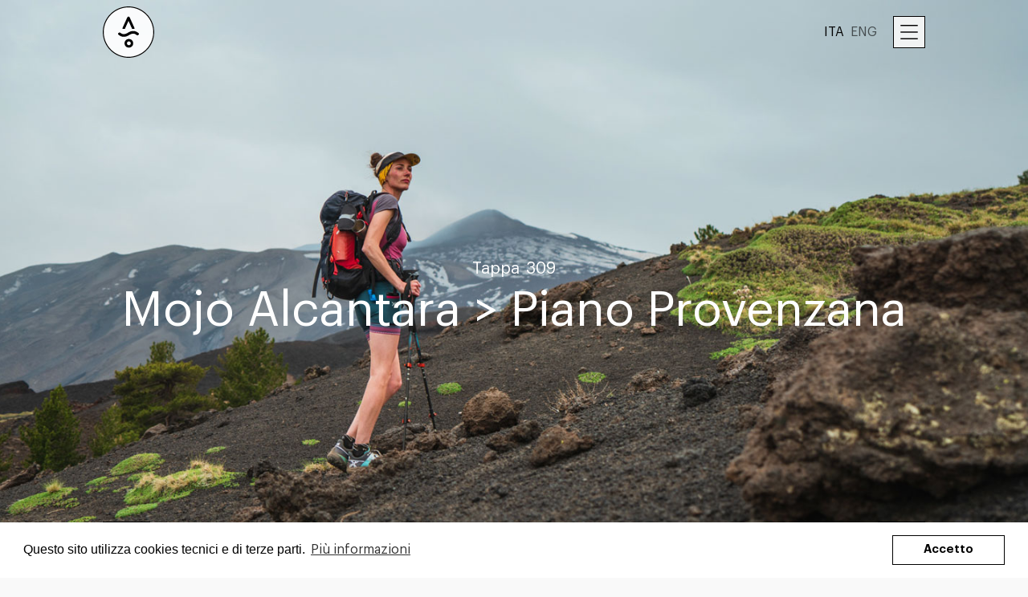

--- FILE ---
content_type: text/html
request_url: https://www.vasentiero.org/tappa/mojo-alcantara-piano-provenzana
body_size: 16529
content:
<!DOCTYPE html><!-- This site was created in Webflow. https://webflow.com --><!-- Last Published: Thu Jan 15 2026 17:24:31 GMT+0000 (Coordinated Universal Time) --><html data-wf-domain="www.vasentiero.org" data-wf-page="5e26e63654abf8e3e222bb21" data-wf-site="5e25a751dbdfb68352853591" data-wf-collection="5e26e63654abf85a7422bb20" data-wf-item-slug="mojo-alcantara-piano-provenzana"><head><meta charset="utf-8"/><title>Mojo Alcantara &gt; Piano Provenzana</title><meta content="" name="description"/><meta content="Mojo Alcantara &gt; Piano Provenzana" property="og:title"/><meta content="" property="og:description"/><meta content="https://cdn.prod.website-files.com/5e25c985b2b645fe961750ff/623c4b68f48d3f4e7fc274d8_etna-parco-sentiero-italia-vasentiero-sicilia-headeralto.jpg" property="og:image"/><meta content="Mojo Alcantara &gt; Piano Provenzana" property="twitter:title"/><meta content="" property="twitter:description"/><meta content="https://cdn.prod.website-files.com/5e25c985b2b645fe961750ff/623c4b68f48d3f4e7fc274d8_etna-parco-sentiero-italia-vasentiero-sicilia-headeralto.jpg" property="twitter:image"/><meta property="og:type" content="website"/><meta content="summary_large_image" name="twitter:card"/><meta content="width=device-width, initial-scale=1" name="viewport"/><meta content="google-site-verification: google2c4bbdda5dc2c8d2.html" name="google-site-verification"/><meta content="Webflow" name="generator"/><link href="https://cdn.prod.website-files.com/5e25a751dbdfb68352853591/css/va-sentiero.webflow.shared.7c4253e01.css" rel="stylesheet" type="text/css" integrity="sha384-fEJT4BDHOHvEqOzTGG9MnkAA5BtDofbr3hj+apXKWpsBNLR8jxLlt9mMU0fFJ/Bm" crossorigin="anonymous"/><link href="https://fonts.googleapis.com" rel="preconnect"/><link href="https://fonts.gstatic.com" rel="preconnect" crossorigin="anonymous"/><script src="https://ajax.googleapis.com/ajax/libs/webfont/1.6.26/webfont.js" type="text/javascript"></script><script type="text/javascript">WebFont.load({  google: {    families: ["PT Serif:400,400italic,700,700italic"]  }});</script><script type="text/javascript">!function(o,c){var n=c.documentElement,t=" w-mod-";n.className+=t+"js",("ontouchstart"in o||o.DocumentTouch&&c instanceof DocumentTouch)&&(n.className+=t+"touch")}(window,document);</script><link href="https://cdn.prod.website-files.com/5e25a751dbdfb68352853591/5e26dbfd70828270a9ae096e_va-sentiero-favicon.png" rel="shortcut icon" type="image/x-icon"/><link href="https://cdn.prod.website-files.com/5e25a751dbdfb68352853591/5e26dbf054abf8dfc9224fbe_va-sentiero-webclip.png" rel="apple-touch-icon"/><script type="text/javascript">(function(i,s,o,g,r,a,m){i['GoogleAnalyticsObject']=r;i[r]=i[r]||function(){(i[r].q=i[r].q||[]).push(arguments)},i[r].l=1*new Date();a=s.createElement(o),m=s.getElementsByTagName(o)[0];a.async=1;a.src=g;m.parentNode.insertBefore(a,m)})(window,document,'script','https://www.google-analytics.com/analytics.js','ga');ga('create', 'UA-125841325-1', 'auto');ga('set', 'anonymizeIp', true);ga('send', 'pageview');</script><meta name="format-detection" content="telephone=no" />

<link rel="stylesheet" href="https://cdn.jsdelivr.net/npm/flatpickr/dist/flatpickr.min.css">
<script src="https://cdn.jsdelivr.net/npm/flatpickr"></script>
<link rel="stylesheet" type="text/css" href="https://cdn.jsdelivr.net/npm/cookieconsent@3/build/cookieconsent.min.css">
<script src="//cdnjs.cloudflare.com/ajax/libs/cookieconsent2/3.1.0/cookieconsent.min.js"></script>
<script>
window.addEventListener("load", function(){
window.cookieconsent.initialise({
  "palette": {
    "popup": {
      "background": "#fff",
      "text": "#000"
    },
    "button": {
      "background": "#fff",
      "text": "#000"
    }
  },
  "theme":"classic",
  "content": {
    "message": "Questo sito utilizza cookies tecnici e di terze parti.",
    "dismiss": "Accetto",
    "link": "Più informazioni",
    "href": "/informativa-privacy"
  }
})});
</script>

<!-- Meta Pixel Code -->

<script>

!function(f,b,e,v,n,t,s)

{if(f.fbq)return;n=f.fbq=function(){n.callMethod?

n.callMethod.apply(n,arguments):n.queue.push(arguments)};

if(!f._fbq)f._fbq=n;n.push=n;n.loaded=!0;n.version='2.0';

n.queue=[];t=b.createElement(e);t.async=!0;

t.src=v;s=b.getElementsByTagName(e)[0];

s.parentNode.insertBefore(t,s)}(window, document,'script',

'https://connect.facebook.net/en_US/fbevents.js');

fbq('init', '741050211006619');

fbq('track', 'PageView');

</script>

<noscript><img height="1" width="1" style="display:none"

src="https://www.facebook.com/tr?id=741050211006619&ev=PageView&noscript=1"

/></noscript>

<!-- End Meta Pixel Code -->


<style>
  .cc-btn.cc-dismiss {
  	border: 1px solid black !important;
    border-radius: 0px !important;
    text-decoration: none !important;
  }
  
  #footer-pdp a {
    text-decoration: none;
  }
  
  .w-richtext a {
    text-decoration: none;
    font-style: italic;
  }
</style>
<!-- Outdooractive  -->
<style type="text/css">
    #ClickToZoom {
        position: absolute;
        z-index: 5000;
        width: 65%;
        height: 100%;
        background-color: rgba(255,255,255,.0);
    }

    #ClickToZoomText {
        font-size: 300%;
        width: 100%;
        text-align: center;
        margin-top: 10%;
        background-color: rgba(250,250,250,.7);
        padding: 30px;
    }

    #fullScreen {
        position: absolute;
        padding: 5px;
        border: 1px solid;
        border-radius: 5px;
        z-index: 10000;
        background-color: white;
        margin: 10px 0 0 50px;
        font-weight: bold;
        font-size: large;
        cursor: pointer;
    }
</style>
<!-- /Outdooractive  -->

<style>
	.marker{
  	background-image:url('https://cdn.prod.website-files.com/5e25a751dbdfb68352853591/5e4bc40f419b33dcf00aeecf_pin-map-detail.svg');
    background-size: contain;
    background-repeat:no-repeat;
    width: 40px;
    height: 40px;
    cursor: pointer;
  }
  
  /* Hide scrollbar for Chrome, Safari and Opera */
	.gradi-diff-wrap::-webkit-scrollbar {
  	display: none;
	}

	/* Hide scrollbar for IE and Edge */
	.gradi-diff-wrap {
  	-ms-overflow-style: none;
	}
  
  .leaflet-interactive{
  	stroke: green !important;
  }
</style>
<!--<script type="text/javascript" src="//www.outdooractive.com/alpportal/oax_head.js?proj=api-va-sentiero&key=IJSHWTYC-EMWGM7SB-4OSSJKKK&lang=en"></script>-->
<script type="text/javascript" src="//www.outdooractive.com/alpportal/oax_head.js?proj=api-va-sentiero&key=IJSHWTYC-EMWGMGIX-4OSSJKKY&lang=en"></script></head><body><a href="/stage/mojo-alcantara-piano-provenzana" class="link-en">Text Link</a><div id="top" class="top-anchor"></div><div data-w-id="649d8b9d-7ca8-63a9-9926-874ef879c05a" class="navbar div-block-84 div-block-85"><div class="wrap"><div class="navbar-wrapper"><a href="/" class="link-block-9 w-inline-block"><img src="https://cdn.prod.website-files.com/5e25a751dbdfb68352853591/5e835abeed3ffa9b29112c38_va-sentiero-logo-white.svg" alt=""/></a><div class="div-block-7"><div class="language-wrap"><a href="#" class="ita">ITA</a><a href="https://www.vasentiero.org/region/sardegna" class="en">ENG</a></div><div data-w-id="649d8b9d-7ca8-63a9-9926-874ef879c065" class="burger-wrap"><img src="https://cdn.prod.website-files.com/5e25a751dbdfb68352853591/5e26d1db16b6d10e5cfe69bf_Burger-icon.svg" alt="" class="burger-icon"/><img src="https://cdn.prod.website-files.com/5e25a751dbdfb68352853591/5e26d1ed54abf8452121f791_Close-icon.svg" alt="" class="close-burger-icon"/></div></div></div></div></div><div class="nav-menu-open"><div class="nav-open"><div class="nav-open-wrapper"><a href="/" class="nav-open-logo-link w-inline-block"><img src="https://cdn.prod.website-files.com/5e25a751dbdfb68352853591/5e26d28a6f517b5568a9a2af_va-sentiero-logo.svg" alt=""/></a><div class="nav-link-wrapper"><a translate="s" href="/va-sentiero" class="navbar-link">Chi Siamo</a><a translate="s" href="/va-sentiero-fest" class="navbar-link">Va&#x27; Sentiero Fest</a><a translate="s" href="/sentiero-italia" class="navbar-link">Sentiero Italia</a><a translate="s" href="/le-tappe" class="navbar-link hidden">Esplora le tappe</a><a translate="s" href="/il-racconto" class="navbar-link hide-navbar">Il racconto</a><a translate="s" href="/cammina-con-noi" class="navbar-link">Cammina con noi </a><a translate="s" href="/progetti-editoriali" class="navbar-link">Progetti Editoriali</a><a translate="s" href="/blog" class="navbar-link">Blog</a><a translate="s" href="/mostra-fotografica" class="navbar-link hide-navbar">Mostra fotografica</a><a translate="s" href="/press" class="navbar-link">Press</a><a translate="s" href="/sostieni-il-progetto" class="navbar-link">Sostieni</a></div><div class="social-link-wrapper"><a href="https://www.facebook.com/vasentiero/" target="_blank" class="link-block-12 w-inline-block"><img src="https://cdn.prod.website-files.com/5e25a751dbdfb68352853591/5e53e936ba84b42c88b4a3a5_Facebook.svg" alt="" class="image-37"/></a><a href="https://www.instagram.com/vasentiero/" target="_blank" class="link-block-12-copy w-inline-block"><img src="https://cdn.prod.website-files.com/5e25a751dbdfb68352853591/5e53e97866fcef7032d587a6_Instagram.svg" alt="" class="image-37-copy"/></a></div></div></div></div><div class="hero"><div id="top" style="background-image:url(&quot;https://cdn.prod.website-files.com/5e25c985b2b645fe961750ff/623c4b68f48d3f4e7fc274d8_etna-parco-sentiero-italia-vasentiero-sicilia-headeralto.jpg&quot;)" class="fold tappa"><div class="wrap"><div class="tappa-title-wrap"><div class="numero-tappa-wrapper"><h3 class="heading-17 margin-right">Tappa</h3><h3 class="heading-17">309</h3></div><h1 translate="s" class="heading-5">Mojo Alcantara &gt; Piano Provenzana</h1><div class="div-block-108"><a href="/tappa/novara-mojo-alcantara" class="link-5">&lt; &lt; &lt;</a><a href="/tappa/piano-provenzana-zafferana-etnea" class="link-5 successiva">&gt; &gt; &gt;</a></div></div></div></div></div><div class="section tappe"><div class="wrap"><div class="legenda-tappa"><div class="tappa-detail-data-wrap"><div class="lunghezza-tappa-wrap"><div translate="s" class="legenda-title-tappa">Lunghezza</div><div class="div-block-96"><div class="legenda-dato-tappa">22.6</div><div class="legenda-dato-tappa-km">Km</div></div></div><div translate="s" class="difficolt--tappa-wrap"><div translate="s" class="legenda-title-tappa">Difficoltà*</div><div class="div-block-109"><div translate="s" class="legenda-dato-tappa">E</div></div></div><div class="dislivello-tappa-wrap"><div translate="s" class="legenda-title-tappa">Dislivello*</div><div class="div-block-97"><div class="legenda-dato-tappa-positivo">+</div><div class="legenda-dato-tappa">1410</div><div class="legenda-dato-tappa-positivo">m</div></div><div class="div-block-98"><div class="legenda-dato-tappa-negativo">-</div><div class="legenda-dato-tappa">151</div><div class="legenda-dato-tappa-positivo">m</div></div><div class="div-block-102 hide"><div class="accordion-item"><div class="accordion-item-trigger"><div translate="s" class="text-block-3">*Cosa vuol dire?</div><div class="arrow-wrapper"><img src="https://cdn.prod.website-files.com/5e25a751dbdfb68352853591/5e25dfab5cbbd61aeb2b631f_accordion-arrow-icon.svg" alt="" class="accordion-arrow"/></div></div><div class="accordion-content"><div translate="s" class="rich-text-block w-richtext"><p>Il simbolo + indica il dislivello positivo (cioè in salita) complessivo della tappa; il simbolo - quello negativo (cioè in discesa).<em><br/></em></p></div></div></div></div><a href="#" translate="s" data-w-id="e450ea40-ae2d-5aaa-7d0b-c921a5ba4b46" class="link-3">* Cosa vuol dire?</a><a translate="s" href="https://150play.com/va-sentiero/tappe/309-VS-Mojo-Alcantara-Piano-Provenzana.gpx" target="_blank" class="link-4 caps">Scarica la traccia GPX</a></div><div class="outdoor-active-banner"><div class="w-richtext"><p><strong>‍</strong>‍</p><figure style="max-width:2500px" class="w-richtext-align-fullwidth w-richtext-figure-type-image"><div><img src="https://cdn.prod.website-files.com/5e25a751dbdfb68352853591/63f632e3b22c887761e98af1_t.jpg" loading="lazy" alt=""/></div><figcaption><strong><em>Sempre sul percorso giusto!</em></strong></figcaption></figure><p>Usa l’app <strong>Outdooractive </strong>per utilizzare le tracce gpx e vivere le tue avventure in sicurezza.</p><p><a href="https://www.outdooractive.com/en/" target="_blank">Desktop - </a><a href="https://www.outdooractive.com/en/" target="_blank">‍</a><a href="https://apps.apple.com/us/app/outdooractive-hiking-trails/id1364846172" target="_blank">iOS - </a><a href="https://play.google.com/store/apps/details?id=com.outdooractive.Outdooractive&amp;hl=en_IE&amp;pli=1" target="_blank">Android</a></p></div></div></div><div class="tappa-map-wrap"><div id="map" class="div-block-103 oax-top-cont"></div><div id="oax-api-elpro" class="div-block-126"></div><div id="mapID" class="text-block-24">66401629</div><div id="json-data" class="text-block-23 w-dyn-bind-empty"></div></div></div><div class="tappa-map-pin-wrap"><div class="legenda-pin-wrap"><div class="punto-partenza"><img src="https://cdn.prod.website-files.com/5e25a751dbdfb68352853591/5e2effa812d935688afe0f69_punto-di-partenza.svg" alt=""/><div translate="s" class="text-block-14">Punto di partenza</div></div><div class="punto-arrivo"><img src="https://cdn.prod.website-files.com/5e25a751dbdfb68352853591/5e2f01200421c2f0cd7d34a4_punto-di-arrivo.svg" alt=""/><div translate="s" class="text-block-14">Punto d&#x27;arrivo</div></div><div class="punto-acqua"><img src="https://cdn.prod.website-files.com/5e25a751dbdfb68352853591/5e2f01371a6fa541380108f0_punto-acqua.svg" alt=""/><div translate="s" class="text-block-14">Punto acqua</div></div><div class="struttura-ricettiva"><img src="https://cdn.prod.website-files.com/5e25a751dbdfb68352853591/5e2f014e12d935b126fe2f93_struttura-ricettiva.svg" alt=""/><div translate="s" class="text-block-14">Struttura ricettiva</div></div><div class="punto-interesse"><img src="https://cdn.prod.website-files.com/5e25a751dbdfb68352853591/5e2f01650421c217397d35f9_punto-interesse.svg" alt=""/><div translate="s" class="text-block-14">Punto interesse</div></div></div></div><div class="info-tappa-wrap"><div class="info-tappa"><div translate="s" class="rich-text-block descrizione-tappa w-richtext"><p>Tappa abbastanza lunga e di dislivello significativo, la prima della circumnavigazione dell&#x27;<strong>Etna</strong>.</p><p>Il vulcano troneggia sopra la nostra testa per tutto il tempo, regalando però paesaggi in continuo mutamento: dapprima vigne, poi boschi verdissimi, poi ancora colate di lava - senza soluzione di continuità...</p></div><div translate="s" class="text-block-15">Note particolari</div><div translate="s" class="rich-text-block w-richtext"><p>Punti acqua assenti; portare buona scorta.</p><p>Tappa priva di particolari difficoltà, ma lunga e faticosa: da non sottovalutare, specie nelle giornate più calde.</p><p>Segnaletica non sempre presente; bene monitorare la traccia GPX.	</p></div></div><div class="legenda-dettagli-tappa"><div class="bellezza-wrap"><div translate="s" class="legenda-title-tappa margin-bottom">Bellezza</div><div class="bellezza-grade-wrap"><div class="bellezza-zero w-condition-invisible"><img src="https://cdn.prod.website-files.com/5e25a751dbdfb68352853591/5e2f06885b8beda539c00dc0_empty-star.svg" alt="" class="image-15"/><img src="https://cdn.prod.website-files.com/5e25a751dbdfb68352853591/5e2f06885b8beda539c00dc0_empty-star.svg" alt="" class="image-15"/><img src="https://cdn.prod.website-files.com/5e25a751dbdfb68352853591/5e2f06885b8beda539c00dc0_empty-star.svg" alt="" class="image-15"/><img src="https://cdn.prod.website-files.com/5e25a751dbdfb68352853591/5e2f06885b8beda539c00dc0_empty-star.svg" alt="" class="image-15"/><img src="https://cdn.prod.website-files.com/5e25a751dbdfb68352853591/5e2f06885b8beda539c00dc0_empty-star.svg" alt="" class="image-15"/></div><div class="bellezza-mezzo w-condition-invisible"><img src="https://cdn.prod.website-files.com/5e25a751dbdfb68352853591/5e42e7027a33c312d6db1082_half.svg" alt="" class="image-15"/><img src="https://cdn.prod.website-files.com/5e25a751dbdfb68352853591/5e2f06885b8beda539c00dc0_empty-star.svg" alt="" class="image-15"/><img src="https://cdn.prod.website-files.com/5e25a751dbdfb68352853591/5e2f06885b8beda539c00dc0_empty-star.svg" alt="" class="image-15"/><img src="https://cdn.prod.website-files.com/5e25a751dbdfb68352853591/5e2f06885b8beda539c00dc0_empty-star.svg" alt="" class="image-15"/><img src="https://cdn.prod.website-files.com/5e25a751dbdfb68352853591/5e2f06885b8beda539c00dc0_empty-star.svg" alt="" class="image-15"/></div><div class="bellezza-uno w-condition-invisible"><img src="https://cdn.prod.website-files.com/5e25a751dbdfb68352853591/5e2f06e45c50639e46f544de_star.svg" alt="" class="image-15"/><img src="https://cdn.prod.website-files.com/5e25a751dbdfb68352853591/5e2f06885b8beda539c00dc0_empty-star.svg" alt="" class="image-15"/><img src="https://cdn.prod.website-files.com/5e25a751dbdfb68352853591/5e2f06885b8beda539c00dc0_empty-star.svg" alt="" class="image-15"/><img src="https://cdn.prod.website-files.com/5e25a751dbdfb68352853591/5e2f06885b8beda539c00dc0_empty-star.svg" alt="" class="image-15"/><img src="https://cdn.prod.website-files.com/5e25a751dbdfb68352853591/5e2f06885b8beda539c00dc0_empty-star.svg" alt="" class="image-15"/></div><div class="bellezza-uno-e-mezzo w-condition-invisible"><img src="https://cdn.prod.website-files.com/5e25a751dbdfb68352853591/5e2f06e45c50639e46f544de_star.svg" alt="" class="image-15"/><img src="https://cdn.prod.website-files.com/5e25a751dbdfb68352853591/5e42e7027a33c312d6db1082_half.svg" alt="" class="image-15"/><img src="https://cdn.prod.website-files.com/5e25a751dbdfb68352853591/5e2f06885b8beda539c00dc0_empty-star.svg" alt="" class="image-15"/><img src="https://cdn.prod.website-files.com/5e25a751dbdfb68352853591/5e2f06885b8beda539c00dc0_empty-star.svg" alt="" class="image-15"/><img src="https://cdn.prod.website-files.com/5e25a751dbdfb68352853591/5e2f06885b8beda539c00dc0_empty-star.svg" alt="" class="image-15"/></div><div class="bellezza-due w-condition-invisible"><img src="https://cdn.prod.website-files.com/5e25a751dbdfb68352853591/5e2f06e45c50639e46f544de_star.svg" alt="" class="image-15"/><img src="https://cdn.prod.website-files.com/5e25a751dbdfb68352853591/5e2f06e45c50639e46f544de_star.svg" alt="" class="image-15"/><img src="https://cdn.prod.website-files.com/5e25a751dbdfb68352853591/5e2f06885b8beda539c00dc0_empty-star.svg" alt="" class="image-15"/><img src="https://cdn.prod.website-files.com/5e25a751dbdfb68352853591/5e2f06885b8beda539c00dc0_empty-star.svg" alt="" class="image-15"/><img src="https://cdn.prod.website-files.com/5e25a751dbdfb68352853591/5e2f06885b8beda539c00dc0_empty-star.svg" alt="" class="image-15"/></div><div class="bellezza-due-e-mezzo w-condition-invisible"><img src="https://cdn.prod.website-files.com/5e25a751dbdfb68352853591/5e2f06e45c50639e46f544de_star.svg" alt="" class="image-15"/><img src="https://cdn.prod.website-files.com/5e25a751dbdfb68352853591/5e2f06e45c50639e46f544de_star.svg" alt="" class="image-15"/><img src="https://cdn.prod.website-files.com/5e25a751dbdfb68352853591/5e42e7027a33c312d6db1082_half.svg" alt="" class="image-15"/><img src="https://cdn.prod.website-files.com/5e25a751dbdfb68352853591/5e2f06885b8beda539c00dc0_empty-star.svg" alt="" class="image-15"/><img src="https://cdn.prod.website-files.com/5e25a751dbdfb68352853591/5e2f06885b8beda539c00dc0_empty-star.svg" alt="" class="image-15"/></div><div class="bellezza-tre w-condition-invisible"><img src="https://cdn.prod.website-files.com/5e25a751dbdfb68352853591/5e2f06e45c50639e46f544de_star.svg" alt="" class="image-15"/><img src="https://cdn.prod.website-files.com/5e25a751dbdfb68352853591/5e2f06e45c50639e46f544de_star.svg" alt="" class="image-15"/><img src="https://cdn.prod.website-files.com/5e25a751dbdfb68352853591/5e2f06e45c50639e46f544de_star.svg" alt="" class="image-15"/><img src="https://cdn.prod.website-files.com/5e25a751dbdfb68352853591/5e2f06885b8beda539c00dc0_empty-star.svg" alt="" class="image-15"/><img src="https://cdn.prod.website-files.com/5e25a751dbdfb68352853591/5e2f06885b8beda539c00dc0_empty-star.svg" alt="" class="image-15"/></div><div class="bellezza-tre-e-mezzo w-condition-invisible"><img src="https://cdn.prod.website-files.com/5e25a751dbdfb68352853591/5e2f06e45c50639e46f544de_star.svg" alt="" class="image-15"/><img src="https://cdn.prod.website-files.com/5e25a751dbdfb68352853591/5e2f06e45c50639e46f544de_star.svg" alt="" class="image-15"/><img src="https://cdn.prod.website-files.com/5e25a751dbdfb68352853591/5e2f06e45c50639e46f544de_star.svg" alt="" class="image-15"/><img src="https://cdn.prod.website-files.com/5e25a751dbdfb68352853591/5e42e7027a33c312d6db1082_half.svg" alt="" class="image-15"/><img src="https://cdn.prod.website-files.com/5e25a751dbdfb68352853591/5e2f06885b8beda539c00dc0_empty-star.svg" alt="" class="image-15"/></div><div class="bellezza-quattro w-condition-invisible"><img src="https://cdn.prod.website-files.com/5e25a751dbdfb68352853591/5e2f06e45c50639e46f544de_star.svg" alt="" class="image-15"/><img src="https://cdn.prod.website-files.com/5e25a751dbdfb68352853591/5e2f06e45c50639e46f544de_star.svg" alt="" class="image-15"/><img src="https://cdn.prod.website-files.com/5e25a751dbdfb68352853591/5e2f06e45c50639e46f544de_star.svg" alt="" class="image-15"/><img src="https://cdn.prod.website-files.com/5e25a751dbdfb68352853591/5e2f06e45c50639e46f544de_star.svg" alt="" class="image-15"/><img src="https://cdn.prod.website-files.com/5e25a751dbdfb68352853591/5e2f06885b8beda539c00dc0_empty-star.svg" alt="" class="image-15"/></div><div class="bellezza-quattro-e-mezzo"><img src="https://cdn.prod.website-files.com/5e25a751dbdfb68352853591/5e2f06e45c50639e46f544de_star.svg" alt="" class="image-15"/><img src="https://cdn.prod.website-files.com/5e25a751dbdfb68352853591/5e2f06e45c50639e46f544de_star.svg" alt="" class="image-15"/><img src="https://cdn.prod.website-files.com/5e25a751dbdfb68352853591/5e2f06e45c50639e46f544de_star.svg" alt="" class="image-15"/><img src="https://cdn.prod.website-files.com/5e25a751dbdfb68352853591/5e2f06e45c50639e46f544de_star.svg" alt="" class="image-15"/><img src="https://cdn.prod.website-files.com/5e25a751dbdfb68352853591/5e42e7027a33c312d6db1082_half.svg" alt="" class="image-15"/></div><div class="bellezza-cinque w-condition-invisible"><img src="https://cdn.prod.website-files.com/5e25a751dbdfb68352853591/5e2f06e45c50639e46f544de_star.svg" alt="" class="image-15"/><img src="https://cdn.prod.website-files.com/5e25a751dbdfb68352853591/5e2f06e45c50639e46f544de_star.svg" alt="" class="image-15"/><img src="https://cdn.prod.website-files.com/5e25a751dbdfb68352853591/5e2f06e45c50639e46f544de_star.svg" alt="" class="image-15"/><img src="https://cdn.prod.website-files.com/5e25a751dbdfb68352853591/5e2f06e45c50639e46f544de_star.svg" alt="" class="image-15"/><img src="https://cdn.prod.website-files.com/5e25a751dbdfb68352853591/5e2f06e45c50639e46f544de_star.svg" alt="" class="image-15"/></div></div></div><div class="periodo-consigliato-wrap"><div translate="s" class="legenda-title-tappa doppia-riga margin-bottom">periodo</div><div translate="s" class="text-block-16 doppia-riga">Marzo - Novembre</div></div><div class="percorribilit--wrap"><div translate="s" class="legenda-title-tappa margin-bottom">PERCORRIBILITà</div><div class="div-block-66"><img src="https://cdn.prod.website-files.com/5e25a751dbdfb68352853591/5e2f0a6477e46b18cdaa1f5b_walk-off.svg" alt="" class="image-19 w-condition-invisible"/><img src="https://cdn.prod.website-files.com/5e25a751dbdfb68352853591/5e2f0a73e60a7b079936a751_walk-on.svg" alt="" class="image-16"/><img src="https://cdn.prod.website-files.com/5e25a751dbdfb68352853591/5e2f0aa712d93573adfe9ed6_bicicletta-off.svg" alt="" class="image-17"/><img src="https://cdn.prod.website-files.com/5e25a751dbdfb68352853591/5e2f0ab312d935a8eafe9f88_bicicletta-on.svg" alt="" class="image-20 w-condition-invisible"/><img src="https://cdn.prod.website-files.com/5e25a751dbdfb68352853591/5e2f0abee5bf951611ee9070_cavallo-off.svg" alt="" class="image-18"/><img src="https://cdn.prod.website-files.com/5e25a751dbdfb68352853591/5e2f0aca86f4170ed531539b_cavallo-on.svg" alt="" class="image-21 w-condition-invisible"/></div></div><div class="interesse-wrap"><div translate="s" class="legenda-title-tappa margin-bottom">INTERESSE</div><div class="div-block-66"><img src="https://cdn.prod.website-files.com/5e25a751dbdfb68352853591/5e8b5a408a03b570ea5814d5_mountain-off.svg" alt="" class="image-19 w-condition-invisible"/><img src="https://cdn.prod.website-files.com/5e25a751dbdfb68352853591/5e8b5a37752dd83ed55effc8_mountain-on.svg" alt="" class="image-16"/><img src="https://cdn.prod.website-files.com/5e25a751dbdfb68352853591/5e8b5a85ee4cf1637ae13f0d_castle-off.svg" alt="" class="image-17"/><img src="https://cdn.prod.website-files.com/5e25a751dbdfb68352853591/5e8b5a7ab52eaa89278e1007_castle-filled.svg" alt="" class="image-20 w-condition-invisible"/><img src="https://cdn.prod.website-files.com/5e25a751dbdfb68352853591/5e8b5ac9a5a8f573df571ac9_plate-off.svg" alt="" class="image-18"/><img src="https://cdn.prod.website-files.com/5e25a751dbdfb68352853591/5e8b5aa469409f7cffe48d84_plate-on.svg" alt="" class="image-21 w-condition-invisible"/></div><div class="hide"><div translate="s" class="text-block-16 w-condition-invisible w-dyn-bind-empty"></div><div translate="s" class="text-block-16 w-condition-invisible w-dyn-bind-empty"></div><div translate="s" class="text-block-16 w-condition-invisible w-dyn-bind-empty"></div></div></div><div class="raggiungibilita-wrap"><div translate="s" class="legenda-title-tappa margin-bottom">RAGGIUNGIBILITà</div><div class="div-block-66"><img src="https://cdn.prod.website-files.com/5e25a751dbdfb68352853591/5ea951750db6d1c740957a8a_car-off.svg" alt="" class="image-19 ragg w-condition-invisible"/><img src="https://cdn.prod.website-files.com/5e25a751dbdfb68352853591/5ea951843dd21d20725c3fb7_car-on.svg" alt="" class="image-19 ragg"/><img src="https://cdn.prod.website-files.com/5e25a751dbdfb68352853591/5ea951920db6d11d0e957b52_bus-off.svg" alt="" class="image-19 ragg w-condition-invisible"/><img src="https://cdn.prod.website-files.com/5e25a751dbdfb68352853591/5ea9519b3bda8ce3babede0f_bus-on.svg" alt="" class="image-19 ragg"/><img src="https://cdn.prod.website-files.com/5e25a751dbdfb68352853591/5ea951a73bda8c01edbede25_train-off.svg" alt="" class="image-19 ragg"/><img src="https://cdn.prod.website-files.com/5e25a751dbdfb68352853591/5ea951b40db6d1b280957ce8_train-on.svg" alt="" class="image-19 ragg w-condition-invisible"/></div><div class="hide"><div translate="s" class="text-block-16 w-condition-invisible w-dyn-bind-empty"></div><div translate="s" class="text-block-16 w-condition-invisible w-dyn-bind-empty"></div><div translate="s" class="text-block-16 w-condition-invisible w-dyn-bind-empty"></div></div></div></div></div><div class="accordion-wrapper"><div class="accordion-item"><div data-w-id="79879195-0d45-29fe-e09a-f210b8153435" class="accordion-item-trigger"><div translate="s" class="text-block-3">PERCORSO</div><div class="arrow-wrapper"><img src="https://cdn.prod.website-files.com/5e25a751dbdfb68352853591/5e25dfab5cbbd61aeb2b631f_accordion-arrow-icon.svg" style="-webkit-transform:translate3d(0, 0, 0) scale3d(1, 1, 1) rotateX(0) rotateY(0) rotateZ(0DEG) skew(0, 0);-moz-transform:translate3d(0, 0, 0) scale3d(1, 1, 1) rotateX(0) rotateY(0) rotateZ(0DEG) skew(0, 0);-ms-transform:translate3d(0, 0, 0) scale3d(1, 1, 1) rotateX(0) rotateY(0) rotateZ(0DEG) skew(0, 0);transform:translate3d(0, 0, 0) scale3d(1, 1, 1) rotateX(0) rotateY(0) rotateZ(0DEG) skew(0, 0)" alt="" class="accordion-arrow"/></div></div><div style="height:0PX" class="accordion-content"><div translate="s" class="rich-text-block w-richtext"><p>Lasciamo Mojo Alcantara su strade secondarie, superando il fiume <strong>Alcantara </strong>e giungendo al paesino di Verzella. Iniziamo la nostra lunga salita (1.300 m D+ ca.), molto dolce, su strada; alternando alcuni brevi tratti su sterrata, saliamo fino a superare la strada statale dell&#x27;Etna e delle Madonie; quindi la strada si fa sterrata e, continuando a salire senza fatica, passiamo di fianco a vecchie case in pietra lavica e vigne moderne, benedette dall&#x27;azoto rilasciato dal vulcano nel terreno. Giunti sulla strada provinciale, pieghiamo verso sinistra e, dopo qualche centinaio di metri, riprendiamo la sterrata sulla destra. </p><p>La salita cambia pendenza e, pur rimanendo su ottimo fondo lastricato, iniziamo a faticare, anche a causa della scarsa ombra; alle nostre spalle rispunta la forma acuminata di Rocca Novara. Poi iniziano ad apparire i primi alberi e, in prossimità di <strong>Monte Pomiciaro</strong> (1.372 m), entriamo in una pineta; la sterrata si fa più dolce, con ampi tornanti, ed arriviamo al Rifugio Grotta di Palombe, ottimo per fare pranzo (il pozzo fornisce acqua ottima per rinfrescarsi il viso, ma non potabile). </p><p>Poco dopo intercettiamo la <strong>Pista Altomontana</strong> che ci porta ai primi sprazzi lunari, grazie alle colate laviche che attraversiamo, alternate a faggete verdissime. Giunti ad un quadrivio, laddove dobbiamo curvare a sinistra, con una breve deviazione possiamo visitare Grotta dei Lamponi, assai meritevole. Tornati sui nostri passi, ci avviciniamo al Monte Nero; passiamo su buon sentiero e valichiamo la spalla settentrionale del monte; il panorama è sempre più stupefacente, tra distese di sabbia nera e i ciuffi d&#x27;erba iridescenti. Infine, su sentierino intuibile che taglia alcune colate, scendiamo (150 m D-) a Piano Provenzana.</p><p>‍</p></div></div></div><div class="accordion-item middle"><div data-w-id="83aeb2cc-58db-70ce-a497-38cec8b25e83" class="accordion-item-trigger"><div translate="s" class="text-block-3">COSA SAPERE</div><div class="arrow-wrapper"><img src="https://cdn.prod.website-files.com/5e25a751dbdfb68352853591/5e25dfab5cbbd61aeb2b631f_accordion-arrow-icon.svg" style="-webkit-transform:translate3d(0, 0, 0) scale3d(1, 1, 1) rotateX(0) rotateY(0) rotateZ(0DEG) skew(0, 0);-moz-transform:translate3d(0, 0, 0) scale3d(1, 1, 1) rotateX(0) rotateY(0) rotateZ(0DEG) skew(0, 0);-ms-transform:translate3d(0, 0, 0) scale3d(1, 1, 1) rotateX(0) rotateY(0) rotateZ(0DEG) skew(0, 0);transform:translate3d(0, 0, 0) scale3d(1, 1, 1) rotateX(0) rotateY(0) rotateZ(0DEG) skew(0, 0)" alt="" class="accordion-arrow"/></div></div><div style="height:0PX" class="accordion-content"><div translate="s" class="rich-text-block w-richtext"><p>Il <strong>Parco dell&#x27;Etna</strong> è stato istituito nel 1987 e si estende per circa 60 mila ettari. I dibattiti sulla conservazione di questo luogo unico al mondo iniziarono negli anni Sessanta, quando il dilagante turismo vide la diffusione di numerosi mezzi di trasporto su tutto il vulcano. </p><p>In particolare, il <strong>patrimonio boschivo </strong>dell&#x27;Etna rappresenta un <em>unicum </em>su tutto il territorio italiano ed europeo, con la presenza di molte varietà di piante che crescono soltanto in questo ambiente come la camomilla dell&#x27;Etna (Anthemis aetnensis), il caglio dell&#x27;Etna, la betulla dell&#x27;Etna e tanti altri. </p><p>L&#x27;area ha visto lo sviluppo di una rigogliosa agricoltura nella fascia pedemontana: uva in tutto il versante Nord-Est, pistacchi (Bronte e Adrano), fragole (Maletto), pesche (Mojo).</p><p>‍</p><p>Nativo di Linguaglossa era il poeta <strong>Santino Calì</strong> (1918-1972), uomo di cultura che si impegnò sia nella politica sia nel campo dell’insegnamento, con metodi didattici democratici e aperti alle novità. </p><p>Appassionato della lingua siciliana, si occupò di raccogliere le leggende legate all&#x27;Etna tra i contadini e pastori che vivevano attorno al vulcano.</p><p>‍</p><p>A Milo, paese alle pendici dell&#x27;Etna, non distante da Piano Provenzana, ha vissuto il famoso cantautore <strong>Franco Battiato</strong>, scomparso il 18 maggio 2021, proprio quando la spedizione di Va&#x27; Sentiero si trovava alle pendici del Monte Etna. Omaggio al grande Maestro.</p><p>‍</p></div></div></div><div class="accordion-item middle"><div data-w-id="79879195-0d45-29fe-e09a-f210b8153445" class="accordion-item-trigger"><div translate="s" class="text-block-3">COSA VEDERE</div><div class="arrow-wrapper"><img src="https://cdn.prod.website-files.com/5e25a751dbdfb68352853591/5e25dfab5cbbd61aeb2b631f_accordion-arrow-icon.svg" style="-webkit-transform:translate3d(0, 0, 0) scale3d(1, 1, 1) rotateX(0) rotateY(0) rotateZ(0DEG) skew(0, 0);-moz-transform:translate3d(0, 0, 0) scale3d(1, 1, 1) rotateX(0) rotateY(0) rotateZ(0DEG) skew(0, 0);-ms-transform:translate3d(0, 0, 0) scale3d(1, 1, 1) rotateX(0) rotateY(0) rotateZ(0DEG) skew(0, 0);transform:translate3d(0, 0, 0) scale3d(1, 1, 1) rotateX(0) rotateY(0) rotateZ(0DEG) skew(0, 0)" alt="" class="accordion-arrow"/></div></div><div style="height:0PX" class="accordion-content"><div translate="s" class="rich-text-block w-richtext"><p>Su tutto il cono vulcanico sono presenti oltre 200 <strong>grotte</strong>, nate dallo scorrimento lavico sotterraneo. Quando il flusso lavico comincia a diminuire, il raffreddamento per il contatto con l&#x27;aria crea dei tunnel (gallerie di scorrimento), in cui continua a scorrere la lava incandescente. </p><p>Molte delle grotte presenti sono conosciute dall&#x27;uomo fin da epoche remote e sono state usate storicamente come luogo di culto o di sepoltura. Tra queste c&#x27;è la Grotta di Serracozzo, composta da un&#x27;ampia camera illuminata da un fascio di luce che proviene dal soffitto. Tra le più note e particolari c&#x27;è la <strong>Grotta del Gelo</strong>, a 2.030 metri d’altitudine, formatasi con l’eruzione del 1614 e così chiamata perché al suo interno c’è un ghiacciaio perenne - il più meridionale d&#x27;Europa!</p><p>‍</p></div></div></div><div class="accordion-item middle"><div data-w-id="95ed203e-ce73-4a2b-a993-83af147196c3" class="accordion-item-trigger"><div translate="s" class="text-block-3">COSA MaNGIARE</div><div class="arrow-wrapper"><img src="https://cdn.prod.website-files.com/5e25a751dbdfb68352853591/5e25dfab5cbbd61aeb2b631f_accordion-arrow-icon.svg" style="-webkit-transform:translate3d(0, 0, 0) scale3d(1, 1, 1) rotateX(0) rotateY(0) rotateZ(0DEG) skew(0, 0);-moz-transform:translate3d(0, 0, 0) scale3d(1, 1, 1) rotateX(0) rotateY(0) rotateZ(0DEG) skew(0, 0);-ms-transform:translate3d(0, 0, 0) scale3d(1, 1, 1) rotateX(0) rotateY(0) rotateZ(0DEG) skew(0, 0);transform:translate3d(0, 0, 0) scale3d(1, 1, 1) rotateX(0) rotateY(0) rotateZ(0DEG) skew(0, 0)" alt="" class="accordion-arrow"/></div></div><div style="height:0PX" class="accordion-content"><div translate="s" class="rich-text-block w-richtext"><p>Tra i tanti prodotti siciliani, una delle specialità più note è la <strong>pasta alle mandorle</strong>, dolce presente in tutto il Meridione e che in Sicilia assume le tradizionali forme della “frutta martorana”: con l’impasto di mandorle e zucchero vengono realizzati dei finti frutti, un capolavoro dell&#x27;artigianato dolciario. </p><p>La tradizione siciliana è strettamente legata ai conventi e queste creazioni finemente realizzate vengono fatte risalire al convento palermitano della Martorana, nei primi secoli dell&#x27;anno Mille.</p><p>‍</p><p>Tra i vitigni presenti alle pendici dell&#x27;Etna, il <strong>nerello mascalese</strong> è indiscusso protagonista. Le sue uve a bacca nera producono un vino dal sapore intenso che fa propria tutta la ricchezza dei minerali del terreno vulcanico. </p><p>Chiamato <em>niureddu mascalisi</em> dai vignaioli etnei, venne introdotto in Sicilia dai Greci arrivati nel VIII secolo a. C. e da allora ha continuato a essere coltivato in questo territorio durante l’Impero Romano e sotto le dominazioni degli Arabi, dei Normanni e dei Borboni. Dal 1968 è stato inserito, insieme a un 20% di nerello cappuccio, come vino principale per la produzione dell&#x27;Etna rosso DOC. Vinificato in purezza esprime al meglio tutte le sue qualità: note floreali si affiancano ad un sapore speziato.</p><p>‍</p></div></div></div><div class="accordion-item middle"><div data-w-id="de720f72-c7a7-137b-457a-e9400bb9ef9d" class="accordion-item-trigger"><div translate="s" class="text-block-3">DOVE DORMIRE</div><div class="arrow-wrapper"><img src="https://cdn.prod.website-files.com/5e25a751dbdfb68352853591/5e25dfab5cbbd61aeb2b631f_accordion-arrow-icon.svg" style="-webkit-transform:translate3d(0, 0, 0) scale3d(1, 1, 1) rotateX(0) rotateY(0) rotateZ(0DEG) skew(0, 0);-moz-transform:translate3d(0, 0, 0) scale3d(1, 1, 1) rotateX(0) rotateY(0) rotateZ(0DEG) skew(0, 0);-ms-transform:translate3d(0, 0, 0) scale3d(1, 1, 1) rotateX(0) rotateY(0) rotateZ(0DEG) skew(0, 0);transform:translate3d(0, 0, 0) scale3d(1, 1, 1) rotateX(0) rotateY(0) rotateZ(0DEG) skew(0, 0)" alt="" class="accordion-arrow"/></div></div><div style="height:0PX" class="accordion-content"><div translate="s" class="rich-text-block w-richtext"><p><em>Chalet Clan dei Ragazzi</em>, a 3 km da Piano Provenzana (scendendo, in direzione est, a 1.500 m, immerso nella pineta Ragabo); è possibile richiedere il servizio navetta. Tel. 340 735 0907</p></div></div></div><div class="accordion-item middle"><div data-w-id="9f077604-06c6-c33d-ec64-2dc2c99f87a0" class="accordion-item-trigger"><div translate="s" class="text-block-3">COME ARRIVARE</div><div class="arrow-wrapper"><img src="https://cdn.prod.website-files.com/5e25a751dbdfb68352853591/5e25dfab5cbbd61aeb2b631f_accordion-arrow-icon.svg" style="-webkit-transform:translate3d(0, 0, 0) scale3d(1, 1, 1) rotateX(0) rotateY(0) rotateZ(0DEG) skew(0, 0);-moz-transform:translate3d(0, 0, 0) scale3d(1, 1, 1) rotateX(0) rotateY(0) rotateZ(0DEG) skew(0, 0);-ms-transform:translate3d(0, 0, 0) scale3d(1, 1, 1) rotateX(0) rotateY(0) rotateZ(0DEG) skew(0, 0);transform:translate3d(0, 0, 0) scale3d(1, 1, 1) rotateX(0) rotateY(0) rotateZ(0DEG) skew(0, 0)" alt="" class="accordion-arrow"/></div></div><div style="height:0PX" class="accordion-content"><div translate="s" class="rich-text-block w-richtext"><p>Punto di partenza raggiungibile in macchina.</p><p>‍</p><p>Punto di partenza raggiungibile in bus, partendo dalla città di Messina.</p><p>Qui il <a href="https://www.interbus.it/">LINK</a> per controllare gli orari.</p><p>‍</p><p>Punto di partenza NON raggiungibile in treno.</p><p>‍</p></div></div></div></div><div class="dettaglio-tappa-image-section"><div class="div-block-68"><img alt="" src="https://cdn.prod.website-files.com/5e25c985b2b645fe961750ff/623c4b71af8a3bda35f574bc_etna-parco-biodiversit%C3%A0-faggeta-sicilia.jpg" sizes="100vw" srcset="https://cdn.prod.website-files.com/5e25c985b2b645fe961750ff/623c4b71af8a3bda35f574bc_etna-parco-biodiversit%C3%A0-faggeta-sicilia-p-500.jpeg 500w, https://cdn.prod.website-files.com/5e25c985b2b645fe961750ff/623c4b71af8a3bda35f574bc_etna-parco-biodiversit%C3%A0-faggeta-sicilia.jpg 580w" class="image-23"/></div><div class="div-block-69"><div translate="s" class="quote tappa">“L’Etna ci accoglie fin da subito in un tripudio di ambienti, colori, suggestioni”</div><img alt="" src="https://cdn.prod.website-files.com/5e25c985b2b645fe961750ff/623c4b77e6ba7a7b27615247_parco-etna-biodiversit%C3%A0-trekking-vasentiero.jpg" class="image-22"/></div></div><div class="div-block-70 w-condition-invisible"><a translate="s" href="#" class="button w-button">SCARICA LE INFO IN PDF</a></div></div><div data-delay="4000" data-animation="slide" class="slider-4 w-slider" data-autoplay="false" data-easing="ease" data-hide-arrows="true" data-disable-swipe="false" data-autoplay-limit="0" data-nav-spacing="3" data-duration="500" data-infinite="true"><div class="w-slider-mask"><div class="w-slide"><img alt="" src="https://cdn.prod.website-files.com/5e25c985b2b645fe961750ff/623c4b7d3e7a404fafe8ec3c_trekking-sentiero-italia-mojo-alcantara.jpg" sizes="100vw" srcset="https://cdn.prod.website-files.com/5e25c985b2b645fe961750ff/623c4b7d3e7a404fafe8ec3c_trekking-sentiero-italia-mojo-alcantara-p-800.jpeg 800w, https://cdn.prod.website-files.com/5e25c985b2b645fe961750ff/623c4b7d3e7a404fafe8ec3c_trekking-sentiero-italia-mojo-alcantara-p-1080.jpeg 1080w, https://cdn.prod.website-files.com/5e25c985b2b645fe961750ff/623c4b7d3e7a404fafe8ec3c_trekking-sentiero-italia-mojo-alcantara.jpg 1440w" class="image-24"/></div><div class="w-slide"><img alt="" src="https://cdn.prod.website-files.com/5e25c985b2b645fe961750ff/623c4b80468601a08bfb2c71_trekking-etna-mojo-alcantara-vasentiero.jpg" sizes="100vw" srcset="https://cdn.prod.website-files.com/5e25c985b2b645fe961750ff/623c4b80468601a08bfb2c71_trekking-etna-mojo-alcantara-vasentiero-p-800.jpeg 800w, https://cdn.prod.website-files.com/5e25c985b2b645fe961750ff/623c4b80468601a08bfb2c71_trekking-etna-mojo-alcantara-vasentiero-p-1080.jpeg 1080w, https://cdn.prod.website-files.com/5e25c985b2b645fe961750ff/623c4b80468601a08bfb2c71_trekking-etna-mojo-alcantara-vasentiero.jpg 1440w" class="image-24"/></div><div class="w-slide"><img alt="" src="https://cdn.prod.website-files.com/5e25c985b2b645fe961750ff/623c4b8358adda2dc7dd71bb_etna-clan-ragazzi-trekking-sentiero-italia.jpg" sizes="100vw" srcset="https://cdn.prod.website-files.com/5e25c985b2b645fe961750ff/623c4b8358adda2dc7dd71bb_etna-clan-ragazzi-trekking-sentiero-italia-p-800.jpeg 800w, https://cdn.prod.website-files.com/5e25c985b2b645fe961750ff/623c4b8358adda2dc7dd71bb_etna-clan-ragazzi-trekking-sentiero-italia-p-1080.jpeg 1080w, https://cdn.prod.website-files.com/5e25c985b2b645fe961750ff/623c4b8358adda2dc7dd71bb_etna-clan-ragazzi-trekking-sentiero-italia.jpg 1440w" class="image-24"/></div><div class="w-condition-invisible w-slide"><img alt="" src="" class="image-24 w-dyn-bind-empty"/></div><div class="w-condition-invisible w-slide"><img alt="" src="" class="image-24 w-dyn-bind-empty"/></div></div><div class="w-slider-arrow-left"><div class="w-icon-slider-left"></div></div><div class="w-slider-arrow-right"><div class="w-icon-slider-right"></div></div><div class="w-slider-nav w-round"></div></div><div class="wrap"><div class="title-wrap"><h1 translate="s" class="heading-12">Lasciati ispirare</h1><div class="title-line"></div></div><div class="div-block-73"><div class="div-block-72"><h2 translate="s" class="heading-14">Va&#x27; Sentiero è anche un libro edito da Rizzoli!</h2><p translate="s" class="paragraph-14">Disponibile<strong> </strong>in tutte le librerie, il libro propone <strong>25 itinerari dal Sentiero Italia</strong>, dalle Valli del Natisone fino alla Barbagia, di varia lunghezza e difficoltà, per chi vuole partire alla scoperta del trekking più lungo del mondo.  <br/><br/>Scritto da Yuri e corredato dalle foto di Sara e dalle mappe di Montura, è insieme un racconto e un atlante sparso e ispirazionale delle Terre Alte, tratto dall&#x27;esperienza in spedizione: una miscellanea di aneddoti, sapori, incontri e sensazioni... <strong>un motivo in più per fare lo zaino!</strong><br/></p><a href="https://www.amazon.it/sentiero-cammino-Terre-Alte-dItalia/dp/8891837547/ref=sr_1_1?__mk_it_IT=%C3%85M%C3%85%C5%BD%C3%95%C3%91&amp;crid=LD4N2WTH2VVR&amp;keywords=9788891837547&amp;qid=1676882942&amp;s=books&amp;sprefix=9788891837547,stripbooks,135&amp;sr=1-1" target="_blank" translate="s" class="button w-button">ordina la tua copia!</a></div><div class="div-block-71"><img src="https://cdn.prod.website-files.com/5e25a751dbdfb68352853591/63ff7c3c756578cc58f02557_libro_linkedin.jpg" alt="" class="image-25"/></div></div></div></div><div data-w-id="2eaded9d-785a-f9b9-4da3-8ffdd256f8dd" class="footer"><div class="accordion-section"><div class="wrap"><div class="accordion-wrapper"><div data-w-id="bb670139-4e62-f415-387c-01b2bcc94c77" class="accordion-item"><div data-w-id="e53c9790-8175-b4b3-5e74-413669d3ec1f" class="accordion-item-trigger"><div translate="s" class="text-block-3">SPONSOR</div><div class="arrow-wrapper"><img src="https://cdn.prod.website-files.com/5e25a751dbdfb68352853591/5e25dfab5cbbd61aeb2b631f_accordion-arrow-icon.svg" alt="" class="accordion-arrow"/></div></div><div class="accordion-content"><div class="collection-list-wrapper w-dyn-list"><div role="list" class="collection-list w-dyn-items"><div role="listitem" class="collection-item w-dyn-item"><a href="https://www.montura.it/" target="_blank" class="link-block w-inline-block"><img alt="" src="https://cdn.prod.website-files.com/5e25c985b2b645fe961750ff/647607e6c1769a9e27985e7f_logo%20montura%202023_sito%20vasent.png"/></a></div><div role="listitem" class="collection-item w-dyn-item"><a href="https://150up.com/" target="_blank" class="link-block w-inline-block"><img alt="" src="https://cdn.prod.website-files.com/5e25c985b2b645fe961750ff/5ec7dbcbf8776d7eebcff12e_logo%20150up_500x500.png"/></a></div></div></div></div></div><div data-w-id="4a65d1a4-7422-ab1d-7918-1cfd422b3a6f" class="accordion-item middle"><div data-w-id="4a65d1a4-7422-ab1d-7918-1cfd422b3a70" class="accordion-item-trigger"><div translate="s" class="text-block-3">CON IL CONTRIBUTO DI</div><div class="arrow-wrapper"><img src="https://cdn.prod.website-files.com/5e25a751dbdfb68352853591/5e25dfab5cbbd61aeb2b631f_accordion-arrow-icon.svg" alt="" class="accordion-arrow"/></div></div><div class="accordion-content"><div class="collection-list-wrapper w-dyn-list"><div role="list" class="collection-list w-dyn-items"><div role="listitem" class="collection-item w-dyn-item"><a href="#" class="link-block w-inline-block"><img alt="" src="https://cdn.prod.website-files.com/5e25c985b2b645fe961750ff/66168cd183b2e67cd8fb7938_logo%20sito_italiapatriafondazione.png" class="image-35"/></a></div><div role="listitem" class="collection-item w-dyn-item"><a href="https://fondazionecariplo.it/it/index.html" target="_blank" class="link-block w-inline-block"><img alt="" src="https://cdn.prod.website-files.com/5e25c985b2b645fe961750ff/5f9ef0b723d748327e72b290_Fondazione_Cariplo.jpg" class="image-35"/></a></div><div role="listitem" class="collection-item w-dyn-item"><a href="https://www.fondazionecarispezia.it/" target="_blank" class="link-block w-inline-block"><img alt="" src="https://cdn.prod.website-files.com/5e25c985b2b645fe961750ff/5f9ef0be7dbd030a8bfce7a7_Fondazione_Carispezia.jpg" class="image-35"/></a></div><div role="listitem" class="collection-item w-dyn-item"><a href="http://www.wowoutdoor.it" target="_blank" class="link-block w-inline-block"><img alt="" src="https://cdn.prod.website-files.com/5e25c985b2b645fe961750ff/5fbd6afb72d911b3cd86c1cd_WOW_new.jpg" class="image-35"/></a></div><div role="listitem" class="collection-item w-dyn-item"><a href="https://www.fondazionedivenezia.org/" target="_blank" class="link-block w-inline-block"><img alt="" src="https://cdn.prod.website-files.com/5e25c985b2b645fe961750ff/5f9ef0c9bd3916aa80b35472_Fondazione_Venezia.jpg" class="image-35"/></a></div><div role="listitem" class="collection-item w-dyn-item"><a href="http://www.fondazionedemari.it" target="_blank" class="link-block w-inline-block"><img alt="" src="https://cdn.prod.website-files.com/5e25c985b2b645fe961750ff/5f9ef0d43e5617046054f2dc_Fondazione_AgostinoDeMari.jpg" class="image-35"/></a></div><div role="listitem" class="collection-item w-dyn-item"><a href="https://www.fondazionecarilucca.it/" target="_blank" class="link-block w-inline-block"><img alt="" src="https://cdn.prod.website-files.com/5e25c985b2b645fe961750ff/5f9ef0dc0debe21e04d731fb_Fondazione_CRL_Black.jpg" class="image-35"/></a></div><div role="listitem" class="collection-item w-dyn-item"><a href="https://www.fondazionemontiunitifoggia.it/" target="_blank" class="link-block w-inline-block"><img alt="" src="https://cdn.prod.website-files.com/5e25c985b2b645fe961750ff/5f9ef0e1896b0e1fa67cab7b_Fondazione_MontiUnitiDiFoggia.jpg" class="image-35"/></a></div><div role="listitem" class="collection-item w-dyn-item"><a href="https://fondazionemacerata.it/" target="_blank" class="link-block w-inline-block"><img alt="" src="https://cdn.prod.website-files.com/5e25c985b2b645fe961750ff/5fd7453a2ca879f16a843130_Fondazione%20macerata.png" sizes="100vw" srcset="https://cdn.prod.website-files.com/5e25c985b2b645fe961750ff/5fd7453a2ca879f16a843130_Fondazione%20macerata-p-500.png 500w, https://cdn.prod.website-files.com/5e25c985b2b645fe961750ff/5fd7453a2ca879f16a843130_Fondazione%20macerata.png 560w" class="image-35"/></a></div></div></div></div></div><div data-w-id="c9c79028-951e-37e1-d50a-f216897e29ab" class="accordion-item middle"><div data-w-id="c9c79028-951e-37e1-d50a-f216897e29ac" class="accordion-item-trigger"><div translate="s" class="text-block-3">IN COLLABORAZIONE CON</div><div class="arrow-wrapper"><img src="https://cdn.prod.website-files.com/5e25a751dbdfb68352853591/5e25dfab5cbbd61aeb2b631f_accordion-arrow-icon.svg" alt="" class="accordion-arrow"/></div></div><div class="accordion-content"><div class="collection-list-wrapper w-dyn-list"><div role="list" class="collection-list w-dyn-items"><div role="listitem" class="collection-item w-dyn-item"><a href="https://www.touringclub.it/notizie-di-viaggio/va-sentiero-giovani-in-cammino-sul-sentiero-piu-lungo-del-mondo" target="_blank" class="link-block w-inline-block"><img alt="" src="https://cdn.prod.website-files.com/5e25c985b2b645fe961750ff/5f9ef0f278c3804d9251f302_TouringClubItaliano.jpg"/></a></div><div role="listitem" class="collection-item w-dyn-item"><a href="https://www.outdooractive.com/it/?utm_source=awin&amp;utm_medium=affiliate&amp;utm_campaign=pro-abos&amp;awc=17148_1590678456_0dc6acad071331ff160635b1a3eb850b" target="_blank" class="link-block w-inline-block"><img alt="" src="https://cdn.prod.website-files.com/5e25c985b2b645fe961750ff/5f9ef10537a02f7637da9ff5_Outdooractive.jpg"/></a></div><div role="listitem" class="collection-item w-dyn-item"><a href="https://www.aigae.org/" target="_blank" class="link-block w-inline-block"><img alt="" src="https://cdn.prod.website-files.com/5e25c985b2b645fe961750ff/5f9ef14678c380134e521917_Aigae.jpg"/></a></div><div role="listitem" class="collection-item w-dyn-item"><a href="https://www.lastampa.it/tuttigusti?awc=9417_1593009628_136af4c5b1009952019c0369d353d89e" target="_blank" class="link-block w-inline-block"><img alt="" src="https://cdn.prod.website-files.com/5e25c985b2b645fe961750ff/5f9ef113c78661cce3237aa6_LaStampa.jpg"/></a></div><div role="listitem" class="collection-item w-dyn-item"><a href="https://www.terre.it/" target="_blank" class="link-block w-inline-block"><img alt="" src="https://cdn.prod.website-files.com/5e25c985b2b645fe961750ff/5f9ef10c581d5745a1d711af_TerrediMezzo.jpg"/></a></div><div role="listitem" class="collection-item w-dyn-item"><a href="https://www.festivalitaca.net/" target="_blank" class="link-block w-inline-block"><img alt="" src="https://cdn.prod.website-files.com/5e25c985b2b645fe961750ff/5f9ef1182236c516e2b166e1_Itaca.jpg"/></a></div><div role="listitem" class="collection-item w-dyn-item"><a href="https://www.facebook.com/retedonneincammino" target="_blank" class="link-block w-inline-block"><img alt="" src="https://cdn.prod.website-files.com/5e25c985b2b645fe961750ff/6079bad753001134a1bf77a3_new_rete%20donne.jpg"/></a></div><div role="listitem" class="collection-item w-dyn-item"><a href="https://camminiditalia.org/" target="_blank" class="link-block w-inline-block"><img alt="" src="https://cdn.prod.website-files.com/5e25c985b2b645fe961750ff/6079bafdad01ce45db224ad7_new_cammini.jpg"/></a></div><div role="listitem" class="collection-item w-dyn-item"><a href="https://outdoormag.sport-press.it/" target="_blank" class="link-block w-inline-block"><img alt="" src="https://cdn.prod.website-files.com/5e25c985b2b645fe961750ff/607ed768707ab7b90f456696_sportpress.jpg"/></a></div><div role="listitem" class="collection-item w-dyn-item"><a href="https://www.globalshapers.org/hubs/venice-hub" target="_blank" class="link-block w-inline-block"><img alt="" src="https://cdn.prod.website-files.com/5e25c985b2b645fe961750ff/5f9ef12cec001f43eeb744e6_GSCVenice_Grey.jpg"/></a></div><div role="listitem" class="collection-item w-dyn-item"><a href="https://www.eomitalia.it/" target="_blank" class="link-block w-inline-block"><img alt="" src="https://cdn.prod.website-files.com/5e25c985b2b645fe961750ff/5f9ef11f2574a6344cffb1f7_EscuelaOsteopatiaMadrid.jpg"/></a></div><div role="listitem" class="collection-item w-dyn-item"><a href="https://www.symbola.net/" target="_blank" class="link-block w-inline-block"><img alt="" src="https://cdn.prod.website-files.com/5e25c985b2b645fe961750ff/5f9ef1251318b1f9360c7e55_Symbola.jpg"/></a></div><div role="listitem" class="collection-item w-dyn-item"><a href="https://www.futuraistruzione.it/" target="_blank" class="link-block w-inline-block"><img alt="" src="https://cdn.prod.website-files.com/5e25c985b2b645fe961750ff/5f9ef13f24992a03554f141e_Futura.jpg"/></a></div><div role="listitem" class="collection-item w-dyn-item"><a href="https://www.uai.it/sito/" target="_blank" class="link-block w-inline-block"><img alt="" src="https://cdn.prod.website-files.com/5e25c985b2b645fe961750ff/5f9ef1363e33d65b6b83176b_Uai.jpg"/></a></div><div role="listitem" class="collection-item w-dyn-item"><a href="https://www.rifuginrete.com/" target="_blank" class="link-block w-inline-block"><img alt="" src="https://cdn.prod.website-files.com/5e25c985b2b645fe961750ff/5f9ef15255c3ccbe15257b77_Rifuginrete.jpg"/></a></div><div role="listitem" class="collection-item w-dyn-item"><a href="http://www.slowmusic-net.eu/" target="_blank" class="link-block w-inline-block"><img alt="" src="https://cdn.prod.website-files.com/5e25c985b2b645fe961750ff/5f9ef14b4645153e09a77577_SlowMusic.jpg"/></a></div><div role="listitem" class="collection-item w-dyn-item"><a href="https://www.unimontagna.it/en/" target="_blank" class="link-block w-inline-block"><img alt="" src="https://cdn.prod.website-files.com/5e25c985b2b645fe961750ff/5f9ef1583e5617bc2c558375_Unimont.jpg"/></a></div></div></div></div></div><div data-w-id="c47c9521-b96d-6e8e-759c-d87488b85ac1" class="accordion-item middle"><div data-w-id="c47c9521-b96d-6e8e-759c-d87488b85ac2" class="accordion-item-trigger"><div translate="s" class="text-block-3">PATROCINIO</div><div class="arrow-wrapper"><img src="https://cdn.prod.website-files.com/5e25a751dbdfb68352853591/5e25dfab5cbbd61aeb2b631f_accordion-arrow-icon.svg" alt="" class="accordion-arrow"/></div></div><div class="accordion-content"><div class="collection-list-wrapper w-dyn-list"><div class="w-dyn-empty"><div>No items found.</div></div></div></div></div></div></div></div><div class="div-block-116"><a href="#" class="top-button w-inline-block"><img src="https://cdn.prod.website-files.com/5e25a751dbdfb68352853591/5e8b4eccb52eaa345f8da77e_left-arrow-white.svg" alt="" class="image-41"/></a><div class="footer-top"><div class="wrap"><div class="footer-wrapper"><div class="footer-col"><a href="/" class="w-inline-block"><img src="https://cdn.prod.website-files.com/5e25a751dbdfb68352853591/5e26cb3b5f16d0fa9d4469eb_va-sentiero-footer-logo.svg" alt=""/></a></div><div class="footer-col first"><a translate="s" href="/va-sentiero" class="footer-menu-link">VA’ SENTIERO</a><a translate="s" href="/sentiero-italia" class="footer-menu-link">SENTIERO ITALIA</a><a translate="s" href="/le-tappe" class="footer-menu-link">ESPLORA LE TAPPE</a><a translate="s" href="/il-racconto" class="footer-menu-link">IL RACCONTO</a></div><div class="footer-col"><a translate="s" href="/cammina-con-noi" class="footer-menu-link">CAMMINA CON NOI</a><a translate="s" href="/press" class="footer-menu-link">PRESS</a><a translate="s" href="/sostieni-il-progetto" class="footer-menu-link">SOSTIENI IL PROGETTO</a></div><div class="footer-col"><div translate="s" class="footer-title">SEGUICI SU:</div><a translate="s" href="https://www.facebook.com/vasentiero/" target="_blank" class="footer-link">Facebook</a><a translate="s" href="https://www.instagram.com/vasentiero/" target="_blank" class="footer-link">Instagram</a></div><div class="footer-col"><div translate="s" class="footer-title">Contattaci</div><div class="div-block-6"><div translate="s" class="footer-llink-label">E-mail:</div><a href="mailto:Info?subject=info%40vasentiero.org" class="footer-link">info@vasentiero.org</a></div><div class="div-block-6"><div translate="s" class="footer-llink-label">PEC:</div><a href="mailto:Info?subject=segreteria%40pec.vasentiero.org" class="footer-link">segreteria@pec.vasentiero.org</a></div></div></div></div></div><div class="footer-bottom"><div class="wrap"><div id="footer-pdp" translate="s" class="text-block-4-copy">Tutti i contenuti multimediali (testi, foto, video, tracce gpx) presenti in questo sito sono originali e protetti da copyright Va&#x27; Sentiero.<br/>È pertanto vietata l&#x27;appropriazione o qualsiasi riproduzione non autorizzata degli stessi.</div><div id="footer-pdp" translate="s" class="text-block-4">©2019 Associazione Va’ Sentiero. Sede legale: via Genova 3, 20010 Pregnana Milanese (MI). C.F. 93551340156<br/>Codice IBAN: IT 79M 06230 01616 00001 50636 19 - <a href="/informativa-privacy" target="_blank">Normativa della privacy</a> - <a href="/statuto" target="_blank">Statuto dell’Associazione</a></div></div></div></div></div><div style="display:none;opacity:0" class="difficolt"><div class="wrap"><div class="gradi-diff-wrap"><div class="div-block-41"><div data-w-id="94c5af79-4868-ccca-0022-c904f017fcc5" class="close-form-icon"><img src="https://cdn.prod.website-files.com/5e25a751dbdfb68352853591/5e26d1ed54abf8452121f791_Close-icon.svg" alt=""/></div></div><div class="div-block-42"><div class="w-dyn-list"><div role="list" class="w-dyn-items"><div role="listitem" class="w-dyn-item"><div class="rich-text-block-3 w-richtext"><h2><strong>GRADI DI DIFFICOLTÀ DELL’ESCURSIONISMO</strong></h2><p>‍</p><p>T (<em>Turistico</em>)</p><p>Itinerario su stradine, mulattiere o larghi sentieri. I percorsi generalmente non sono lunghi, non presentano alcun problema di orientamento e non richiedono un allenamento specifico se non una normale preparazione fisica alla camminata.</p><p>‍</p><p>E (<em>Escursionisti</em>) </p><p>Itinerari su sentieri o evidenti tracce in terreno di vario genere (pascoli, detriti, pietraie…), non sempre facili da reperire. Sono generalmente segnalati con vernice od ometti (pietre impilate a forma piramidale che permettono di individuare il percorso anche da lontano). </p><p>Richiedono allenamento e sufficiente senso dell&#x27;orientamento, oltre a calzature ed equipaggiamento adeguati.</p><p>‍</p><p>EE (<em>Escursionisti Esperti</em>) </p><p>Itinerari generalmente segnalati ma con qualche difficoltà: il terreno può essere costituito da pendii ripidi e sdrucciolevoli, pietraie, lievi pendii innevati o singoli passaggi rocciosi che richiedono l’uso delle mani. Possono esservi tratti attrezzati (seppur poco impegnativi). Richiedono buon equipaggiamento e una buona preparazione atletica, esperienza della montagna, passo sicuro e assenza di vertigini.</p><p>‍</p><p>EEA (<em>Escursionisti Esperti con Attrezzatura</em>)</p><p>Percorsi attrezzati (o vie ferrate) che richiedono l’uso dei dispositivi di autoassicurazione.</p><p>‍</p><p><em>Trovi i nostri consigli sull’</em><strong><em>equipaggiamento</em></strong><em> a questo </em><a href="https://drive.google.com/file/d/1KPKxFSRMOTtD80nYoiaUhUkX1QfbGmos/view" target="_blank"><em>link</em></a><em>.</em></p><p><em>Trovi un video sull’</em><strong><em>abbigliamento consigliato</em></strong><em> a questo </em><a href="https://va-sentiero.webflow.io/cammina-con-noi#come-organizzarsi" target="_blank"><em>link</em></a><em>.</em></p><p>‍</p><h2><strong>DISLIVELLO POSITIVO E NEGATIVO</strong></h2><p><em>Il simbolo + indica il dislivello positivo (cioè in salita) complessivo della tappa; il simbolo - quello negativo (cioè in discesa).</em></p></div></div></div></div></div></div></div></div><script src="https://d3e54v103j8qbb.cloudfront.net/js/jquery-3.5.1.min.dc5e7f18c8.js?site=5e25a751dbdfb68352853591" type="text/javascript" integrity="sha256-9/aliU8dGd2tb6OSsuzixeV4y/faTqgFtohetphbbj0=" crossorigin="anonymous"></script><script src="https://cdn.prod.website-files.com/5e25a751dbdfb68352853591/js/webflow.schunk.36b8fb49256177c8.js" type="text/javascript" integrity="sha384-4abIlA5/v7XaW1HMXKBgnUuhnjBYJ/Z9C1OSg4OhmVw9O3QeHJ/qJqFBERCDPv7G" crossorigin="anonymous"></script><script src="https://cdn.prod.website-files.com/5e25a751dbdfb68352853591/js/webflow.schunk.1d21af6f3864532c.js" type="text/javascript" integrity="sha384-O3MmdHIVL7M+uufw+Pc0TPoc1spCU0NVJEd5Pm3vHdXq3rIaoCiF/+idi5wLKZxH" crossorigin="anonymous"></script><script src="https://cdn.prod.website-files.com/5e25a751dbdfb68352853591/js/webflow.schunk.61b534daaaeddbc7.js" type="text/javascript" integrity="sha384-zJCHv7ItWTNHbMmm2epSn5+4tX0nIPKUmNfcwwpQKCcPP5HC9rjwYp8giICW6yEw" crossorigin="anonymous"></script><script src="https://cdn.prod.website-files.com/5e25a751dbdfb68352853591/js/webflow.fb7ea0b9.3c51afced20c6098.js" type="text/javascript" integrity="sha384-/tGerQGh11uk9FOjDE2xGfjn2yj06SVdeYxleXe7zngp1qjSxqiuJLOKMvO91hZ+" crossorigin="anonymous"></script><script src="https://150play.com/va-sentiero/multi.js"></script>
<script src="https://150play.com/va-sentiero/script.js"></script>

<script>
    
$( ".top-button" ).on( "click", function() {
  $([document.documentElement, document.body]).animate({
        scrollTop: $("#top").offset().top
  }, 2000);
});

</script><!-- Outdooractive  -->
<script type="text/javascript">

    $(document).ready(function () {

        var tappaMapWrap = $(".tappa-map-wrap");

        $(tappaMapWrap).first().prepend("<div id='ClickToZoom'><div id='ClickToZoomText'>Click to Zoom</div>");
        $(tappaMapWrap).first().prepend("<div id='fullScreen'>&#10530;</div>");

        $("#ClickToZoom").width($(".tappa-map-wrap").outerWidth()
        ).outerHeight($(".tappa-map-wrap").height()
        ).click(function () {
            $(this).hide();
        });

        $("#fullScreen").click(function () {
            window.open('http://showcase/VaSentiero/fullScreen.html?id=50187398', '_blank', 'popup=1,location=0,fullscreen=1,menubar=0,scrollbars=0,status=0,titlebar=0,toolbar=0,lfpl_gesture=1,width=' + screen.availWidth + ',height=' + screen.availHeight);
        })
    });
 
 
 
</script>
<!-- /Outdooractive  -->

<script>
	var map;
	$(document).ready(function(){
  	$(".arrow-wrapper").on("click",function(){
			setTimeout(function(){
      	map.resize();
      }, 120);
    });
  	var l = JSON.parse($("#json-data").text());
    var center=[l.center_lon, l.center_lat];
    var zoom=l.zoom;
    var leg=l.tappa;
  })
</script>
<script type="text/javascript" src="https://150play.com/va-sentiero/mappe.js"></script></body></html>

--- FILE ---
content_type: text/css
request_url: https://cdn.prod.website-files.com/5e25a751dbdfb68352853591/css/va-sentiero.webflow.shared.7c4253e01.css
body_size: 25129
content:
html {
  -webkit-text-size-adjust: 100%;
  -ms-text-size-adjust: 100%;
  font-family: sans-serif;
}

body {
  margin: 0;
}

article, aside, details, figcaption, figure, footer, header, hgroup, main, menu, nav, section, summary {
  display: block;
}

audio, canvas, progress, video {
  vertical-align: baseline;
  display: inline-block;
}

audio:not([controls]) {
  height: 0;
  display: none;
}

[hidden], template {
  display: none;
}

a {
  background-color: #0000;
}

a:active, a:hover {
  outline: 0;
}

abbr[title] {
  border-bottom: 1px dotted;
}

b, strong {
  font-weight: bold;
}

dfn {
  font-style: italic;
}

h1 {
  margin: .67em 0;
  font-size: 2em;
}

mark {
  color: #000;
  background: #ff0;
}

small {
  font-size: 80%;
}

sub, sup {
  vertical-align: baseline;
  font-size: 75%;
  line-height: 0;
  position: relative;
}

sup {
  top: -.5em;
}

sub {
  bottom: -.25em;
}

img {
  border: 0;
}

svg:not(:root) {
  overflow: hidden;
}

hr {
  box-sizing: content-box;
  height: 0;
}

pre {
  overflow: auto;
}

code, kbd, pre, samp {
  font-family: monospace;
  font-size: 1em;
}

button, input, optgroup, select, textarea {
  color: inherit;
  font: inherit;
  margin: 0;
}

button {
  overflow: visible;
}

button, select {
  text-transform: none;
}

button, html input[type="button"], input[type="reset"] {
  -webkit-appearance: button;
  cursor: pointer;
}

button[disabled], html input[disabled] {
  cursor: default;
}

button::-moz-focus-inner, input::-moz-focus-inner {
  border: 0;
  padding: 0;
}

input {
  line-height: normal;
}

input[type="checkbox"], input[type="radio"] {
  box-sizing: border-box;
  padding: 0;
}

input[type="number"]::-webkit-inner-spin-button, input[type="number"]::-webkit-outer-spin-button {
  height: auto;
}

input[type="search"] {
  -webkit-appearance: none;
}

input[type="search"]::-webkit-search-cancel-button, input[type="search"]::-webkit-search-decoration {
  -webkit-appearance: none;
}

legend {
  border: 0;
  padding: 0;
}

textarea {
  overflow: auto;
}

optgroup {
  font-weight: bold;
}

table {
  border-collapse: collapse;
  border-spacing: 0;
}

td, th {
  padding: 0;
}

@font-face {
  font-family: webflow-icons;
  src: url("[data-uri]") format("truetype");
  font-weight: normal;
  font-style: normal;
}

[class^="w-icon-"], [class*=" w-icon-"] {
  speak: none;
  font-variant: normal;
  text-transform: none;
  -webkit-font-smoothing: antialiased;
  -moz-osx-font-smoothing: grayscale;
  font-style: normal;
  font-weight: normal;
  line-height: 1;
  font-family: webflow-icons !important;
}

.w-icon-slider-right:before {
  content: "";
}

.w-icon-slider-left:before {
  content: "";
}

.w-icon-nav-menu:before {
  content: "";
}

.w-icon-arrow-down:before, .w-icon-dropdown-toggle:before {
  content: "";
}

.w-icon-file-upload-remove:before {
  content: "";
}

.w-icon-file-upload-icon:before {
  content: "";
}

* {
  box-sizing: border-box;
}

html {
  height: 100%;
}

body {
  color: #333;
  background-color: #fff;
  min-height: 100%;
  margin: 0;
  font-family: Arial, sans-serif;
  font-size: 14px;
  line-height: 20px;
}

img {
  vertical-align: middle;
  max-width: 100%;
  display: inline-block;
}

html.w-mod-touch * {
  background-attachment: scroll !important;
}

.w-block {
  display: block;
}

.w-inline-block {
  max-width: 100%;
  display: inline-block;
}

.w-clearfix:before, .w-clearfix:after {
  content: " ";
  grid-area: 1 / 1 / 2 / 2;
  display: table;
}

.w-clearfix:after {
  clear: both;
}

.w-hidden {
  display: none;
}

.w-button {
  color: #fff;
  line-height: inherit;
  cursor: pointer;
  background-color: #3898ec;
  border: 0;
  border-radius: 0;
  padding: 9px 15px;
  text-decoration: none;
  display: inline-block;
}

input.w-button {
  -webkit-appearance: button;
}

html[data-w-dynpage] [data-w-cloak] {
  color: #0000 !important;
}

.w-code-block {
  margin: unset;
}

pre.w-code-block code {
  all: inherit;
}

.w-optimization {
  display: contents;
}

.w-webflow-badge, .w-webflow-badge > img {
  box-sizing: unset;
  width: unset;
  height: unset;
  max-height: unset;
  max-width: unset;
  min-height: unset;
  min-width: unset;
  margin: unset;
  padding: unset;
  float: unset;
  clear: unset;
  border: unset;
  border-radius: unset;
  background: unset;
  background-image: unset;
  background-position: unset;
  background-size: unset;
  background-repeat: unset;
  background-origin: unset;
  background-clip: unset;
  background-attachment: unset;
  background-color: unset;
  box-shadow: unset;
  transform: unset;
  direction: unset;
  font-family: unset;
  font-weight: unset;
  color: unset;
  font-size: unset;
  line-height: unset;
  font-style: unset;
  font-variant: unset;
  text-align: unset;
  letter-spacing: unset;
  -webkit-text-decoration: unset;
  text-decoration: unset;
  text-indent: unset;
  text-transform: unset;
  list-style-type: unset;
  text-shadow: unset;
  vertical-align: unset;
  cursor: unset;
  white-space: unset;
  word-break: unset;
  word-spacing: unset;
  word-wrap: unset;
  transition: unset;
}

.w-webflow-badge {
  white-space: nowrap;
  cursor: pointer;
  box-shadow: 0 0 0 1px #0000001a, 0 1px 3px #0000001a;
  visibility: visible !important;
  opacity: 1 !important;
  z-index: 2147483647 !important;
  color: #aaadb0 !important;
  overflow: unset !important;
  background-color: #fff !important;
  border-radius: 3px !important;
  width: auto !important;
  height: auto !important;
  margin: 0 !important;
  padding: 6px !important;
  font-size: 12px !important;
  line-height: 14px !important;
  text-decoration: none !important;
  display: inline-block !important;
  position: fixed !important;
  inset: auto 12px 12px auto !important;
  transform: none !important;
}

.w-webflow-badge > img {
  position: unset;
  visibility: unset !important;
  opacity: 1 !important;
  vertical-align: middle !important;
  display: inline-block !important;
}

h1, h2, h3, h4, h5, h6 {
  margin-bottom: 10px;
  font-weight: bold;
}

h1 {
  margin-top: 20px;
  font-size: 38px;
  line-height: 44px;
}

h2 {
  margin-top: 20px;
  font-size: 32px;
  line-height: 36px;
}

h3 {
  margin-top: 20px;
  font-size: 24px;
  line-height: 30px;
}

h4 {
  margin-top: 10px;
  font-size: 18px;
  line-height: 24px;
}

h5 {
  margin-top: 10px;
  font-size: 14px;
  line-height: 20px;
}

h6 {
  margin-top: 10px;
  font-size: 12px;
  line-height: 18px;
}

p {
  margin-top: 0;
  margin-bottom: 10px;
}

blockquote {
  border-left: 5px solid #e2e2e2;
  margin: 0 0 10px;
  padding: 10px 20px;
  font-size: 18px;
  line-height: 22px;
}

figure {
  margin: 0 0 10px;
}

figcaption {
  text-align: center;
  margin-top: 5px;
}

ul, ol {
  margin-top: 0;
  margin-bottom: 10px;
  padding-left: 40px;
}

.w-list-unstyled {
  padding-left: 0;
  list-style: none;
}

.w-embed:before, .w-embed:after {
  content: " ";
  grid-area: 1 / 1 / 2 / 2;
  display: table;
}

.w-embed:after {
  clear: both;
}

.w-video {
  width: 100%;
  padding: 0;
  position: relative;
}

.w-video iframe, .w-video object, .w-video embed {
  border: none;
  width: 100%;
  height: 100%;
  position: absolute;
  top: 0;
  left: 0;
}

fieldset {
  border: 0;
  margin: 0;
  padding: 0;
}

button, [type="button"], [type="reset"] {
  cursor: pointer;
  -webkit-appearance: button;
  border: 0;
}

.w-form {
  margin: 0 0 15px;
}

.w-form-done {
  text-align: center;
  background-color: #ddd;
  padding: 20px;
  display: none;
}

.w-form-fail {
  background-color: #ffdede;
  margin-top: 10px;
  padding: 10px;
  display: none;
}

label {
  margin-bottom: 5px;
  font-weight: bold;
  display: block;
}

.w-input, .w-select {
  color: #333;
  vertical-align: middle;
  background-color: #fff;
  border: 1px solid #ccc;
  width: 100%;
  height: 38px;
  margin-bottom: 10px;
  padding: 8px 12px;
  font-size: 14px;
  line-height: 1.42857;
  display: block;
}

.w-input::placeholder, .w-select::placeholder {
  color: #999;
}

.w-input:focus, .w-select:focus {
  border-color: #3898ec;
  outline: 0;
}

.w-input[disabled], .w-select[disabled], .w-input[readonly], .w-select[readonly], fieldset[disabled] .w-input, fieldset[disabled] .w-select {
  cursor: not-allowed;
}

.w-input[disabled]:not(.w-input-disabled), .w-select[disabled]:not(.w-input-disabled), .w-input[readonly], .w-select[readonly], fieldset[disabled]:not(.w-input-disabled) .w-input, fieldset[disabled]:not(.w-input-disabled) .w-select {
  background-color: #eee;
}

textarea.w-input, textarea.w-select {
  height: auto;
}

.w-select {
  background-color: #f3f3f3;
}

.w-select[multiple] {
  height: auto;
}

.w-form-label {
  cursor: pointer;
  margin-bottom: 0;
  font-weight: normal;
  display: inline-block;
}

.w-radio {
  margin-bottom: 5px;
  padding-left: 20px;
  display: block;
}

.w-radio:before, .w-radio:after {
  content: " ";
  grid-area: 1 / 1 / 2 / 2;
  display: table;
}

.w-radio:after {
  clear: both;
}

.w-radio-input {
  float: left;
  margin: 3px 0 0 -20px;
  line-height: normal;
}

.w-file-upload {
  margin-bottom: 10px;
  display: block;
}

.w-file-upload-input {
  opacity: 0;
  z-index: -100;
  width: .1px;
  height: .1px;
  position: absolute;
  overflow: hidden;
}

.w-file-upload-default, .w-file-upload-uploading, .w-file-upload-success {
  color: #333;
  display: inline-block;
}

.w-file-upload-error {
  margin-top: 10px;
  display: block;
}

.w-file-upload-default.w-hidden, .w-file-upload-uploading.w-hidden, .w-file-upload-error.w-hidden, .w-file-upload-success.w-hidden {
  display: none;
}

.w-file-upload-uploading-btn {
  cursor: pointer;
  background-color: #fafafa;
  border: 1px solid #ccc;
  margin: 0;
  padding: 8px 12px;
  font-size: 14px;
  font-weight: normal;
  display: flex;
}

.w-file-upload-file {
  background-color: #fafafa;
  border: 1px solid #ccc;
  flex-grow: 1;
  justify-content: space-between;
  margin: 0;
  padding: 8px 9px 8px 11px;
  display: flex;
}

.w-file-upload-file-name {
  font-size: 14px;
  font-weight: normal;
  display: block;
}

.w-file-remove-link {
  cursor: pointer;
  width: auto;
  height: auto;
  margin-top: 3px;
  margin-left: 10px;
  padding: 3px;
  display: block;
}

.w-icon-file-upload-remove {
  margin: auto;
  font-size: 10px;
}

.w-file-upload-error-msg {
  color: #ea384c;
  padding: 2px 0;
  display: inline-block;
}

.w-file-upload-info {
  padding: 0 12px;
  line-height: 38px;
  display: inline-block;
}

.w-file-upload-label {
  cursor: pointer;
  background-color: #fafafa;
  border: 1px solid #ccc;
  margin: 0;
  padding: 8px 12px;
  font-size: 14px;
  font-weight: normal;
  display: inline-block;
}

.w-icon-file-upload-icon, .w-icon-file-upload-uploading {
  width: 20px;
  margin-right: 8px;
  display: inline-block;
}

.w-icon-file-upload-uploading {
  height: 20px;
}

.w-container {
  max-width: 940px;
  margin-left: auto;
  margin-right: auto;
}

.w-container:before, .w-container:after {
  content: " ";
  grid-area: 1 / 1 / 2 / 2;
  display: table;
}

.w-container:after {
  clear: both;
}

.w-container .w-row {
  margin-left: -10px;
  margin-right: -10px;
}

.w-row:before, .w-row:after {
  content: " ";
  grid-area: 1 / 1 / 2 / 2;
  display: table;
}

.w-row:after {
  clear: both;
}

.w-row .w-row {
  margin-left: 0;
  margin-right: 0;
}

.w-col {
  float: left;
  width: 100%;
  min-height: 1px;
  padding-left: 10px;
  padding-right: 10px;
  position: relative;
}

.w-col .w-col {
  padding-left: 0;
  padding-right: 0;
}

.w-col-1 {
  width: 8.33333%;
}

.w-col-2 {
  width: 16.6667%;
}

.w-col-3 {
  width: 25%;
}

.w-col-4 {
  width: 33.3333%;
}

.w-col-5 {
  width: 41.6667%;
}

.w-col-6 {
  width: 50%;
}

.w-col-7 {
  width: 58.3333%;
}

.w-col-8 {
  width: 66.6667%;
}

.w-col-9 {
  width: 75%;
}

.w-col-10 {
  width: 83.3333%;
}

.w-col-11 {
  width: 91.6667%;
}

.w-col-12 {
  width: 100%;
}

.w-hidden-main {
  display: none !important;
}

@media screen and (max-width: 991px) {
  .w-container {
    max-width: 728px;
  }

  .w-hidden-main {
    display: inherit !important;
  }

  .w-hidden-medium {
    display: none !important;
  }

  .w-col-medium-1 {
    width: 8.33333%;
  }

  .w-col-medium-2 {
    width: 16.6667%;
  }

  .w-col-medium-3 {
    width: 25%;
  }

  .w-col-medium-4 {
    width: 33.3333%;
  }

  .w-col-medium-5 {
    width: 41.6667%;
  }

  .w-col-medium-6 {
    width: 50%;
  }

  .w-col-medium-7 {
    width: 58.3333%;
  }

  .w-col-medium-8 {
    width: 66.6667%;
  }

  .w-col-medium-9 {
    width: 75%;
  }

  .w-col-medium-10 {
    width: 83.3333%;
  }

  .w-col-medium-11 {
    width: 91.6667%;
  }

  .w-col-medium-12 {
    width: 100%;
  }

  .w-col-stack {
    width: 100%;
    left: auto;
    right: auto;
  }
}

@media screen and (max-width: 767px) {
  .w-hidden-main, .w-hidden-medium {
    display: inherit !important;
  }

  .w-hidden-small {
    display: none !important;
  }

  .w-row, .w-container .w-row {
    margin-left: 0;
    margin-right: 0;
  }

  .w-col {
    width: 100%;
    left: auto;
    right: auto;
  }

  .w-col-small-1 {
    width: 8.33333%;
  }

  .w-col-small-2 {
    width: 16.6667%;
  }

  .w-col-small-3 {
    width: 25%;
  }

  .w-col-small-4 {
    width: 33.3333%;
  }

  .w-col-small-5 {
    width: 41.6667%;
  }

  .w-col-small-6 {
    width: 50%;
  }

  .w-col-small-7 {
    width: 58.3333%;
  }

  .w-col-small-8 {
    width: 66.6667%;
  }

  .w-col-small-9 {
    width: 75%;
  }

  .w-col-small-10 {
    width: 83.3333%;
  }

  .w-col-small-11 {
    width: 91.6667%;
  }

  .w-col-small-12 {
    width: 100%;
  }
}

@media screen and (max-width: 479px) {
  .w-container {
    max-width: none;
  }

  .w-hidden-main, .w-hidden-medium, .w-hidden-small {
    display: inherit !important;
  }

  .w-hidden-tiny {
    display: none !important;
  }

  .w-col {
    width: 100%;
  }

  .w-col-tiny-1 {
    width: 8.33333%;
  }

  .w-col-tiny-2 {
    width: 16.6667%;
  }

  .w-col-tiny-3 {
    width: 25%;
  }

  .w-col-tiny-4 {
    width: 33.3333%;
  }

  .w-col-tiny-5 {
    width: 41.6667%;
  }

  .w-col-tiny-6 {
    width: 50%;
  }

  .w-col-tiny-7 {
    width: 58.3333%;
  }

  .w-col-tiny-8 {
    width: 66.6667%;
  }

  .w-col-tiny-9 {
    width: 75%;
  }

  .w-col-tiny-10 {
    width: 83.3333%;
  }

  .w-col-tiny-11 {
    width: 91.6667%;
  }

  .w-col-tiny-12 {
    width: 100%;
  }
}

.w-widget {
  position: relative;
}

.w-widget-map {
  width: 100%;
  height: 400px;
}

.w-widget-map label {
  width: auto;
  display: inline;
}

.w-widget-map img {
  max-width: inherit;
}

.w-widget-map .gm-style-iw {
  text-align: center;
}

.w-widget-map .gm-style-iw > button {
  display: none !important;
}

.w-widget-twitter {
  overflow: hidden;
}

.w-widget-twitter-count-shim {
  vertical-align: top;
  text-align: center;
  background: #fff;
  border: 1px solid #758696;
  border-radius: 3px;
  width: 28px;
  height: 20px;
  display: inline-block;
  position: relative;
}

.w-widget-twitter-count-shim * {
  pointer-events: none;
  -webkit-user-select: none;
  user-select: none;
}

.w-widget-twitter-count-shim .w-widget-twitter-count-inner {
  text-align: center;
  color: #999;
  font-family: serif;
  font-size: 15px;
  line-height: 12px;
  position: relative;
}

.w-widget-twitter-count-shim .w-widget-twitter-count-clear {
  display: block;
  position: relative;
}

.w-widget-twitter-count-shim.w--large {
  width: 36px;
  height: 28px;
}

.w-widget-twitter-count-shim.w--large .w-widget-twitter-count-inner {
  font-size: 18px;
  line-height: 18px;
}

.w-widget-twitter-count-shim:not(.w--vertical) {
  margin-left: 5px;
  margin-right: 8px;
}

.w-widget-twitter-count-shim:not(.w--vertical).w--large {
  margin-left: 6px;
}

.w-widget-twitter-count-shim:not(.w--vertical):before, .w-widget-twitter-count-shim:not(.w--vertical):after {
  content: " ";
  pointer-events: none;
  border: solid #0000;
  width: 0;
  height: 0;
  position: absolute;
  top: 50%;
  left: 0;
}

.w-widget-twitter-count-shim:not(.w--vertical):before {
  border-width: 4px;
  border-color: #75869600 #5d6c7b #75869600 #75869600;
  margin-top: -4px;
  margin-left: -9px;
}

.w-widget-twitter-count-shim:not(.w--vertical).w--large:before {
  border-width: 5px;
  margin-top: -5px;
  margin-left: -10px;
}

.w-widget-twitter-count-shim:not(.w--vertical):after {
  border-width: 4px;
  border-color: #fff0 #fff #fff0 #fff0;
  margin-top: -4px;
  margin-left: -8px;
}

.w-widget-twitter-count-shim:not(.w--vertical).w--large:after {
  border-width: 5px;
  margin-top: -5px;
  margin-left: -9px;
}

.w-widget-twitter-count-shim.w--vertical {
  width: 61px;
  height: 33px;
  margin-bottom: 8px;
}

.w-widget-twitter-count-shim.w--vertical:before, .w-widget-twitter-count-shim.w--vertical:after {
  content: " ";
  pointer-events: none;
  border: solid #0000;
  width: 0;
  height: 0;
  position: absolute;
  top: 100%;
  left: 50%;
}

.w-widget-twitter-count-shim.w--vertical:before {
  border-width: 5px;
  border-color: #5d6c7b #75869600 #75869600;
  margin-left: -5px;
}

.w-widget-twitter-count-shim.w--vertical:after {
  border-width: 4px;
  border-color: #fff #fff0 #fff0;
  margin-left: -4px;
}

.w-widget-twitter-count-shim.w--vertical .w-widget-twitter-count-inner {
  font-size: 18px;
  line-height: 22px;
}

.w-widget-twitter-count-shim.w--vertical.w--large {
  width: 76px;
}

.w-background-video {
  color: #fff;
  height: 500px;
  position: relative;
  overflow: hidden;
}

.w-background-video > video {
  object-fit: cover;
  z-index: -100;
  background-position: 50%;
  background-size: cover;
  width: 100%;
  height: 100%;
  margin: auto;
  position: absolute;
  inset: -100%;
}

.w-background-video > video::-webkit-media-controls-start-playback-button {
  -webkit-appearance: none;
  display: none !important;
}

.w-background-video--control {
  background-color: #0000;
  padding: 0;
  position: absolute;
  bottom: 1em;
  right: 1em;
}

.w-background-video--control > [hidden] {
  display: none !important;
}

.w-slider {
  text-align: center;
  clear: both;
  -webkit-tap-highlight-color: #0000;
  tap-highlight-color: #0000;
  background: #ddd;
  height: 300px;
  position: relative;
}

.w-slider-mask {
  z-index: 1;
  white-space: nowrap;
  height: 100%;
  display: block;
  position: relative;
  left: 0;
  right: 0;
  overflow: hidden;
}

.w-slide {
  vertical-align: top;
  white-space: normal;
  text-align: left;
  width: 100%;
  height: 100%;
  display: inline-block;
  position: relative;
}

.w-slider-nav {
  z-index: 2;
  text-align: center;
  -webkit-tap-highlight-color: #0000;
  tap-highlight-color: #0000;
  height: 40px;
  margin: auto;
  padding-top: 10px;
  position: absolute;
  inset: auto 0 0;
}

.w-slider-nav.w-round > div {
  border-radius: 100%;
}

.w-slider-nav.w-num > div {
  font-size: inherit;
  line-height: inherit;
  width: auto;
  height: auto;
  padding: .2em .5em;
}

.w-slider-nav.w-shadow > div {
  box-shadow: 0 0 3px #3336;
}

.w-slider-nav-invert {
  color: #fff;
}

.w-slider-nav-invert > div {
  background-color: #2226;
}

.w-slider-nav-invert > div.w-active {
  background-color: #222;
}

.w-slider-dot {
  cursor: pointer;
  background-color: #fff6;
  width: 1em;
  height: 1em;
  margin: 0 3px .5em;
  transition: background-color .1s, color .1s;
  display: inline-block;
  position: relative;
}

.w-slider-dot.w-active {
  background-color: #fff;
}

.w-slider-dot:focus {
  outline: none;
  box-shadow: 0 0 0 2px #fff;
}

.w-slider-dot:focus.w-active {
  box-shadow: none;
}

.w-slider-arrow-left, .w-slider-arrow-right {
  cursor: pointer;
  color: #fff;
  -webkit-tap-highlight-color: #0000;
  tap-highlight-color: #0000;
  -webkit-user-select: none;
  user-select: none;
  width: 80px;
  margin: auto;
  font-size: 40px;
  position: absolute;
  inset: 0;
  overflow: hidden;
}

.w-slider-arrow-left [class^="w-icon-"], .w-slider-arrow-right [class^="w-icon-"], .w-slider-arrow-left [class*=" w-icon-"], .w-slider-arrow-right [class*=" w-icon-"] {
  position: absolute;
}

.w-slider-arrow-left:focus, .w-slider-arrow-right:focus {
  outline: 0;
}

.w-slider-arrow-left {
  z-index: 3;
  right: auto;
}

.w-slider-arrow-right {
  z-index: 4;
  left: auto;
}

.w-icon-slider-left, .w-icon-slider-right {
  width: 1em;
  height: 1em;
  margin: auto;
  inset: 0;
}

.w-slider-aria-label {
  clip: rect(0 0 0 0);
  border: 0;
  width: 1px;
  height: 1px;
  margin: -1px;
  padding: 0;
  position: absolute;
  overflow: hidden;
}

.w-slider-force-show {
  display: block !important;
}

.w-dropdown {
  text-align: left;
  z-index: 900;
  margin-left: auto;
  margin-right: auto;
  display: inline-block;
  position: relative;
}

.w-dropdown-btn, .w-dropdown-toggle, .w-dropdown-link {
  vertical-align: top;
  color: #222;
  text-align: left;
  white-space: nowrap;
  margin-left: auto;
  margin-right: auto;
  padding: 20px;
  text-decoration: none;
  position: relative;
}

.w-dropdown-toggle {
  -webkit-user-select: none;
  user-select: none;
  cursor: pointer;
  padding-right: 40px;
  display: inline-block;
}

.w-dropdown-toggle:focus {
  outline: 0;
}

.w-icon-dropdown-toggle {
  width: 1em;
  height: 1em;
  margin: auto 20px auto auto;
  position: absolute;
  top: 0;
  bottom: 0;
  right: 0;
}

.w-dropdown-list {
  background: #ddd;
  min-width: 100%;
  display: none;
  position: absolute;
}

.w-dropdown-list.w--open {
  display: block;
}

.w-dropdown-link {
  color: #222;
  padding: 10px 20px;
  display: block;
}

.w-dropdown-link.w--current {
  color: #0082f3;
}

.w-dropdown-link:focus {
  outline: 0;
}

@media screen and (max-width: 767px) {
  .w-nav-brand {
    padding-left: 10px;
  }
}

.w-lightbox-backdrop {
  cursor: auto;
  letter-spacing: normal;
  text-indent: 0;
  text-shadow: none;
  text-transform: none;
  visibility: visible;
  white-space: normal;
  word-break: normal;
  word-spacing: normal;
  word-wrap: normal;
  color: #fff;
  text-align: center;
  z-index: 2000;
  opacity: 0;
  -webkit-user-select: none;
  -moz-user-select: none;
  -webkit-tap-highlight-color: transparent;
  background: #000000e6;
  outline: 0;
  font-family: Helvetica Neue, Helvetica, Ubuntu, Segoe UI, Verdana, sans-serif;
  font-size: 17px;
  font-style: normal;
  font-weight: 300;
  line-height: 1.2;
  list-style: disc;
  position: fixed;
  inset: 0;
  -webkit-transform: translate(0);
}

.w-lightbox-backdrop, .w-lightbox-container {
  -webkit-overflow-scrolling: touch;
  height: 100%;
  overflow: auto;
}

.w-lightbox-content {
  height: 100vh;
  position: relative;
  overflow: hidden;
}

.w-lightbox-view {
  opacity: 0;
  width: 100vw;
  height: 100vh;
  position: absolute;
}

.w-lightbox-view:before {
  content: "";
  height: 100vh;
}

.w-lightbox-group, .w-lightbox-group .w-lightbox-view, .w-lightbox-group .w-lightbox-view:before {
  height: 86vh;
}

.w-lightbox-frame, .w-lightbox-view:before {
  vertical-align: middle;
  display: inline-block;
}

.w-lightbox-figure {
  margin: 0;
  position: relative;
}

.w-lightbox-group .w-lightbox-figure {
  cursor: pointer;
}

.w-lightbox-img {
  width: auto;
  max-width: none;
  height: auto;
}

.w-lightbox-image {
  float: none;
  max-width: 100vw;
  max-height: 100vh;
  display: block;
}

.w-lightbox-group .w-lightbox-image {
  max-height: 86vh;
}

.w-lightbox-caption {
  text-align: left;
  text-overflow: ellipsis;
  white-space: nowrap;
  background: #0006;
  padding: .5em 1em;
  position: absolute;
  bottom: 0;
  left: 0;
  right: 0;
  overflow: hidden;
}

.w-lightbox-embed {
  width: 100%;
  height: 100%;
  position: absolute;
  inset: 0;
}

.w-lightbox-control {
  cursor: pointer;
  background-position: center;
  background-repeat: no-repeat;
  background-size: 24px;
  width: 4em;
  transition: all .3s;
  position: absolute;
  top: 0;
}

.w-lightbox-left {
  background-image: url("[data-uri]");
  display: none;
  bottom: 0;
  left: 0;
}

.w-lightbox-right {
  background-image: url("[data-uri]");
  display: none;
  bottom: 0;
  right: 0;
}

.w-lightbox-close {
  background-image: url("[data-uri]");
  background-size: 18px;
  height: 2.6em;
  right: 0;
}

.w-lightbox-strip {
  white-space: nowrap;
  padding: 0 1vh;
  line-height: 0;
  position: absolute;
  bottom: 0;
  left: 0;
  right: 0;
  overflow: auto hidden;
}

.w-lightbox-item {
  box-sizing: content-box;
  cursor: pointer;
  width: 10vh;
  padding: 2vh 1vh;
  display: inline-block;
  -webkit-transform: translate3d(0, 0, 0);
}

.w-lightbox-active {
  opacity: .3;
}

.w-lightbox-thumbnail {
  background: #222;
  height: 10vh;
  position: relative;
  overflow: hidden;
}

.w-lightbox-thumbnail-image {
  position: absolute;
  top: 0;
  left: 0;
}

.w-lightbox-thumbnail .w-lightbox-tall {
  width: 100%;
  top: 50%;
  transform: translate(0, -50%);
}

.w-lightbox-thumbnail .w-lightbox-wide {
  height: 100%;
  left: 50%;
  transform: translate(-50%);
}

.w-lightbox-spinner {
  box-sizing: border-box;
  border: 5px solid #0006;
  border-radius: 50%;
  width: 40px;
  height: 40px;
  margin-top: -20px;
  margin-left: -20px;
  animation: .8s linear infinite spin;
  position: absolute;
  top: 50%;
  left: 50%;
}

.w-lightbox-spinner:after {
  content: "";
  border: 3px solid #0000;
  border-bottom-color: #fff;
  border-radius: 50%;
  position: absolute;
  inset: -4px;
}

.w-lightbox-hide {
  display: none;
}

.w-lightbox-noscroll {
  overflow: hidden;
}

@media (min-width: 768px) {
  .w-lightbox-content {
    height: 96vh;
    margin-top: 2vh;
  }

  .w-lightbox-view, .w-lightbox-view:before {
    height: 96vh;
  }

  .w-lightbox-group, .w-lightbox-group .w-lightbox-view, .w-lightbox-group .w-lightbox-view:before {
    height: 84vh;
  }

  .w-lightbox-image {
    max-width: 96vw;
    max-height: 96vh;
  }

  .w-lightbox-group .w-lightbox-image {
    max-width: 82.3vw;
    max-height: 84vh;
  }

  .w-lightbox-left, .w-lightbox-right {
    opacity: .5;
    display: block;
  }

  .w-lightbox-close {
    opacity: .8;
  }

  .w-lightbox-control:hover {
    opacity: 1;
  }
}

.w-lightbox-inactive, .w-lightbox-inactive:hover {
  opacity: 0;
}

.w-richtext:before, .w-richtext:after {
  content: " ";
  grid-area: 1 / 1 / 2 / 2;
  display: table;
}

.w-richtext:after {
  clear: both;
}

.w-richtext[contenteditable="true"]:before, .w-richtext[contenteditable="true"]:after {
  white-space: initial;
}

.w-richtext ol, .w-richtext ul {
  overflow: hidden;
}

.w-richtext .w-richtext-figure-selected.w-richtext-figure-type-video div:after, .w-richtext .w-richtext-figure-selected[data-rt-type="video"] div:after, .w-richtext .w-richtext-figure-selected.w-richtext-figure-type-image div, .w-richtext .w-richtext-figure-selected[data-rt-type="image"] div {
  outline: 2px solid #2895f7;
}

.w-richtext figure.w-richtext-figure-type-video > div:after, .w-richtext figure[data-rt-type="video"] > div:after {
  content: "";
  display: none;
  position: absolute;
  inset: 0;
}

.w-richtext figure {
  max-width: 60%;
  position: relative;
}

.w-richtext figure > div:before {
  cursor: default !important;
}

.w-richtext figure img {
  width: 100%;
}

.w-richtext figure figcaption.w-richtext-figcaption-placeholder {
  opacity: .6;
}

.w-richtext figure div {
  color: #0000;
  font-size: 0;
}

.w-richtext figure.w-richtext-figure-type-image, .w-richtext figure[data-rt-type="image"] {
  display: table;
}

.w-richtext figure.w-richtext-figure-type-image > div, .w-richtext figure[data-rt-type="image"] > div {
  display: inline-block;
}

.w-richtext figure.w-richtext-figure-type-image > figcaption, .w-richtext figure[data-rt-type="image"] > figcaption {
  caption-side: bottom;
  display: table-caption;
}

.w-richtext figure.w-richtext-figure-type-video, .w-richtext figure[data-rt-type="video"] {
  width: 60%;
  height: 0;
}

.w-richtext figure.w-richtext-figure-type-video iframe, .w-richtext figure[data-rt-type="video"] iframe {
  width: 100%;
  height: 100%;
  position: absolute;
  top: 0;
  left: 0;
}

.w-richtext figure.w-richtext-figure-type-video > div, .w-richtext figure[data-rt-type="video"] > div {
  width: 100%;
}

.w-richtext figure.w-richtext-align-center {
  clear: both;
  margin-left: auto;
  margin-right: auto;
}

.w-richtext figure.w-richtext-align-center.w-richtext-figure-type-image > div, .w-richtext figure.w-richtext-align-center[data-rt-type="image"] > div {
  max-width: 100%;
}

.w-richtext figure.w-richtext-align-normal {
  clear: both;
}

.w-richtext figure.w-richtext-align-fullwidth {
  text-align: center;
  clear: both;
  width: 100%;
  max-width: 100%;
  margin-left: auto;
  margin-right: auto;
  display: block;
}

.w-richtext figure.w-richtext-align-fullwidth > div {
  padding-bottom: inherit;
  display: inline-block;
}

.w-richtext figure.w-richtext-align-fullwidth > figcaption {
  display: block;
}

.w-richtext figure.w-richtext-align-floatleft {
  float: left;
  clear: none;
  margin-right: 15px;
}

.w-richtext figure.w-richtext-align-floatright {
  float: right;
  clear: none;
  margin-left: 15px;
}

.w-nav {
  z-index: 1000;
  background: #ddd;
  position: relative;
}

.w-nav:before, .w-nav:after {
  content: " ";
  grid-area: 1 / 1 / 2 / 2;
  display: table;
}

.w-nav:after {
  clear: both;
}

.w-nav-brand {
  float: left;
  color: #333;
  text-decoration: none;
  position: relative;
}

.w-nav-link {
  vertical-align: top;
  color: #222;
  text-align: left;
  margin-left: auto;
  margin-right: auto;
  padding: 20px;
  text-decoration: none;
  display: inline-block;
  position: relative;
}

.w-nav-link.w--current {
  color: #0082f3;
}

.w-nav-menu {
  float: right;
  position: relative;
}

[data-nav-menu-open] {
  text-align: center;
  background: #c8c8c8;
  min-width: 200px;
  position: absolute;
  top: 100%;
  left: 0;
  right: 0;
  overflow: visible;
  display: block !important;
}

.w--nav-link-open {
  display: block;
  position: relative;
}

.w-nav-overlay {
  width: 100%;
  display: none;
  position: absolute;
  top: 100%;
  left: 0;
  right: 0;
  overflow: hidden;
}

.w-nav-overlay [data-nav-menu-open] {
  top: 0;
}

.w-nav[data-animation="over-left"] .w-nav-overlay {
  width: auto;
}

.w-nav[data-animation="over-left"] .w-nav-overlay, .w-nav[data-animation="over-left"] [data-nav-menu-open] {
  z-index: 1;
  top: 0;
  right: auto;
}

.w-nav[data-animation="over-right"] .w-nav-overlay {
  width: auto;
}

.w-nav[data-animation="over-right"] .w-nav-overlay, .w-nav[data-animation="over-right"] [data-nav-menu-open] {
  z-index: 1;
  top: 0;
  left: auto;
}

.w-nav-button {
  float: right;
  cursor: pointer;
  -webkit-tap-highlight-color: #0000;
  tap-highlight-color: #0000;
  -webkit-user-select: none;
  user-select: none;
  padding: 18px;
  font-size: 24px;
  display: none;
  position: relative;
}

.w-nav-button:focus {
  outline: 0;
}

.w-nav-button.w--open {
  color: #fff;
  background-color: #c8c8c8;
}

.w-nav[data-collapse="all"] .w-nav-menu {
  display: none;
}

.w-nav[data-collapse="all"] .w-nav-button, .w--nav-dropdown-open, .w--nav-dropdown-toggle-open {
  display: block;
}

.w--nav-dropdown-list-open {
  position: static;
}

@media screen and (max-width: 991px) {
  .w-nav[data-collapse="medium"] .w-nav-menu {
    display: none;
  }

  .w-nav[data-collapse="medium"] .w-nav-button {
    display: block;
  }
}

@media screen and (max-width: 767px) {
  .w-nav[data-collapse="small"] .w-nav-menu {
    display: none;
  }

  .w-nav[data-collapse="small"] .w-nav-button {
    display: block;
  }

  .w-nav-brand {
    padding-left: 10px;
  }
}

@media screen and (max-width: 479px) {
  .w-nav[data-collapse="tiny"] .w-nav-menu {
    display: none;
  }

  .w-nav[data-collapse="tiny"] .w-nav-button {
    display: block;
  }
}

.w-tabs {
  position: relative;
}

.w-tabs:before, .w-tabs:after {
  content: " ";
  grid-area: 1 / 1 / 2 / 2;
  display: table;
}

.w-tabs:after {
  clear: both;
}

.w-tab-menu {
  position: relative;
}

.w-tab-link {
  vertical-align: top;
  text-align: left;
  cursor: pointer;
  color: #222;
  background-color: #ddd;
  padding: 9px 30px;
  text-decoration: none;
  display: inline-block;
  position: relative;
}

.w-tab-link.w--current {
  background-color: #c8c8c8;
}

.w-tab-link:focus {
  outline: 0;
}

.w-tab-content {
  display: block;
  position: relative;
  overflow: hidden;
}

.w-tab-pane {
  display: none;
  position: relative;
}

.w--tab-active {
  display: block;
}

@media screen and (max-width: 479px) {
  .w-tab-link {
    display: block;
  }
}

.w-ix-emptyfix:after {
  content: "";
}

@keyframes spin {
  0% {
    transform: rotate(0);
  }

  100% {
    transform: rotate(360deg);
  }
}

.w-dyn-empty {
  background-color: #ddd;
  padding: 10px;
}

.w-dyn-hide, .w-dyn-bind-empty, .w-condition-invisible {
  display: none !important;
}

.wf-layout-layout {
  display: grid;
}

@font-face {
  font-family: Graphik;
  src: url("https://cdn.prod.website-files.com/5e25a751dbdfb68352853591/5e25aaa99b89b67dd649113a_Graphik-Medium.woff2") format("woff2"), url("https://cdn.prod.website-files.com/5e25a751dbdfb68352853591/5e25aaa9bfb39ba231cec6a6_Graphik-Medium.eot") format("embedded-opentype"), url("https://cdn.prod.website-files.com/5e25a751dbdfb68352853591/5e25aaa96fcd698cc8f49d85_Graphik-Medium.woff") format("woff"), url("https://cdn.prod.website-files.com/5e25a751dbdfb68352853591/5e25aaa9dbdfb6615c854c87_Graphik-Medium.ttf") format("truetype");
  font-weight: 500;
  font-style: normal;
  font-display: auto;
}

@font-face {
  font-family: Ptserif;
  src: url("https://cdn.prod.website-files.com/5e25a751dbdfb68352853591/5e25a8c2acccd17f18170a31_PTSerif-Regular.eot") format("embedded-opentype"), url("https://cdn.prod.website-files.com/5e25a751dbdfb68352853591/5e25a8c2b2b6451f3915c3cf_PTSerif-Regular.woff") format("woff"), url("https://cdn.prod.website-files.com/5e25a751dbdfb68352853591/5e25a8c29b89b66db649054f_PTSerif-Regular.ttf") format("truetype");
  font-weight: 400;
  font-style: normal;
  font-display: auto;
}

@font-face {
  font-family: Ptserif;
  src: url("https://cdn.prod.website-files.com/5e25a751dbdfb68352853591/5e25a8c29b89b6713d49054e_PTSerif-Bold.eot") format("embedded-opentype"), url("https://cdn.prod.website-files.com/5e25a751dbdfb68352853591/5e25a8c220edd4d9bdbb5d6c_PTSerif-Bold.woff") format("woff"), url("https://cdn.prod.website-files.com/5e25a751dbdfb68352853591/5e25a8c220edd41ab3bb5d6b_PTSerif-Bold.ttf") format("truetype");
  font-weight: 700;
  font-style: normal;
  font-display: auto;
}

@font-face {
  font-family: Graphik;
  src: url("https://cdn.prod.website-files.com/5e25a751dbdfb68352853591/5e25aaa9dbdfb69dd9854c89_Graphik-SemiboldItalic.eot") format("embedded-opentype"), url("https://cdn.prod.website-files.com/5e25a751dbdfb68352853591/5e25aaa9bfb39b1322cec6a9_Graphik-SemiboldItalic.woff") format("woff"), url("https://cdn.prod.website-files.com/5e25a751dbdfb68352853591/5e25aaa9dbdfb6b442854c8a_Graphik-SemiboldItalic.ttf") format("truetype");
  font-weight: 600;
  font-style: italic;
  font-display: auto;
}

@font-face {
  font-family: Graphik;
  src: url("https://cdn.prod.website-files.com/5e25a751dbdfb68352853591/5e25aaa9bfb39b8533cec6a8_Graphik-Semibold.eot") format("embedded-opentype"), url("https://cdn.prod.website-files.com/5e25a751dbdfb68352853591/5e25aaa92e290c1584dd22c9_Graphik-Semibold.woff") format("woff"), url("https://cdn.prod.website-files.com/5e25a751dbdfb68352853591/5e25aaa99b89b6297949113c_Graphik-Semibold.ttf") format("truetype");
  font-weight: 600;
  font-style: normal;
  font-display: auto;
}

@font-face {
  font-family: Graphik;
  src: url("https://cdn.prod.website-files.com/5e25a751dbdfb68352853591/5e25aaa9acccd14889171129_Graphik-RegularItalic.eot") format("embedded-opentype"), url("https://cdn.prod.website-files.com/5e25a751dbdfb68352853591/5e25aaa9c1ca1d17d1478111_Graphik-RegularItalic.woff") format("woff"), url("https://cdn.prod.website-files.com/5e25a751dbdfb68352853591/5e25aaa99b89b6938749113b_Graphik-RegularItalic.ttf") format("truetype");
  font-weight: 400;
  font-style: italic;
  font-display: auto;
}

@font-face {
  font-family: Graphik;
  src: url("https://cdn.prod.website-files.com/5e25a751dbdfb68352853591/5e25aaa92e290ce8acdd22c6_Graphik-Regular.eot") format("embedded-opentype"), url("https://cdn.prod.website-files.com/5e25a751dbdfb68352853591/5e25aaa9c1ca1d633e478110_Graphik-Regular.woff") format("woff"), url("https://cdn.prod.website-files.com/5e25a751dbdfb68352853591/5e25aaa9bfb39be373cec6a7_Graphik-Regular.ttf") format("truetype");
  font-weight: 400;
  font-style: normal;
  font-display: auto;
}

@font-face {
  font-family: Graphik;
  src: url("https://cdn.prod.website-files.com/5e25a751dbdfb68352853591/5e25aaa9acccd14565171128_Graphik-MediumItalic.eot") format("embedded-opentype"), url("https://cdn.prod.website-files.com/5e25a751dbdfb68352853591/5e25aaa9dbdfb69dbe854c88_Graphik-MediumItalic.woff") format("woff"), url("https://cdn.prod.website-files.com/5e25a751dbdfb68352853591/5e25aaa95cbbd6ba952949d9_Graphik-MediumItalic.ttf") format("truetype");
  font-weight: 500;
  font-style: italic;
  font-display: auto;
}

@font-face {
  font-family: Kranafat B;
  src: url("https://cdn.prod.website-files.com/5e25a751dbdfb68352853591/67ebfdf3452988b0a996930a_KranaFat-B.otf") format("opentype");
  font-weight: 400;
  font-style: normal;
  font-display: swap;
}

:root {
  --white-smoke: #f9f9f9;
  --black: black;
  --white: white;
  --grey-dark: #262626;
  --orange: #e16133;
  --yellow: #c2dc2f;
  --green: #00a75f;
}

.w-checkbox {
  margin-bottom: 5px;
  padding-left: 20px;
  display: block;
}

.w-checkbox:before {
  content: " ";
  grid-area: 1 / 1 / 2 / 2;
  display: table;
}

.w-checkbox:after {
  content: " ";
  clear: both;
  grid-area: 1 / 1 / 2 / 2;
  display: table;
}

.w-checkbox-input {
  float: left;
  margin: 4px 0 0 -20px;
  line-height: normal;
}

.w-checkbox-input--inputType-custom {
  border: 1px solid #ccc;
  border-radius: 2px;
  width: 12px;
  height: 12px;
}

.w-checkbox-input--inputType-custom.w--redirected-checked {
  background-color: #3898ec;
  background-image: url("https://d3e54v103j8qbb.cloudfront.net/static/custom-checkbox-checkmark.589d534424.svg");
  background-position: 50%;
  background-repeat: no-repeat;
  background-size: cover;
  border-color: #3898ec;
}

.w-checkbox-input--inputType-custom.w--redirected-focus {
  box-shadow: 0 0 3px 1px #3898ec;
}

.w-layout-layout {
  grid-row-gap: 20px;
  grid-column-gap: 20px;
  grid-auto-columns: 1fr;
  justify-content: center;
  padding: 20px;
}

.w-layout-cell {
  flex-direction: column;
  justify-content: flex-start;
  align-items: flex-start;
  display: flex;
}

body {
  background-color: var(--white-smoke);
  color: #333;
  font-family: Arial, Helvetica Neue, Helvetica, sans-serif;
  font-size: 14px;
  line-height: 20px;
}

h1 {
  color: #000;
  margin-top: 0;
  margin-bottom: 0;
  font-family: Graphik, sans-serif;
  font-size: 60px;
  font-weight: 400;
  line-height: 60px;
}

h2 {
  color: #000;
  margin-top: 0;
  margin-bottom: 0;
  font-family: Graphik, sans-serif;
  font-size: 40px;
  font-weight: 400;
  line-height: 50px;
}

h3 {
  color: #000;
  margin-top: 20px;
  margin-bottom: 10px;
  font-family: Graphik, sans-serif;
  font-size: 20px;
  font-weight: 400;
  line-height: 24px;
}

p {
  color: #000;
  margin-bottom: 0;
  font-family: Ptserif, sans-serif;
  font-size: 18px;
  line-height: 28px;
}

a {
  color: #658dc6;
  font-family: Graphik, sans-serif;
  text-decoration: underline;
}

li {
  color: var(--black);
  font-family: Graphik, sans-serif;
}

blockquote {
  border-left: 5px none var(--black);
  color: #000;
  text-align: justify;
  background-color: #0000;
  background-image: url("https://cdn.prod.website-files.com/5e25a751dbdfb68352853591/5e85e0c1fcf9a7ac05bacf29_quotes.svg"), url("https://cdn.prod.website-files.com/5e25a751dbdfb68352853591/5e85e0c1fcf9a7ac05bacf29_quotes.svg");
  background-position: 100% 100%, 0 0;
  background-repeat: no-repeat, no-repeat;
  background-size: 16px, 16px;
  margin-bottom: 10px;
  margin-left: 40px;
  margin-right: 40px;
  padding: 10px 40px;
  font-family: Graphik, sans-serif;
  font-size: 18px;
  font-weight: 600;
  line-height: 22px;
}

.wrap {
  width: 80%;
  max-width: 1560px;
  margin-left: auto;
  margin-right: auto;
}

.wrap.wide {
  width: 95%;
}

.wrap.pop-up-wrap {
  margin-top: 0%;
  position: relative;
  top: 50%;
  transform: translate(0, -50%);
}

.wrap.hidden {
  display: none;
}

.wrap.wrap-flex {
  justify-content: space-between;
  display: flex;
}

.wrap.wtap-d {
  justify-content: space-between;
  align-items: stretch;
  display: flex;
}

.wrap.patr {
  border-top: 1px solid #000;
  flex-flow: row;
  justify-content: space-between;
  align-items: stretch;
  padding-top: 30px;
  padding-bottom: 30px;
  display: flex;
}

.fold {
  background-image: url("https://d3e54v103j8qbb.cloudfront.net/img/background-image.svg");
  background-position: 50%;
  background-repeat: no-repeat;
  background-size: cover;
  width: 100%;
  height: 100vh;
}

.fold.home {
  z-index: 0;
  background-image: linear-gradient(#0003, #0003), url("https://cdn.prod.website-files.com/5e25a751dbdfb68352853591/601567c858bc945e08c82e62_vasentiero-sito-header-hp-2.jpg");
  background-position: 0 0, 50% 0;
  background-size: auto, cover;
  justify-content: center;
  align-items: center;
  height: 100vh;
  min-height: 100vh;
  display: flex;
  position: static;
  top: 0;
}

.fold.cammina-con-noi {
  object-fit: fill;
  background-image: url("https://cdn.prod.website-files.com/5e25a751dbdfb68352853591/5ea6a4de4df52b2a6a0b345f_1440x800_headeralto%202.jpg");
  background-position: 50% 0;
  background-repeat: no-repeat;
  background-size: cover;
  justify-content: center;
  align-items: center;
  height: 100vh;
  display: flex;
  position: absolute;
  top: 0;
}

.fold.press {
  object-fit: fill;
  background-image: url("https://cdn.prod.website-files.com/5e25a751dbdfb68352853591/601570421ac2b4c1ceaaa319_vasentiero-press-sito.jpg");
  background-position: 50% 0;
  background-repeat: no-repeat;
  background-size: cover;
  justify-content: center;
  align-items: center;
  height: 100vh;
  display: flex;
  position: absolute;
  top: 0;
}

.fold.tappa {
  object-fit: fill;
  background-image: url("https://cdn.prod.website-files.com/5e25a751dbdfb68352853591/628e25fde011ff69bce6172f_header%202.jpg");
  background-position: 50% 0;
  background-repeat: no-repeat;
  background-size: cover;
  justify-content: center;
  align-items: center;
  height: 100vh;
  display: flex;
  position: static;
  top: 0;
}

.fold.terra-e-gusto {
  object-fit: fill;
  background-image: url("https://cdn.prod.website-files.com/5e25a751dbdfb68352853591/601570feab656e37164684a2_vasentiero-terra-e-gusto.jpg");
  background-position: 50% 0;
  background-repeat: no-repeat;
  background-size: cover;
  justify-content: center;
  align-items: center;
  height: 100vh;
  display: flex;
  position: absolute;
  top: 0;
}

.fold.sostieni-il-progetto {
  background-image: url("https://cdn.prod.website-files.com/5e25a751dbdfb68352853591/61d838ac17e8e0eca6c2e8ae_sostieni-header.jpg");
  background-position: 50% 0;
  background-size: cover;
  justify-content: center;
  align-items: center;
  display: flex;
}

.fold.cammina {
  background-image: url("https://cdn.prod.website-files.com/5e25a751dbdfb68352853591/664b05923927f011f63f082e_DSC03125_web%20header.jpg");
  background-position: 50% 0;
  background-repeat: no-repeat;
  background-size: cover;
  justify-content: center;
  align-items: center;
  display: flex;
}

.fold.fest {
  background-image: url("https://cdn.prod.website-files.com/5e25a751dbdfb68352853591/6807ca2b88d9703d792b8e25_header-sito-fest-uff.jpg");
  justify-content: center;
  align-items: flex-end;
  padding-top: 10vh;
  display: flex;
}

.text-block {
  color: var(--white);
  text-align: center;
  margin-top: 0;
  margin-bottom: 0;
  font-family: Graphik, sans-serif;
  font-size: 20px;
  font-weight: 400;
  line-height: 24px;
  position: static;
  bottom: auto;
  left: auto;
  right: auto;
}

.prossima-tappa {
  border-bottom: 1px solid #000;
  width: 100%;
  padding-top: 40px;
  padding-bottom: 40px;
  display: none;
  position: static;
  overflow: hidden;
}

.scrolling-text {
  color: #000;
  background-color: #0000;
  margin-left: 40px;
  font-family: Graphik, sans-serif;
  font-size: 40px;
  line-height: 50px;
}

.title-section {
  margin-top: 100px;
  margin-bottom: 100px;
  padding-top: 0;
  padding-bottom: 0;
}

.title-section.no-margin-top {
  margin-top: 0;
  margin-bottom: 0;
}

.title-line {
  background-color: var(--black);
  color: var(--black);
  border-bottom: 1px #000;
  flex: 1;
  height: 2px;
}

.title-wrap {
  align-items: flex-end;
  margin-top: 0;
  margin-bottom: 0;
  padding-top: 80px;
  padding-bottom: 100px;
  display: flex;
}

.title-wrap.sostieni {
  margin-top: 100px;
}

.title-wrap.hidden {
  display: none;
}

.title-wrap.ss {
  padding-bottom: 50px;
}

.title-wrap.ss.da {
  margin-top: 50px;
  padding-top: 0;
  padding-bottom: 20px;
}

.button {
  float: none;
  color: var(--black);
  text-transform: uppercase;
  cursor: pointer;
  background-color: #fff;
  border: 1px solid #000;
  margin-left: auto;
  margin-right: auto;
  padding-left: 40px;
  padding-right: 40px;
  font-family: Graphik, sans-serif;
  line-height: 28px;
  text-decoration: none;
}

.button.form {
  width: 20%;
  height: 95px;
}

.button.manifesto {
  margin-left: 0;
  margin-right: 0;
  display: inline-block;
}

.button.manifesto.hide {
  display: none;
}

.button.cammina-con-noi-btn {
  width: 40%;
}

.button.host-btn {
  text-align: center;
  width: 50%;
}

.button.host-form-btn {
  margin-left: 0;
  margin-right: 0;
}

.button.presskit {
  color: var(--white);
  text-align: center;
  background-color: #0000;
  border-style: none;
  margin-top: 40px;
  text-decoration: underline;
}

.button.press-contact {
  width: 100%;
}

.button.sostieni {
  width: 250px;
}

.button.black {
  background-color: var(--grey-dark);
  color: var(--white);
  text-align: center;
  width: 100%;
  margin-top: 20px;
  font-weight: 600;
}

.button.black:hover {
  background-color: var(--orange);
  color: var(--grey-dark);
}

.button.onlystr {
  color: var(--grey-dark);
  background-color: #fff0;
  margin-left: 20px;
  font-size: 16px;
  font-weight: 400;
}

.button.onlystr:hover {
  background-color: var(--grey-dark);
  color: var(--white);
}

.div-block-2 {
  justify-content: space-between;
  align-items: center;
  margin-top: 40px;
  margin-bottom: 40px;
  display: flex;
}

.div-block-2.hide-block {
  display: none;
}

.paragraph {
  width: 70%;
}

.see-more-section {
  margin-top: 100px;
  margin-bottom: 100px;
}

.see-more-section.va-sentiero {
  margin-top: 0;
  margin-bottom: 40px;
  display: block;
}

.see-more-section.home {
  margin-top: 0;
  margin-bottom: 20px;
}

.div-block-5 {
  justify-content: space-between;
  display: flex;
}

.div-block-5.sentiero-italia {
  margin-top: 0;
}

.paragraph-2 {
  margin-top: 60px;
  margin-bottom: 60px;
}

.half {
  flex: 0 auto;
  width: 50%;
}

.half.img-right {
  text-align: right;
  padding-left: 5%;
}

.half.vertical-align {
  flex-direction: column;
  justify-content: center;
  margin-top: auto;
  margin-bottom: auto;
  display: block;
}

.image-2 {
  width: 100%;
  display: block;
}

.newsletter-section {
  background-color: var(--white-smoke);
  margin-top: 0;
  margin-bottom: 0;
  padding-top: 100px;
  padding-bottom: 160px;
}

.heading-3 {
  text-align: center;
  margin-bottom: 32px;
}

.text-field {
  border: 1px solid #000;
  border-right: 0 #000;
  width: 80%;
  height: 95px;
  padding-left: 40px;
  padding-right: 40px;
}

.form-2 {
  display: flex;
}

.accordion-item {
  border-top: 1px solid #000;
  border-bottom: 1px solid #000;
  padding-top: 20px;
  padding-bottom: 20px;
}

.accordion-item.middle {
  border-top-style: none;
  border-top-width: 0;
  border-bottom-width: 1px;
}

.accordion-item.last {
  border-top-width: 0;
}

.accordion-item-trigger {
  cursor: pointer;
  justify-content: space-between;
  align-items: center;
  padding-top: 0;
  padding-bottom: 0;
  display: flex;
}

.accordion-content {
  margin-top: 0;
  padding-top: 0;
  overflow: hidden;
}

.arrow-wrapper {
  cursor: pointer;
}

.text-block-3 {
  color: #000;
  text-transform: uppercase;
  padding-top: 0;
  padding-bottom: 0;
  font-family: Graphik, sans-serif;
  font-size: 18px;
  font-weight: 400;
  line-height: 28px;
}

.text-block-3.big {
  text-transform: none;
  font-size: 26px;
}

.accordion-section {
  background-color: var(--white-smoke);
  margin-bottom: 0;
  padding-bottom: 100px;
}

.collection-list {
  flex-wrap: wrap;
  justify-content: flex-start;
  align-items: center;
  display: flex;
}

.collection-item {
  flex-wrap: nowrap;
  flex: 0 auto;
  justify-content: center;
  align-self: auto;
  width: 20%;
  margin-bottom: 80px;
  padding-left: 20px;
  padding-right: 20px;
  display: flex;
}

.link-block {
  text-align: left;
  display: inline-block;
}

.collection-list-wrapper {
  margin-top: 90px;
  margin-bottom: 60px;
  padding-top: 0;
  padding-bottom: 0;
}

.page-content {
  background-color: var(--white-smoke);
  padding-top: 0;
  padding-bottom: 160px;
}

.page-content.home {
  padding-bottom: 0;
  display: block;
}

.footer-top {
  background-color: var(--white);
  border-top: 1px solid #000;
  border-bottom: 1px solid #000;
  padding-top: 47px;
  padding-bottom: 58px;
}

.footer-wrapper {
  justify-content: space-between;
  display: flex;
}

.footer-link {
  color: var(--black);
  cursor: pointer;
  margin-bottom: 4px;
  font-family: Graphik, sans-serif;
  font-size: 16px;
  line-height: 28px;
  text-decoration: none;
  display: block;
}

.footer-menu-link {
  color: var(--black);
  text-transform: uppercase;
  cursor: pointer;
  margin-bottom: 16px;
  font-family: Graphik, sans-serif;
  font-size: 16px;
  line-height: 28px;
  text-decoration: none;
  display: block;
}

.footer-title {
  color: #000;
  margin-bottom: 16px;
  font-family: Graphik, sans-serif;
  font-size: 16px;
  line-height: 28px;
}

.div-block-6 {
  margin-top: 0;
  display: flex;
}

.footer-llink-label {
  color: #000;
  margin-right: 4px;
  font-family: Graphik, sans-serif;
  font-size: 16px;
  line-height: 28px;
}

.footer {
  background-color: #0000;
  position: static;
}

.footer-bottom {
  background-color: var(--white);
}

.text-block-4 {
  color: #000;
  text-align: center;
  padding-top: 0;
  padding-bottom: 24px;
  font-family: Graphik, sans-serif;
  font-weight: 400;
  line-height: 24px;
}

.navbar {
  z-index: 19;
  height: 100px;
  padding-top: 8px;
  padding-bottom: 8px;
  position: fixed;
  top: 0;
  left: 0;
  right: 0;
}

.burger-wrap {
  z-index: 15;
  border: .3px solid var(--black);
  cursor: pointer;
  background-color: #f9f9f9e6;
  justify-content: center;
  align-items: center;
  width: 40px;
  height: 40px;
  display: flex;
  position: relative;
}

.close-burger-icon {
  display: none;
}

.language-wrap {
  margin-bottom: 10px;
  margin-right: 20px;
  display: block;
}

.language-wrap.hide {
  display: block;
}

.ita {
  color: #000;
  cursor: pointer;
  margin-right: 8px;
  font-family: Graphik, sans-serif;
  font-size: 16px;
  line-height: 18px;
  text-decoration: none;
}

.navbar-wrapper {
  justify-content: space-between;
  align-items: center;
  width: 100%;
  display: flex;
}

.nav-menu-open {
  z-index: 2000;
  background-color: var(--white-smoke);
  width: 25%;
  height: 100vh;
  padding-top: 0;
  padding-right: 10%;
  position: fixed;
  top: 0;
  bottom: 0;
  right: 0;
  transform: translate(500px);
}

.nav-link-wrapper {
  margin-top: 0;
}

.navbar-link {
  color: var(--black);
  text-align: right;
  margin-bottom: 24px;
  font-family: Graphik, sans-serif;
  font-size: 18px;
  text-decoration: none;
  display: block;
}

.navbar-link.hidden, .navbar-link.hide-navbar {
  display: none;
}

.social-link-wrapper {
  align-self: flex-end;
}

.div-block-7 {
  z-index: 21;
  flex-direction: row;
  flex: 0 auto;
  align-items: flex-end;
  display: flex;
  position: relative;
}

.nav-open-wrapper {
  flex-direction: column;
  justify-content: space-between;
  align-items: flex-end;
  width: 100%;
  height: 100vh;
  padding-top: 140px;
  padding-bottom: 70px;
  display: flex;
  position: relative;
  bottom: 0;
}

.en {
  color: #000;
  cursor: pointer;
  margin-right: 0;
  font-family: Graphik, sans-serif;
  font-size: 16px;
  line-height: 18px;
  text-decoration: none;
}

.tappe-section.padding {
  padding-top: 60px;
  padding-bottom: 60px;
}

.link-block-2 {
  cursor: pointer;
  border: 1px solid #000;
  width: 100%;
  text-decoration: none;
}

.img-cover {
  width: 100%;
  max-height: 245px;
  overflow: hidden;
}

.nome-regione {
  color: #000;
  text-transform: uppercase;
  font-family: Graphik, sans-serif;
  font-size: 22px;
  font-weight: 600;
  line-height: 50px;
  text-decoration: none;
}

.text-block-6 {
  color: #000;
  margin-bottom: 40px;
  font-family: Graphik, sans-serif;
  font-size: 18px;
  line-height: 24px;
}

.tappa-label {
  color: #000;
  margin-right: 8px;
  font-family: Graphik, sans-serif;
  line-height: 14px;
}

.div-block-8 {
  display: flex;
}

.div-block-9 {
  justify-content: space-between;
  padding-left: 16px;
  padding-right: 16px;
  display: flex;
  position: absolute;
  bottom: 20px;
  left: 0;
  right: 0;
}

.div-block-10 {
  flex-direction: column;
  justify-content: space-between;
  min-height: 60px;
  padding: 16px;
  display: block;
  position: relative;
}

.collection-list-2 {
  flex-wrap: wrap;
  justify-content: flex-start;
  display: flex;
}

.card-tappa {
  flex: 0 auto;
  width: 33.3%;
  padding: 10px;
}

.image-3 {
  width: 100%;
  display: block;
}

.hero {
  min-width: auto;
  position: relative;
  overflow: visible;
}

.filters-options-wrapper {
  background-color: var(--white);
  border: 1px solid #000;
  height: auto;
  padding-top: 50px;
  padding-bottom: 50px;
  position: static;
}

.paragraph-4 {
  width: 70%;
  margin-top: 0;
  margin-bottom: 40px;
}

.div-block-20 {
  justify-content: space-between;
  align-items: flex-end;
  margin-top: 90px;
  margin-bottom: 140px;
  display: flex;
}

.div-block-21 {
  width: 50%;
}

.div-block-22 {
  text-align: right;
  width: 40%;
  transform: translate(0, 85px);
}

.quote {
  color: #000;
  margin-bottom: 100px;
  font-family: PT Serif, serif;
  font-size: 40px;
  font-weight: 700;
  line-height: 60px;
}

.quote.tappa {
  text-align: left;
  width: 80%;
  margin-top: 140px;
  margin-bottom: 122px;
  margin-left: auto;
}

.quote.va-sentiero {
  font-size: 36px;
  line-height: 50px;
}

.slideshow-item {
  width: 33%;
  margin-bottom: 0;
  margin-right: 24px;
}

.collection-list-wrapper-2 {
  width: 100%;
  margin-bottom: 0;
  margin-left: 10%;
}

.div-block-23 {
  text-align: center;
  justify-content: center;
  margin-top: 20px;
  display: flex;
}

.text-block-8 {
  color: #000;
  margin-right: 4px;
  font-family: Graphik, sans-serif;
  line-height: 14px;
  text-decoration: none;
}

.nome {
  color: #000;
  font-family: Graphik, sans-serif;
  font-weight: 500;
  line-height: 14px;
  text-decoration: none;
}

.carica {
  color: #000;
  font-family: Graphik, sans-serif;
  line-height: 14px;
  text-decoration: none;
}

.collection-list-3 {
  justify-content: space-between;
  margin-left: 0;
  display: flex;
}

.manifesto-button-wrapper {
  text-align: center;
  justify-content: center;
  display: flex;
}

.see-also-section {
  justify-content: space-between;
  margin-bottom: 160px;
  display: flex;
}

.text-block-9 {
  color: #000;
  margin-top: 24px;
  margin-bottom: 22px;
  font-family: Graphik, sans-serif;
  font-size: 24px;
  line-height: 24px;
  text-decoration: none;
}

.text-block-9-copy {
  color: #000;
  font-family: PT Serif, serif;
  font-size: 14px;
  line-height: 20px;
  text-decoration: none;
}

.link-block-4 {
  cursor: pointer;
  flex: 1;
  margin: 10px;
  text-decoration: none;
}

.image-4 {
  width: 100%;
}

.numbers-section {
  margin-top: 80px;
  margin-bottom: 80px;
}

.number-row {
  justify-content: space-between;
  display: flex;
}

.sentiero-italia-numbers {
  color: #000;
  margin-right: 30px;
  font-family: Graphik, sans-serif;
  font-size: 140px;
  line-height: 140px;
}

.text-block-10 {
  color: #000;
  flex: 0 auto;
  font-family: Graphik, sans-serif;
  font-size: 40px;
  line-height: 45px;
}

.numbers-wrapper {
  border-bottom: 1px #000;
  border-right: 1px #000;
  flex: 1;
  justify-content: flex-start;
  padding-top: 32px;
  padding-bottom: 100px;
  display: flex;
}

.numbers-wrapper.not-flex {
  display: block;
}

.numbers-wrapper.align {
  justify-content: space-between;
}

.numbers-wrapper.left {
  border-bottom-style: solid;
  border-right-style: solid;
  padding-top: 20px;
  padding-bottom: 20px;
  padding-right: 90px;
}

.numbers-wrapper.left.not-flex {
  padding-top: 20px;
  padding-bottom: 20px;
}

.numbers-wrapper.left.no-border {
  border-right-style: none;
}

.numbers-wrapper.left.no-border.center {
  justify-content: center;
}

.numbers-wrapper.right {
  border-bottom-style: solid;
  padding-left: 90px;
}

.numbers-wrapper.right.align {
  justify-content: space-around;
  padding-top: 20px;
  padding-bottom: 20px;
}

.numbers-wrapper.right.not-flex.align-center {
  text-align: center;
  padding-top: 20px;
  padding-bottom: 20px;
}

.numbers-wrapper.right.not-flex.align-center.border {
  border-right-style: solid;
}

.numbers-wrapper.padding-top {
  margin-top: 0;
  padding-top: 60px;
}

.numbers-wrapper.padding-top.align {
  justify-content: space-around;
  padding-top: 20px;
  padding-bottom: 20px;
}

.numbers-wrapper.padding-top.align.center {
  justify-content: center;
}

.div-block-25 {
  justify-content: center;
  display: flex;
}

.image-5 {
  align-self: flex-start;
}

.sentiero-italia-numbers-stroke {
  color: #000;
  margin-right: 30px;
  font-family: Graphik, sans-serif;
  font-size: 140px;
  line-height: 140px;
}

.sentiero-italia-numbers-stroke.no-margin {
  text-align: center;
  margin-right: 0;
}

.text-block-11 {
  color: #000;
  font-family: Graphik, sans-serif;
  line-height: 14px;
  text-decoration: none;
}

.link-block-5 {
  cursor: pointer;
  width: 100%;
  margin: 0;
  padding: 10px;
  text-decoration: none;
  display: block;
}

.div-block-26 {
  display: flex;
}

.div-block-27 {
  border-bottom: 1px #000;
  justify-content: space-between;
  padding: 20px;
  display: flex;
}

.sentiero-italia-nome-regione {
  color: #000;
  font-family: Graphik, sans-serif;
  font-size: 40px;
  line-height: 46px;
  text-decoration: none;
}

.div-block-28 {
  padding: 20px;
}

.collection-list-4 {
  flex-wrap: wrap;
  display: flex;
}

.card-regione {
  width: 50%;
}

.image-6 {
  border-bottom: 1px solid #000;
  width: 100%;
  max-width: 100%;
  height: auto;
  display: block;
}

.div-block-29 {
  border: 1px solid #000;
}

.load-more {
  color: #000;
  cursor: pointer;
  background-color: #0000;
  font-family: Graphik, sans-serif;
  line-height: 28px;
  text-decoration: underline;
}

.load-more-btn_wrap {
  text-align: center;
  margin-top: 40px;
  margin-bottom: 40px;
}

.div-block-31 {
  margin-top: 40px;
  margin-bottom: 140px;
}

.load-more-btn-wrap {
  text-align: center;
  margin-top: 80px;
  margin-bottom: 120px;
}

.load-more-btn-wrap.terra-e-gusto {
  margin-top: 20px;
  margin-bottom: 0;
}

.load-more-btn-wrap.loadsss-hide {
  display: none;
}

.heading-5 {
  color: var(--white);
  text-align: center;
}

.paragraph-5 {
  text-align: center;
  width: 40%;
  margin: auto;
}

.div-block-32 {
  padding-top: 100px;
  padding-bottom: 100px;
}

.cammina-con-noi-section {
  background-image: url("https://cdn.prod.website-files.com/5e25a751dbdfb68352853591/664b05a1b83139d862f4ae52_DSC00746_web%20banner.jpg");
  background-position: 50% 0;
  background-repeat: no-repeat;
  background-size: cover;
  width: 100%;
  margin-top: 100px;
  margin-bottom: 100px;
  padding-top: 140px;
  padding-bottom: 140px;
}

.pt-serif-h1 {
  color: #fff;
  text-align: center;
  margin-bottom: 60px;
  margin-left: auto;
  margin-right: auto;
  font-family: PT Serif, serif;
  font-size: 50px;
  font-weight: 700;
  line-height: 50px;
}

.div-block-33 {
  text-align: center;
}

.section {
  padding-top: 100px;
  padding-bottom: 100px;
}

.section.gray {
  background-color: var(--white-smoke);
  padding-bottom: 0;
}

.section.terra-e-gusto {
  padding-top: 40px;
}

.section.sostieni {
  padding-bottom: 60px;
}

.section.no-padding-top {
  padding-top: 0;
  padding-bottom: 160px;
}

.section.tappe {
  padding-bottom: 160px;
}

.section.hero-section {
  margin-top: 100px;
}

.section.news-section {
  margin-bottom: 100px;
}

.live-position-wrapper {
  border: 1px #000;
  width: 100%;
  height: auto;
}

.live-position-wrapper.desktop {
  text-align: center;
}

.live-position-wrapper.mobile {
  text-align: center;
  display: none;
}

.div-block-34 {
  background-color: var(--white);
  border: 1px solid #000;
  width: 100%;
  padding-top: 60px;
  padding-bottom: 60px;
  display: block;
}

.div-block-35 {
  display: flex;
}

.live-position {
  color: #000;
  background-color: #0000;
  margin-left: 16px;
  font-family: Graphik, sans-serif;
  font-size: 40px;
  line-height: 50px;
}

.current-date {
  color: #000;
  background-color: #0000;
  margin-left: 10%;
  font-family: Graphik, sans-serif;
  font-size: 40px;
  line-height: 50px;
}

.link-2 {
  color: #000;
  margin-bottom: 16px;
  font-family: Graphik, sans-serif;
  font-size: 16px;
  text-decoration: underline;
  display: inline-block;
}

.cammina-con-noi-calendario-section {
  justify-content: space-between;
  align-items: center;
  display: flex;
}

.cammina-con-noi-calendario-section.edit {
  margin-bottom: 60px;
}

.div-block-36 {
  width: 40%;
}

.div-block-37 {
  text-align: right;
  width: 50%;
}

.div-block-37.last {
  text-align: left;
  order: -1;
}

.heading-6 {
  margin-bottom: 45px;
}

.paragraph-6 {
  margin-bottom: 47px;
}

.video {
  margin-bottom: 80px;
}

.rich-text-block {
  margin-top: 40px;
}

.rich-text-block.descrizione-tappa {
  margin-top: 0;
}

.div-block-38, .body {
  background-color: var(--white-smoke);
}

.image-7 {
  width: 100%;
  height: auto;
}

.slider, .mask {
  height: auto;
}

.hide {
  display: none;
}

.heading-7 {
  text-align: center;
  margin-bottom: 60px;
}

.div-block-39 {
  text-align: center;
}

.host-us-wrap {
  z-index: 100;
  background-color: #0003;
  justify-content: center;
  align-items: center;
  width: 100%;
  height: 100vh;
  display: none;
  position: fixed;
  inset: 0;
}

.div-block-40 {
  background-color: var(--white);
  padding: 60px;
}

.close-form-icon {
  cursor: pointer;
  display: inline-block;
}

.div-block-41 {
  text-align: right;
}

.div-block-42 {
  margin-top: 20px;
  padding-bottom: 60px;
  display: flex;
}

.div-block-43 {
  flex-direction: column;
  justify-content: space-between;
  width: 45%;
  display: flex;
}

.div-block-44 {
  flex-direction: column;
  justify-content: space-between;
  align-items: flex-start;
  width: 45%;
  display: flex;
}

.form-3 {
  justify-content: space-between;
  width: 100%;
  display: flex;
}

.form-block {
  width: 100%;
}

.field-label {
  color: #000;
  font-family: Graphik, sans-serif;
  font-size: 16px;
  font-weight: 600;
  line-height: 50px;
}

.field-label.lineheight {
  line-height: 20px;
}

.text-field-2 {
  color: #000;
  border: 1px #000;
  border-bottom-style: solid;
  font-family: Graphik, sans-serif;
}

.success-message {
  background-color: #0000;
}

.paragraph-7 {
  text-align: center;
  width: 50%;
  margin-left: auto;
  margin-right: auto;
}

.div-block-45 {
  text-align: center;
}

.text-block-12 {
  color: #000;
  font-family: PT Serif, serif;
  font-size: 20px;
  font-style: italic;
  font-weight: 700;
  line-height: 30px;
  text-decoration: underline;
}

.collection-list-5 {
  flex-wrap: wrap;
  justify-content: space-between;
  margin-top: 40px;
  margin-bottom: 80px;
  display: flex;
}

.collection-item-5 {
  text-align: center;
  flex: 0 auto;
  width: 33%;
  margin-bottom: 32px;
}

.link-block-6 {
  text-align: center;
  text-decoration: none;
}

.press-contact-section {
  background-image: url("https://cdn.prod.website-files.com/5e25a751dbdfb68352853591/6015705a43cee0427edff2fe_vasentiero-press-journalist.jpg");
  background-position: 50%;
  background-repeat: no-repeat;
  background-size: cover;
  width: 100%;
  padding-top: 140px;
  padding-bottom: 140px;
}

.press-contact-wrap {
  z-index: 100;
  background-color: #0000001c;
  justify-content: center;
  align-items: center;
  width: 100%;
  height: 100vh;
  display: none;
  position: fixed;
  inset: 0;
}

.div-block-46 {
  background-color: var(--white);
  padding: 60px;
  display: block;
  overflow: scroll;
}

.div-block-47 {
  width: 40%;
}

.div-block-48 {
  flex-direction: column;
  justify-content: space-between;
  width: 50%;
  display: flex;
}

.form-4 {
  justify-content: space-between;
  display: flex;
}

.textarea {
  background-color: #fff0;
  border: 1px #000;
  border-bottom-style: solid;
  width: 100%;
  height: auto;
  min-height: 70%;
  margin-bottom: 46px;
}

.div-block-49 {
  text-align: right;
}

.anchor-navbar-wrap {
  justify-content: space-between;
  padding-top: 20px;
  padding-bottom: 20px;
  display: flex;
}

.racconto-anchor-link {
  color: #000;
  text-transform: uppercase;
  cursor: pointer;
  padding-left: 20px;
  padding-right: 20px;
  font-family: Graphik, sans-serif;
  font-size: 18px;
  text-decoration: none;
}

.video-2 {
  width: 100%;
  margin-top: 0;
  margin-left: 0;
  margin-right: 0;
  position: relative;
}

.paragraph-8 {
  text-align: center;
  width: 70%;
  margin: 100px auto;
}

.il-racconto-slider-wrapper {
  background-color: #000;
  margin-bottom: 0;
  padding-bottom: 100px;
}

.heading-9 {
  color: #fff;
  text-align: center;
  margin-top: 0;
  margin-bottom: 0;
  padding-top: 60px;
  padding-bottom: 60px;
}

.slider-2 {
  background-color: #0000;
  width: 90%;
  height: auto;
  margin-bottom: 0;
  margin-left: auto;
  margin-right: auto;
}

.slide {
  width: 33%;
  margin-bottom: 0;
  padding-left: 20px;
  padding-right: 20px;
}

.mask-2 {
  width: 90%;
  margin-bottom: 0;
  margin-left: auto;
  margin-right: auto;
}

.slide-nav {
  justify-content: center;
  align-items: flex-end;
  margin-top: 0;
  padding-top: 0;
  padding-bottom: 0;
  display: flex;
}

.slide-nav.hide {
  display: none;
}

.left-arrow {
  align-items: center;
  display: flex;
}

.right-arrow {
  justify-content: flex-end;
  align-items: center;
  display: flex;
}

.paragraph-9 {
  width: 70%;
}

.text-block-13 {
  color: #000;
  margin-right: 4px;
  font-family: PT Serif, serif;
  font-style: italic;
  text-decoration: none;
}

.link-block-7 {
  border: 1px solid #000;
  padding-top: 0;
  padding-bottom: 0;
  text-decoration: none;
}

.div-block-51 {
  display: flex;
}

.div-block-52 {
  justify-content: space-between;
  display: flex;
}

.div-block-53 {
  min-height: 250px;
  padding: 20px;
}

.collection-list-6 {
  flex-wrap: wrap;
  display: flex;
}

.card-post {
  width: 50%;
  padding: 10px;
}

.image-8 {
  width: 100%;
}

.paragraph-10 {
  margin-top: 16px;
}

.paragraph-10.white {
  color: var(--white-smoke);
}

.heading-10 {
  margin-top: 32px;
}

.div-block-54 {
  width: 40%;
}

.div-block-55 {
  text-align: right;
  flex: 0 auto;
  width: 50%;
}

.div-block-56 {
  justify-content: space-between;
  align-items: center;
  display: flex;
}

.paragraph-11 {
  margin-top: 60px;
}

.left-arrow-2 {
  align-items: center;
  margin-right: 0;
  display: flex;
  left: -60px;
}

.right-arrow-2 {
  justify-content: flex-end;
  margin-left: 0;
  display: flex;
  right: -60px;
}

.slider-3 {
  background-color: #0000;
  height: auto;
}

.heading-11 {
  text-decoration: none;
}

.div-block-57 {
  margin-left: 5%;
  margin-right: 5%;
}

.link-block-8 {
  padding-left: 10px;
  padding-right: 10px;
  text-decoration: none;
}

.paragraph-12 {
  font-size: 14px;
  line-height: 20px;
}

.slide-2 {
  width: 33.3%;
  padding-top: 40px;
  padding-bottom: 40px;
}

.image-9 {
  width: 100%;
}

.collection-item-7 {
  padding: 20px 0;
}

.heading-12 {
  margin-right: 60px;
}

.heading-12.ss {
  padding-bottom: 0;
  font-size: 30px;
  line-height: 30px;
}

.image-12 {
  width: 100%;
  display: block;
}

.div-block-58 {
  text-align: center;
  margin-bottom: 40px;
}

.link-block-9 {
  width: 64px;
  height: 64px;
}

.tappa-detail-data-wrap {
  flex-direction: column;
  justify-content: space-between;
  width: 20%;
  display: flex;
}

.tappa-map-wrap {
  z-index: 2;
  width: 80%;
  min-height: 800px;
  padding-left: 24px;
  position: relative;
  overflow: hidden;
}

.legenda-tappa {
  justify-content: space-between;
  min-height: 800px;
  margin-bottom: 32px;
  display: flex;
  overflow: visible;
}

.legenda-title-tappa {
  color: #000;
  text-transform: uppercase;
  margin-bottom: 0;
  font-family: Graphik, sans-serif;
  font-size: 30px;
  line-height: 35px;
}

.legenda-dato-tappa {
  color: #000;
  margin-bottom: 8px;
  font-family: Graphik, sans-serif;
  font-size: 50px;
  font-weight: 500;
  line-height: 60px;
}

.link-3 {
  color: #000;
  cursor: pointer;
  margin-top: 16px;
  font-family: Graphik, sans-serif;
  font-weight: 400;
  display: inline-block;
}

.dislivello-tappa-wrap {
  margin-top: 0;
  margin-bottom: 40px;
}

.difficolt--tappa-wrap, .lunghezza-tappa-wrap {
  margin-bottom: 32px;
}

.link-4 {
  float: none;
  color: #000;
  margin-top: 20px;
  font-family: Graphik, sans-serif;
  display: inline-block;
}

.link-4.hide {
  display: none;
}

.link-4.caps {
  text-transform: uppercase;
  font-weight: 600;
}

.text-block-14 {
  color: #000;
  margin-left: 8px;
  font-family: Graphik, sans-serif;
  line-height: 19px;
}

.punto-interesse {
  align-items: center;
  display: flex;
}

.legenda-pin-wrap {
  justify-content: space-between;
  width: 80%;
  margin-top: 32px;
  margin-bottom: 32px;
  margin-left: auto;
  padding-left: 24px;
  display: none;
}

.tappa-map-pin-wrap {
  float: none;
}

.punto-partenza, .punto-arrivo, .punto-acqua, .struttura-ricettiva {
  align-items: center;
  display: flex;
}

.info-tappa-wrap {
  justify-content: space-between;
  margin-top: 80px;
  margin-bottom: 100px;
  display: flex;
}

.info-tappa {
  width: 55%;
}

.legenda-dettagli-tappa {
  flex-direction: column;
  justify-content: space-between;
  width: 40%;
  display: flex;
}

.text-block-15 {
  color: #000;
  margin-top: 80px;
  margin-bottom: 24px;
  font-family: Graphik, sans-serif;
  font-size: 18px;
  font-weight: 500;
  line-height: 28px;
}

.image-15 {
  padding-left: 4px;
  padding-right: 4px;
}

.bellezza-wrap {
  justify-content: space-between;
  display: flex;
}

.text-block-16 {
  color: #000;
  text-align: right;
  font-family: Graphik, sans-serif;
  font-size: 30px;
  font-weight: 500;
  line-height: 35px;
}

.periodo-consigliato-wrap, .interesse-wrap {
  justify-content: space-between;
  display: flex;
}

.div-block-66 {
  flex: 0 auto;
  justify-content: space-between;
  align-items: center;
  width: 35%;
  display: flex;
}

.percorribilit--wrap {
  justify-content: space-between;
  display: flex;
}

.image-16, .image-17 {
  padding-left: 8px;
  padding-right: 8px;
}

.image-17.ragg {
  margin-left: 8px;
  padding-left: 8px;
  padding-right: 8px;
}

.image-18 {
  color: #0000;
  padding-left: 8px;
  padding-right: 8px;
}

.image-19 {
  padding-left: 8px;
  padding-right: 8px;
}

.image-19.ragg {
  margin-left: 8px;
  padding-left: 8px;
  padding-right: 8px;
}

.image-20, .image-21 {
  padding-left: 8px;
  padding-right: 8px;
}

.dettaglio-tappa-image-section {
  justify-content: space-between;
  margin-top: 100px;
  margin-bottom: 100px;
  display: flex;
}

.div-block-68 {
  width: 50%;
}

.div-block-69 {
  text-align: right;
  flex: 0 auto;
  width: 50%;
}

.image-22 {
  width: 80%;
  margin-top: 0;
}

.image-23 {
  width: 100%;
}

.div-block-70 {
  text-align: center;
}

.slider-4 {
  height: auto;
  margin-top: 100px;
  margin-bottom: 20px;
}

.image-24 {
  width: 100%;
  height: auto;
}

.div-block-71 {
  width: 40%;
}

.div-block-72 {
  width: 50%;
}

.div-block-73 {
  justify-content: space-between;
  display: flex;
}

.image-25 {
  width: 100%;
}

.heading-14 {
  margin-bottom: 30px;
}

.paragraph-14 {
  margin-bottom: 80px;
}

.calendario-tappe-wrapper {
  width: 80%;
  margin: 0 auto 140px;
  padding-top: 0;
  display: block;
}

.months {
  text-align: center;
  border-top: 1px solid #000;
  border-bottom: 1px solid #000;
  border-left: 1px solid #000;
  width: 100%;
  padding-top: 20px;
  padding-bottom: 20px;
  position: sticky;
  top: 0;
}

.div-block-75 {
  width: 80%;
  display: inline-block;
}

.timeline-link-anchor {
  color: #000;
  text-transform: uppercase;
  cursor: pointer;
  margin-top: 12px;
  margin-bottom: 12px;
  font-family: Graphik, sans-serif;
  font-size: 16px;
  line-height: 24px;
  text-decoration: none;
  display: block;
}

.month-name-wrapper {
  text-align: center;
  border-top: 1px #000;
  border-left: 1px solid #000;
  border-right: 1px solid #000;
  width: 100%;
  padding-top: 40px;
  padding-bottom: 40px;
}

.month-name-wrapper.first {
  border-top-style: solid;
}

.text-block-17 {
  color: #000;
  text-transform: uppercase;
  font-family: Graphik, sans-serif;
  font-size: 30px;
  line-height: 30px;
  display: inline-block;
}

.text-block-18 {
  color: #000;
  border-bottom: 1px solid #000;
  padding: 10px 20px;
  font-family: Graphik, sans-serif;
  font-size: 20px;
  font-weight: 500;
  display: block;
}

.div-block-76 {
  color: #000;
  text-transform: uppercase;
  justify-content: space-between;
  font-family: Graphik, sans-serif;
  font-size: 18px;
  font-weight: 500;
  line-height: 50px;
  display: flex;
}

.div-block-77 {
  padding: 20px;
}

.text-block-19 {
  color: #000;
  margin-top: 4px;
  margin-bottom: 40px;
  font-family: Graphik, sans-serif;
  font-size: 18px;
  line-height: 24px;
}

.text-block-20 {
  color: #000;
  font-family: Graphik, sans-serif;
  line-height: 14px;
}

.lunghezza-tappa-calendario {
  color: #000;
  margin-left: 8px;
  font-family: Graphik, sans-serif;
  line-height: 14px;
}

.div-block-78, .div-block-79 {
  display: flex;
}

.div-block-80 {
  justify-content: space-between;
  display: flex;
}

.collection-list-7 {
  flex-wrap: wrap;
  display: flex;
}

.collection-item-8 {
  border: .5px solid #000;
  width: 33.333%;
}

.div-block-81 {
  border-top: 1px #000;
}

.mese {
  color: #000;
  border-bottom: 1px solid #000;
  padding: 10px 20px;
  font-family: Graphik, sans-serif;
  font-size: 20px;
  font-weight: 500;
  display: none;
}

.month-wrapper {
  width: 20%;
  display: inline-block;
  position: sticky;
  top: 150px;
}

.div-block-82 {
  height: 60vh;
  max-height: 60vh;
  margin-bottom: 0;
  position: relative;
  overflow: hidden;
}

.div-block-83 {
  display: none;
}

.months-dropdown {
  color: #000;
  text-transform: uppercase;
  cursor: pointer;
  margin-bottom: 24px;
  font-family: Graphik, sans-serif;
  font-size: 16px;
  line-height: 24px;
  text-decoration: none;
  display: block;
}

.div-block-84 {
  border-bottom: 1px solid #000;
}

.div-block-85 {
  z-index: 2100;
  border-bottom: 1px #000;
  height: auto;
}

.page-title-section {
  height: auto;
  padding-top: 140px;
  padding-bottom: 80px;
  position: static;
}

.page-title-section.racconto {
  padding-top: 140px;
  padding-bottom: 20px;
}

.page-title-section.sentiero-italia {
  padding-top: 110px;
  padding-bottom: 40px;
}

.page-title {
  text-align: center;
  width: 70%;
  margin-bottom: 60px;
  margin-left: auto;
  margin-right: auto;
}

.page-subtitle {
  text-align: center;
  width: 70%;
  margin-left: auto;
  margin-right: auto;
}

.page-subtitle.map {
  text-align: left;
  width: 100%;
}

.title-line-3 {
  color: #000;
  background-color: #000;
  border-bottom: 1px #000;
  flex: 1;
  height: 2px;
}

.html-embed {
  width: 100%;
  margin-left: auto;
  margin-right: auto;
}

.percorso-section {
  z-index: 2;
  margin-bottom: 40px;
  display: none;
  position: relative;
}

.text-block-21 {
  color: #000;
  text-transform: uppercase;
  width: 100%;
  font-family: Graphik, sans-serif;
  font-size: 16px;
  font-weight: 500;
}

.filter-item {
  cursor: pointer;
  border: 1px solid #000;
  flex: 1;
  justify-content: center;
  align-items: center;
  padding: 20px;
  display: flex;
}

.text-block-22 {
  color: #000;
  text-align: center;
  text-transform: uppercase;
  margin-right: 8px;
  font-family: Graphik, sans-serif;
  font-weight: 400;
}

.div-block-87 {
  cursor: pointer;
  justify-content: space-between;
  align-items: center;
  width: 100%;
  padding-top: 0;
  padding-bottom: 0;
  display: flex;
}

.div-block-88 {
  flex: 0 auto;
  width: 85%;
  display: flex;
}

.filter-option-item {
  color: #000;
  text-align: center;
  text-transform: uppercase;
  flex: 1;
  padding-left: 20px;
  padding-right: 20px;
  font-family: Graphik, sans-serif;
  font-size: 16px;
  font-weight: 400;
  line-height: 24px;
  text-decoration: none;
  display: inline-block;
}

.filter-option-item.regione {
  align-self: auto;
  margin-bottom: 10px;
}

.filter-option-wrapper {
  justify-content: center;
  width: 70%;
  margin: 20px auto;
  display: flex;
}

.filter-option-wrapper.regione {
  flex-wrap: wrap;
  width: 100%;
}

.collection-list-8 {
  flex-wrap: wrap;
  justify-content: space-between;
  display: flex;
}

.collection-list-wrapper-3 {
  width: 100%;
}

.collection-item-9 {
  flex: 0 auto;
  justify-content: center;
  align-items: center;
  width: 15%;
  display: flex;
}

.difficolta-tappa, .lunghezza-tappa {
  color: #000;
  font-family: Graphik, sans-serif;
  line-height: 14px;
}

.tappa-filter-detail {
  margin-bottom: 100px;
  display: none;
}

.percorribilita-tappa {
  color: #000;
  font-family: Graphik, sans-serif;
}

.div-block-89 {
  max-width: none;
  max-height: 400px;
  overflow: hidden;
}

.div-block-90 {
  max-height: 400px;
  overflow: hidden;
}

.azzera-filtri {
  color: #000;
  text-align: right;
  text-transform: uppercase;
  width: 15%;
  font-family: Graphik, sans-serif;
  font-size: 16px;
  font-weight: 400;
  text-decoration: underline;
}

.azzera-filtri-mobile {
  color: #000;
  text-align: right;
  text-transform: uppercase;
  width: 15%;
  font-family: Graphik, sans-serif;
  font-size: 16px;
  font-weight: 400;
  text-decoration: underline;
  display: none;
}

.div-block-91 {
  width: 15%;
}

.empty-tappe-wrap {
  padding-top: 100px;
  padding-bottom: 100px;
}

.paragraph-16 {
  text-align: center;
}

.empty-state, .empty-state-2, .empty-state-3, .collection-list-wrapper-4, .collection-list-wrapper-5, .collection-list-wrapper-6 {
  padding-left: 20px;
  padding-right: 20px;
}

.collection-list-wrapper-7 {
  margin-left: 0;
  margin-right: 0;
  padding-left: 20px;
  padding-right: 20px;
}

.collection-list-wrapper-8, .collection-list-wrapper-9 {
  padding-left: 20px;
  padding-right: 20px;
}

.collection-list-9 {
  flex-wrap: wrap;
  display: flex;
}

.card-terra-e-gusto {
  width: 25%;
  margin-bottom: 32px;
  padding-left: 8px;
  padding-right: 8px;
}

.link-block-11 {
  cursor: pointer;
  text-decoration: none;
}

.div-block-92 {
  z-index: 13;
  background-color: #0006;
  justify-content: center;
  align-items: center;
  width: 100%;
  height: auto;
  display: none;
  position: absolute;
  inset: 0;
  overflow: hidden;
}

.div-block-93 {
  position: relative;
}

.div-block-94 {
  justify-content: center;
  margin-top: 40px;
  margin-bottom: 80px;
  display: flex;
}

.team-right-arrow {
  cursor: pointer;
  margin-left: 40px;
}

.team-left-arrow {
  cursor: pointer;
  margin-left: 0;
  margin-right: 40px;
}

.team-overflow {
  width: 100%;
  margin-top: 100px;
  position: static;
  overflow: hidden;
}

.team-wrap {
  width: 200%;
}

.lunghezza-tappa-km {
  color: #000;
  margin-left: 4px;
  font-family: Graphik, sans-serif;
  line-height: 14px;
}

.div-block-95 {
  display: flex;
}

.int-tappa {
  color: #000;
  font-family: Graphik, sans-serif;
}

.legenda-dato-tappa-km {
  color: #000;
  margin-bottom: 8px;
  margin-left: 8px;
  font-family: Graphik, sans-serif;
  font-size: 50px;
  font-weight: 500;
  line-height: 60px;
}

.div-block-96 {
  display: flex;
}

.legenda-dato-tappa-positivo {
  color: #000;
  margin-bottom: 8px;
  font-family: Graphik, sans-serif;
  font-size: 50px;
  font-weight: 500;
  line-height: 60px;
}

.div-block-97 {
  margin-top: 16px;
  display: flex;
}

.div-block-98 {
  display: flex;
}

.legenda-dato-tappa-negativo {
  color: #000;
  margin-bottom: 8px;
  font-family: Graphik, sans-serif;
  font-size: 50px;
  font-weight: 500;
  line-height: 60px;
}

.div-block-100, .div-block-101 {
  text-align: right;
}

.image-36 {
  border: 1px #000;
}

.mission-p {
  text-align: center;
  width: 100%;
  margin-top: 0;
  margin-bottom: 60px;
}

.paragraph-4-copy {
  width: 100%;
  margin-top: 0;
  margin-bottom: 80px;
}

.heading-16 {
  text-align: center;
  font-family: PT Serif, serif;
  font-size: 40px;
  font-weight: 700;
}

.paragraph-19 {
  text-align: center;
  margin-top: 32px;
}

.donor-box-wrapper {
  margin-top: 100px;
}

.collection-list-wrapper-10, .collection-list-wrapper-11, .collection-list-wrapper-12, .collection-list-wrapper-13, .collection-list-wrapper-14, .collection-list-wrapper-15 {
  padding-left: 10px;
  padding-right: 10px;
}

.rich-text-block-2 {
  color: #000;
  text-align: center;
  width: 100%;
  margin: auto;
  font-family: PT Serif, serif;
  font-size: 18px;
  line-height: 28px;
}

.div-block-102 {
  margin-top: 20px;
}

.div-block-103 {
  z-index: 0;
  height: 100%;
  position: relative;
}

.div-block-103.oax-top-cont {
  height: 65%;
}

.text-block-23 {
  display: none;
}

.html-embed-2 {
  text-align: center;
}

.image-37 {
  padding: 10px;
}

.link-block-12 {
  cursor: pointer;
  margin-right: 10px;
}

.link-block-12-copy {
  cursor: pointer;
}

.image-37-copy {
  padding: 10px 0 10px 10px;
}

.image-38 {
  margin-right: 20px;
}

.text-block-11-copy {
  color: #000;
  margin-left: 4px;
  font-family: Graphik, sans-serif;
  line-height: 14px;
  text-decoration: none;
}

.div-block-104 {
  display: flex;
}

.text-block-11-copy {
  color: #000;
  font-family: Graphik, sans-serif;
  line-height: 14px;
  text-decoration: none;
}

.paragraph-20 {
  display: none;
}

.div-block-105 {
  height: 80vh;
}

.div-block-106 {
  display: inline-block;
}

.descrizione-team {
  color: #fff;
  padding: 20px;
  font-family: PT Serif, serif;
  font-size: 14px;
  line-height: 20px;
}

.descrizione-team-mobile {
  display: none;
}

.div-block-107 {
  margin-top: 0;
  padding-top: 40px;
}

.div-block-107.no-padding-top {
  padding-top: 0;
}

.heading-17 {
  color: var(--white);
  display: inline-block;
}

.heading-17.margin-right {
  margin-right: 8px;
}

.numero-tappa-wrapper {
  text-align: center;
}

.div-block-108 {
  justify-content: space-between;
  width: 80%;
  display: flex;
  position: absolute;
  bottom: 24px;
}

.link-5 {
  color: var(--black);
  cursor: pointer;
  background-color: #ffffffe6;
  border: .3px solid #000;
  margin-right: auto;
  padding: 10px;
  font-family: Graphik, sans-serif;
  font-size: 18px;
  line-height: 24px;
  text-decoration: none;
  display: inline-block;
  position: relative;
  left: 0;
}

.link-5.successiva {
  background-color: #ffffffe6;
  border: .3px solid #000;
  align-self: auto;
  align-items: center;
  margin-left: auto;
  margin-right: 0;
  padding-top: 10px;
  padding-bottom: 10px;
  display: block;
  left: auto;
  right: 0;
}

.html-embed-3 {
  border: 1px #000;
  width: 100%;
}

.div-block-109 {
  justify-content: space-between;
  align-items: center;
  display: flex;
}

.div-block-110 {
  text-align: center;
  margin-top: 32px;
}

.image-40 {
  transform: rotate(90deg);
}

.right-arrow-carusel {
  transform: rotate(-90deg);
}

.left-arrow-carousel {
  transform: rotate(90deg);
}

.div-block-111 {
  margin-top: 80px;
  padding: 40px 0;
}

.cammina-con-noi {
  z-index: 100;
  background-color: #0003;
  justify-content: center;
  align-items: center;
  width: 100%;
  height: 100vh;
  display: none;
  position: fixed;
  inset: 0;
}

.field-label-small {
  color: #000;
  margin-left: 0;
  font-family: Graphik, sans-serif;
  font-size: 14px;
  font-weight: 400;
  line-height: 20px;
}

.div-block-112 {
  display: flex;
}

.checkbox-label {
  color: var(--black);
  font-family: Graphik, sans-serif;
  font-weight: 400;
}

.div-block-40-copy {
  background-color: var(--white);
  height: 80vh;
  padding: 60px;
}

.div-block-46-copy {
  background-color: var(--white);
  padding: 60px;
  display: block;
  overflow: scroll;
}

.div-block-40-copy {
  background-color: var(--white);
  padding: 60px;
}

.filter-active {
  font-family: Graphik, sans-serif;
}

.active-filter {
  color: #000;
  text-align: center;
  text-transform: uppercase;
  flex: 1;
  padding-left: 20px;
  padding-right: 20px;
  font-family: Graphik, sans-serif;
  font-size: 16px;
  font-weight: 600;
  line-height: 24px;
  text-decoration: none;
  display: inline-block;
}

.active-filter.regione {
  align-self: auto;
  margin-bottom: 10px;
}

.numero-tappa {
  color: #000;
  margin-bottom: 8px;
  font-family: Graphik, sans-serif;
  font-size: 14px;
  line-height: 18px;
}

.tappa-number {
  color: #000;
  margin-bottom: 8px;
  font-family: Graphik, sans-serif;
  font-size: 14px;
  line-height: 14px;
}

.tappa-number.inline {
  margin-right: 4px;
  display: inline-block;
}

.div-block-113 {
  text-align: center;
  justify-content: center;
  width: 70%;
  margin-top: 100px;
  margin-left: auto;
  margin-right: auto;
  display: block;
}

.overlay-difficolta {
  z-index: 30;
  background-color: #0000001a;
  width: 100%;
  height: 100vh;
  padding-top: 40px;
  padding-bottom: 80px;
  display: none;
  position: fixed;
  inset: 0 auto;
  overflow: scroll;
}

.div-block-114 {
  text-align: right;
  cursor: pointer;
}

.div-block-115 {
  margin-top: 20px;
  padding-top: 0;
  overflow: scroll;
}

.rich-text-block-3 {
  font-family: Graphik, sans-serif;
}

.text-block-4-copy {
  color: #000;
  text-align: center;
  padding-top: 24px;
  padding-bottom: 24px;
  font-family: Graphik, sans-serif;
  font-weight: 400;
  line-height: 24px;
}

.top-button {
  background-color: var(--black);
  cursor: pointer;
  padding: 20px;
  position: absolute;
  bottom: 16px;
  right: 16px;
}

.image-41 {
  transform: rotate(90deg);
}

.div-block-116 {
  position: relative;
}

.div-block-117 {
  position: absolute;
}

.top-anchor {
  position: absolute;
  top: 0;
}

.collection-list-wrapper-16 {
  margin-top: 40px;
}

.div-block-119 {
  text-align: center;
}

.raggiungibilita-wrap {
  justify-content: space-between;
  display: flex;
}

.overfaly-difficolta-wrap {
  background-color: var(--white);
  padding-bottom: 60px;
}

.difficolt {
  z-index: 1100;
  grid-column-gap: 16px;
  grid-row-gap: 16px;
  background-color: #0003;
  grid-template-rows: auto auto;
  grid-template-columns: 1fr 1fr;
  grid-auto-columns: 1fr;
  justify-content: center;
  align-items: center;
  width: 100%;
  height: 100vh;
  display: none;
  position: fixed;
  inset: 0;
}

.link-7 {
  color: #fff;
  cursor: pointer;
  font-family: Graphik, sans-serif;
}

.div-block-120 {
  justify-content: space-between;
  align-items: center;
  display: flex;
}

.div-block-121 {
  margin-bottom: 60px;
}

.istruzioni-all-uso {
  z-index: 100;
  background-color: #0003;
  justify-content: center;
  align-items: center;
  width: 100%;
  height: 100vh;
  padding-top: 0;
  padding-bottom: 0;
  display: none;
  position: fixed;
  inset: 0;
}

.istruzioni-all-uso-wrap {
  background-color: var(--white);
  height: 80vh;
  margin-top: 0;
  margin-bottom: 0;
  padding: 60px;
  overflow: scroll;
}

.div-block-122 {
  text-align: center;
  margin-top: 40px;
}

.gradi-diff-wrap {
  background-color: var(--white);
  height: 80vh;
  padding: 60px;
  overflow: scroll;
}

.div-block-124 {
  background-image: linear-gradient(to right, #fff0, #fff);
  width: 60px;
  height: 100%;
  position: absolute;
  top: 0;
  bottom: 0;
  right: 0;
}

.div-block-125 {
  width: 100%;
  height: 65vh;
  display: none;
}

.html-embed-4 {
  width: 100%;
  height: 100%;
  display: none;
}

.text-block-24 {
  display: none;
}

.div-block-126 {
  height: 25%;
}

.heading-18 {
  text-align: center;
}

.date {
  color: #000;
  border: 1px #000;
  border-bottom-style: solid;
  font-family: Graphik, sans-serif;
}

.success-message-2 {
  background-color: #0000;
}

.div-block-127 {
  min-height: 300px;
}

.div-block-127.oax-top-cont {
  min-height: 450px;
}

.text-block-25 {
  display: none;
}

.fold-2 {
  width: 100%;
  height: 100vh;
}

.fold-2.tappa {
  object-fit: fill;
  background-image: url("https://cdn.prod.website-files.com/5e25a751dbdfb68352853591/5ebec5934143389cb3f5511e_1440x800_headeralto2.jpg");
  background-position: 50% 0;
  background-repeat: no-repeat;
  background-size: cover;
  justify-content: center;
  align-items: center;
  height: 100vh;
  display: flex;
  position: absolute;
  top: 0;
}

.heading-19 {
  color: #fff;
  text-align: center;
}

.filters-options-wrapper-2 {
  background-color: #fff;
  border: 1px solid #000;
  height: auto;
  padding-top: 50px;
  padding-bottom: 50px;
  position: static;
}

.link-en, .link-ita {
  display: none;
}

.percorso-section-2 {
  z-index: 2;
  margin-bottom: 40px;
  display: none;
  position: relative;
}

.heading-20 {
  color: #fff;
  display: inline-block;
}

.heading-20.margin-right {
  margin-right: 8px;
}

.link-8 {
  color: #000;
  cursor: pointer;
  background-color: #ffffffe6;
  border: .3px solid #000;
  margin-right: auto;
  padding: 10px;
  font-family: Graphik, sans-serif;
  font-size: 18px;
  line-height: 24px;
  text-decoration: none;
  display: inline-block;
  position: relative;
  left: 0;
}

.button-2 {
  float: none;
  color: #000;
  text-transform: uppercase;
  cursor: pointer;
  background-color: #fff;
  border: 1px solid #000;
  margin-left: auto;
  margin-right: auto;
  padding-left: 40px;
  padding-right: 40px;
  font-family: Graphik, sans-serif;
  line-height: 28px;
  text-decoration: none;
}

.image-42 {
  width: 100%;
}

.pop-up {
  z-index: 100;
  background-color: #0003;
  justify-content: center;
  align-items: center;
  width: 100%;
  height: 100vh;
  display: none;
  position: fixed;
  inset: 0;
}

.pop-up-message-wrap {
  background-color: var(--white);
  padding: 60px;
}

.banner-image-wrap {
  width: 40%;
}

.banner-text-wrap {
  align-self: center;
  width: 60%;
  padding-left: 5%;
}

.image-43 {
  width: 100%;
}

.paragraph-2-copy {
  margin-top: 20px;
  margin-bottom: 40px;
}

.div-block-42-copy {
  margin-top: 20px;
  padding-bottom: 60px;
  display: flex;
}

.card-regione-animated {
  border: 1px solid #000;
  transition: box-shadow .2s ease-in, transform .2s ease-in;
}

.card-regione-animated:hover {
  transform: scale(1.02);
  box-shadow: 0 1px 10px 1px #0000004d;
}

.traccia-gpx-eng-link {
  display: none;
}

.satispay-button-wrap {
  margin-top: 40px;
}

.satispay-button-wrap.hidden {
  display: none;
}

.image-44 {
  width: 250px;
}

.qr-code {
  margin-top: 20px;
}

.map-svg-wrapper {
  width: 90%;
}

.svg-text, .ordine {
  display: none;
}

.regioni-card-wrapper {
  width: 90%;
}

.svg-map-section {
  grid-column-gap: 2rem;
  grid-row-gap: 2rem;
  grid-template-rows: auto auto;
  grid-template-columns: 1fr 1fr;
  grid-auto-columns: 1fr;
  display: grid;
}

.regione-collection-list {
  flex-wrap: wrap;
  display: block;
}

.regione-collection-list-item {
  width: 100%;
}

.svg-map-text {
  width: 100%;
  margin-top: 0;
  margin-bottom: 40px;
}

.link-regione {
  cursor: pointer;
  width: 100%;
  margin: 0;
  padding: 10px;
  text-decoration: none;
  display: block;
}

.mobile-map-tutorial-text {
  width: 100%;
  margin-top: 0;
  margin-bottom: 40px;
}

.hide-desktop {
  display: none;
}

.div-block-122-copy {
  text-align: left;
  margin-top: 40px;
}

.mostra-fotografica-video-section {
  padding-top: 110px;
  padding-bottom: 110px;
}

.margin-bottom-140 {
  margin-bottom: 140px;
}

.div-block-128 {
  padding-top: 110px;
  padding-bottom: 110px;
}

.image-36-copy {
  border: 1px #000;
  width: 90%;
}

.outdoor-active-banner {
  margin-top: 0;
  display: block;
}

.heading-21 {
  margin-bottom: 20px;
}

.paragraph-21 {
  margin-bottom: 40px;
}

.paragraph-22 {
  margin-top: 20px;
  margin-bottom: 20px;
  display: inline-block;
}

.link-9 {
  font-size: 18px;
  line-height: 28px;
}

.image-45 {
  width: 30vh;
}

.div-block-129 {
  color: #fff;
  text-align: center;
  flex-flow: column;
  justify-content: flex-end;
  align-items: center;
  width: 50%;
  margin-top: 0;
  margin-left: auto;
  margin-right: auto;
  padding-bottom: 20px;
  font-family: Graphik, sans-serif;
  display: flex;
}

.heading-22 {
  color: #fff;
  font-size: 48px;
  font-weight: 500;
}

.text-block-26 {
  font-size: 26px;
  font-weight: 400;
  line-height: 30px;
}

.padding-s {
  height: 60px;
}

.padding-xs {
  height: 30px;
}

.subline {
  background-color: var(--orange);
  justify-content: center;
  align-items: center;
  height: 100px;
  display: flex;
}

.cta {
  color: #000;
  text-transform: uppercase;
  font-family: Graphik, sans-serif;
  font-size: 16px;
  font-weight: 400;
}

.paragraph-23 {
  width: 100%;
  margin-bottom: 60px;
  font-family: Graphik, sans-serif;
}

.paragraph-23.half {
  width: 60%;
}

.section-fest {
  padding-bottom: 100px;
}

.section-fest.yellow {
  background-color: var(--yellow);
  padding-top: 100px;
}

.section-fest.yellow.ww {
  padding-top: 0;
}

.section-fest.red {
  background-color: var(--orange);
}

.section-fest.red.ss {
  padding-bottom: 0;
}

.section-fest.red.ww {
  margin-top: 50px;
  padding-top: 50px;
  padding-bottom: 50px;
}

.section-fest.padd {
  padding-bottom: 0;
}

.collection-item-10 {
  flex: none;
  width: 20vw;
  margin-right: 30px;
}

.collection-item-10:first-child {
  margin-left: 10%;
}

.infos {
  justify-content: space-between;
  font-family: Graphik, sans-serif;
  font-size: 16px;
  display: flex;
}

.div-block-130 {
  flex-flow: column;
  justify-content: space-around;
  align-items: stretch;
  height: 230px;
  padding: 16px;
  display: flex;
}

.text-block-27 {
  color: #000;
  font-family: Graphik, sans-serif;
  font-size: 26px;
  line-height: 28px;
}

.text-block-28 {
  margin-top: 5px;
  font-family: Graphik, sans-serif;
  font-size: 16px;
}

.div-block-131 {
  flex: 1;
  margin-top: 10px;
}

.collection-list-10 {
  padding-bottom: 50px;
  display: flex;
  overflow: auto;
}

.section-accordion {
  padding-top: 50px;
  padding-bottom: 0;
}

.section-accordion.green {
  background-color: var(--green);
  color: var(--black);
}

.section-accordion.pur {
  background-color: #6c78ff;
}

.button-fest {
  text-align: center;
  text-transform: uppercase;
  background-color: #000;
  min-width: 190px;
  margin-bottom: 10px;
  padding-top: 15px;
  padding-bottom: 15px;
  font-weight: 600;
}

.button-fest:hover {
  background-color: var(--orange);
  color: #000;
}

.button-fest.orange {
  background-color: var(--yellow);
  color: var(--grey-dark);
  border: 1px solid #000;
  width: auto;
  font-weight: 600;
}

.button-fest.orange:hover {
  background-color: var(--white);
  color: var(--grey-dark);
}

.button-fest.ww {
  width: auto;
  margin-top: 16px;
}

.accordion-title {
  cursor: pointer;
  display: block;
}

.div-block-133 {
  flex: 1;
  margin-left: 0;
}

.text-block-29 {
  color: var(--grey-dark);
  text-transform: uppercase;
  font-family: Kranafat B, Arial, sans-serif;
  font-size: 41px;
  font-weight: 400;
  line-height: 48px;
}

.text-block-30 {
  color: var(--grey-dark);
  margin-top: 0;
  margin-bottom: 0;
  font-family: Graphik, sans-serif;
  font-size: 36px;
  line-height: 36px;
}

.image-46 {
  margin-top: 20px;
}

.image-47 {
  background-color: #00a75f;
  border-radius: 100%;
  justify-content: center;
  align-items: center;
  width: 50px;
  height: 50px;
  padding: 19px;
  display: flex;
  position: absolute;
  top: 16px;
  right: 20px;
}

.image-47.blue {
  background-color: #6c78ff;
}

.image-47.yellow {
  background-color: var(--yellow);
}

.collection-list-wrapper-17 {
  margin-left: 0;
  padding-left: 0;
  overflow: hidden;
}

.collection-list-wrapper-17.green {
  padding-left: 20px;
  padding-right: 20px;
}

.in {
  color: #000;
  margin-right: 50px;
  font-family: Graphik, sans-serif;
  font-size: 28px;
  line-height: 30px;
  display: inline-block;
}

.in.first {
  margin-right: 0;
}

.keywords {
  margin-top: 30px;
  margin-bottom: 30px;
}

.keywords-text {
  text-transform: uppercase;
  margin-top: 20px;
  font-family: Graphik, sans-serif;
}

.quick-stack {
  margin-top: 20px;
  margin-bottom: 20px;
  padding-left: 0;
  padding-right: 0;
}

.iscriviti {
  color: #000;
  text-align: center;
  background-color: #3898ec00;
  border: 2px solid #000;
  width: 250px;
  padding-top: 14px;
  padding-bottom: 14px;
  font-size: 16px;
}

.iscriviti:hover {
  color: #fff;
  background-color: #000;
}

.collection-item-11 {
  border-top: 1px solid #000;
  border-bottom: 1px solid #000;
  padding: 60px 20px;
}

.div-block-134 {
  justify-content: space-between;
  align-items: stretch;
  width: 100%;
  margin-top: 40px;
  display: flex;
}

.sponsor {
  background-color: #f0f0f0;
  width: 100%;
  height: 100px;
}

.div-block-135 {
  width: 100%;
}

.div-block-136 {
  justify-content: space-between;
  align-items: center;
  width: 60%;
  margin-top: 10px;
  margin-left: auto;
  margin-right: auto;
  display: flex;
}

.div-block-137 {
  background-image: url("https://cdn.prod.website-files.com/5e25a751dbdfb68352853591/67fd337b76c96563c25887b6_tappa%201_test%202.jpg");
  background-position: 50%;
  background-repeat: no-repeat;
  background-size: cover;
  width: 100%;
  height: 26vh;
  position: relative;
}

.div-block-137.ads {
  background-image: url("https://cdn.prod.website-files.com/5e25a751dbdfb68352853591/67fd3309c0ecbe0f01d83627_header_test%202.jpg");
}

.div-block-137.ewde {
  background-image: url("https://cdn.prod.website-files.com/5e25a751dbdfb68352853591/67fe0e6f74c535064547ffea_DSC03846_cover%20test%202.jpg");
}

.image-48 {
  object-fit: cover;
  object-position: 50% 50%;
  width: 100%;
  position: static;
}

.div-block-138 {
  justify-content: space-between;
  align-items: baseline;
  padding: 22px 18px;
  display: flex;
}

.div-block-139 {
  justify-content: space-between;
  align-items: center;
  padding: 18px;
  display: flex;
}

.scopri-btn {
  justify-content: center;
  align-items: center;
  display: flex;
}

.scopri-btn.second-btn {
  cursor: pointer;
}

.scopri {
  text-transform: uppercase;
  margin-right: 10px;
  padding-top: 3px;
  font-family: Graphik, sans-serif;
  font-weight: 500;
}

.rich-text-block-4, .rich-text-tappe {
  font-family: Graphik, sans-serif;
}

.rich-text-tappe p {
  font-family: Graphik, sans-serif;
  line-height: 26px;
}

.buttontag {
  background-color: var(--grey-dark);
  color: #fff;
  text-transform: uppercase;
  border-radius: 13px;
  margin-bottom: 10px;
  margin-right: 8px;
  padding: 13px 20px;
}

.nascondi {
  text-transform: uppercase;
  margin-right: 10px;
  padding-top: 3px;
  font-family: Graphik, sans-serif;
  font-weight: 500;
}

.block-tappe {
  background-color: var(--green);
  margin-bottom: 32px;
}

.block-tappe.blue {
  background-color: #6c78ff;
}

.block-tappe.yellow {
  background-color: var(--yellow);
}

.add.last {
  transform: rotate(45deg);
}

.ww {
  justify-content: center;
  align-items: center;
}

.text-field-3 {
  float: left;
  background-color: #31202000;
  border: 0 #000;
  border-bottom: 1px solid #000;
  width: 48%;
  margin-bottom: 29px;
  margin-right: 2%;
}

.loco-c {
  height: 130px;
}

.loco-c.logo-t {
  height: 70px;
}

.quick-stack-2 {
  margin-bottom: 20px;
  padding-top: 0;
  padding-bottom: 0;
}

.logo-bar {
  height: 90px;
}

.div-block-140 {
  margin-top: 10px;
}

.image-51 {
  width: 27px;
  max-width: none;
}

.hero-events {
  background-image: url("https://d3e54v103j8qbb.cloudfront.net/img/background-image.svg");
  background-position: 50%;
  background-size: cover;
  justify-content: center;
  align-items: center;
  min-height: 60vh;
  display: flex;
}

.div-block-141 {
  color: #fff;
  text-align: center;
  width: 80%;
}

.heading-23 {
  color: #fff;
  text-transform: uppercase;
  margin-top: 40px;
  font-family: Kranafat B, Arial, sans-serif;
  font-size: 5vw;
  line-height: 5vw;
}

.image-58 {
  height: 115px;
}

.div-block-142 {
  background-color: var(--orange);
  justify-content: center;
  align-items: center;
  height: 80px;
  font-family: Graphik, sans-serif;
  font-size: 18px;
  display: flex;
}

.div-block-143 {
  justify-content: center;
  align-items: center;
  display: flex;
}

.text-block-31 {
  margin-right: 30px;
}

.secon-ima {
  width: 100%;
}

.quick-stack-3 {
  margin-top: 80px;
  margin-bottom: 80px;
}

.rich-text-block-5 {
  padding-right: 20px;
}

.text-block-32 {
  font-family: Graphik, sans-serif;
  font-size: 18px;
  font-weight: 500;
}

.collection-list-wrapper-18 {
  width: 100%;
}

.collection-list-11 {
  margin-top: 20px;
  display: flex;
}

.collection-item-12 {
  margin-right: 20px;
}

.terzo {
  flex: 1;
  padding-right: 20px;
}

.div-block-145 {
  display: none;
}

.logo-det {
  height: 110px;
}

.sasd {
  margin-bottom: 50px;
}

@media screen and (max-width: 991px) {
  h1 {
    font-size: 48px;
    line-height: 48px;
  }

  h2 {
    font-size: 32px;
    line-height: 32px;
  }

  .wrap {
    width: 90%;
  }

  .wrap.wide {
    width: 100%;
  }

  .wrap.wtap-d, .wrap.patr {
    display: block;
  }

  .text-block {
    margin-bottom: 15%;
  }

  .title-section.no-margin-top {
    margin-bottom: 0;
  }

  .title-wrap {
    padding-top: 40px;
    padding-bottom: 60px;
  }

  .title-wrap.sostieni {
    margin-top: 40px;
  }

  .button {
    float: none;
    margin-top: 0;
  }

  .button.form {
    width: 30%;
    height: 75px;
  }

  .button.manifesto {
    margin-bottom: 0;
  }

  .button.cammina-con-noi-btn {
    width: auto;
  }

  .button.host-form-btn {
    margin-top: 40px;
  }

  .button.press-contact {
    margin-top: 16px;
  }

  .button.onlystr {
    margin-left: 0;
    margin-right: 20px;
  }

  .div-block-2 {
    flex-wrap: wrap;
    margin-bottom: 20px;
  }

  .paragraph {
    width: 100%;
  }

  .see-more-section {
    margin-top: 60px;
    margin-bottom: 0;
  }

  .div-block-5 {
    flex-wrap: wrap-reverse;
    display: flex;
  }

  .div-block-5.sentiero-italia {
    flex-wrap: wrap;
  }

  .paragraph-2 {
    margin-top: 40px;
    margin-bottom: 40px;
  }

  .half {
    width: 100%;
    margin-bottom: 100px;
  }

  .half.img-right {
    text-align: center;
  }

  .half.vertical-align {
    margin-bottom: 60px;
  }

  .half.map {
    margin-bottom: 0;
  }

  .newsletter-section {
    padding-top: 60px;
    padding-bottom: 60px;
  }

  .text-field {
    width: 70%;
    height: 75px;
  }

  .accordion-section {
    padding-bottom: 80px;
  }

  .collection-list {
    flex-wrap: wrap;
    justify-content: flex-start;
    align-items: center;
    display: flex;
  }

  .collection-item {
    justify-content: flex-start;
    width: 30%;
    margin-bottom: 40px;
    padding-left: 10px;
    padding-right: 10px;
  }

  .collection-list-wrapper {
    margin-top: 40px;
    margin-bottom: 20px;
  }

  .page-content {
    padding-bottom: 0;
  }

  .footer-top {
    padding-bottom: 40px;
  }

  .footer-wrapper {
    flex-wrap: wrap;
  }

  .footer {
    position: static;
  }

  .footer-bottom {
    padding-bottom: 0;
  }

  .navbar {
    height: 90px;
    padding-top: 8px;
    padding-bottom: 8px;
  }

  .language-wrap {
    margin-bottom: 8px;
  }

  .nav-menu-open {
    width: 45%;
  }

  .nav-open-wrapper {
    overflow: scroll;
  }

  .div-block-9 {
    display: flex;
  }

  .div-block-10 {
    min-height: 160px;
  }

  .card-tappa {
    width: 50%;
    padding-left: 4px;
    padding-right: 4px;
  }

  .footer-col {
    width: 50%;
    margin-bottom: 32px;
  }

  .filters-options-wrapper {
    width: 100%;
    height: auto;
    margin-left: auto;
    margin-right: auto;
    padding-left: 0;
    padding-right: 0;
  }

  .paragraph-4 {
    width: 100%;
    margin-top: 0;
    margin-bottom: 20px;
  }

  .quote.tappa {
    width: 100%;
    margin-top: 60px;
    margin-bottom: 60px;
    margin-left: 0;
  }

  .slideshow-item {
    width: 55%;
  }

  .collection-list-wrapper-2 {
    margin-top: 0;
    margin-bottom: 0;
  }

  .div-block-23 {
    text-align: left;
    flex-wrap: wrap;
    justify-content: flex-start;
  }

  .nome {
    text-align: left;
    font-weight: 600;
  }

  .carica {
    text-align: left;
    margin-top: 4px;
    font-weight: 500;
    line-height: 20px;
  }

  .collection-list-3 {
    width: 100%;
  }

  .see-also-section {
    margin-bottom: 100px;
  }

  .text-block-9 {
    margin-bottom: 16px;
    font-size: 18px;
    line-height: 20px;
  }

  .link-block-4 {
    margin-left: 4px;
    margin-right: 4px;
  }

  .numbers-section {
    margin-bottom: 60px;
  }

  .number-row {
    display: block;
  }

  .sentiero-italia-numbers {
    font-size: 100px;
    line-height: 100px;
  }

  .text-block-10 {
    margin-right: 10px;
  }

  .numbers-wrapper.left {
    border-right-style: none;
    justify-content: center;
    padding-bottom: 32px;
    padding-right: 0;
  }

  .numbers-wrapper.left.not-flex {
    padding-right: 0;
  }

  .numbers-wrapper.right.align {
    justify-content: center;
    padding-left: 0;
  }

  .numbers-wrapper.right.not-flex.align-center {
    padding-left: 0;
  }

  .numbers-wrapper.right.not-flex.align-center.border {
    border-right-style: none;
  }

  .numbers-wrapper.padding-top.align {
    display: block;
  }

  .div-block-25 {
    justify-content: center;
  }

  .sentiero-italia-numbers-stroke {
    text-align: center;
    margin-right: 0;
    font-size: 100px;
    line-height: 100px;
  }

  .sentiero-italia-nome-regione {
    font-size: 24px;
    line-height: 28px;
  }

  .image-6 {
    height: 200px;
  }

  .load-more-btn-wrap.terra-e-gusto {
    margin-top: 20px;
  }

  .paragraph-5 {
    width: 100%;
  }

  .section {
    padding-top: 40px;
    padding-bottom: 40px;
  }

  .section.no-padding-top, .section.tappe {
    padding-bottom: 100px;
  }

  .section.hero-section {
    margin-top: 60px;
  }

  .live-position-wrapper.desktop {
    display: none;
  }

  .live-position-wrapper.mobile {
    display: block;
    overflow: hidden;
  }

  .cammina-con-noi-calendario-section {
    flex-wrap: wrap-reverse;
  }

  .div-block-36 {
    width: 100%;
  }

  .div-block-37 {
    text-align: center;
    width: 100%;
    margin-bottom: 40px;
  }

  .rich-text-block.descrizione-tappa {
    margin-top: 0;
  }

  .slider, .mask {
    height: auto;
  }

  .div-block-40 {
    height: auto;
    overflow: scroll;
  }

  .div-block-43, .div-block-44 {
    width: 100%;
    display: block;
  }

  .form-3 {
    display: block;
  }

  .field-label {
    height: auto;
    margin-top: 16px;
    margin-bottom: 8px;
    line-height: 24px;
  }

  .text-field-2 {
    margin-bottom: 8px;
  }

  .paragraph-7 {
    width: 100%;
  }

  .collection-item-5 {
    width: 50%;
  }

  .press-contact-wrap {
    display: none;
  }

  .div-block-46 {
    padding-top: 40px;
    padding-bottom: 40px;
  }

  .div-block-47, .div-block-48 {
    width: 100%;
  }

  .form-4 {
    display: block;
  }

  .textarea {
    margin-bottom: 8px;
  }

  .div-block-49 {
    margin-bottom: 0;
  }

  .racconto-anchor-link {
    text-align: center;
  }

  .paragraph-8 {
    width: 100%;
  }

  .slide {
    width: 50%;
  }

  .paragraph-9 {
    width: 100%;
  }

  .div-block-53 {
    min-height: 280px;
  }

  .card-post {
    padding-left: 4px;
    padding-right: 4px;
  }

  .paragraph-10 {
    font-size: 14px;
    line-height: 20px;
  }

  .heading-10 {
    font-size: 18px;
    line-height: 22px;
  }

  .div-block-54 {
    width: 100%;
    margin-bottom: 20px;
  }

  .div-block-55 {
    text-align: center;
    width: 100%;
    margin-bottom: 32px;
  }

  .div-block-56 {
    flex-flow: wrap-reverse;
  }

  .div-block-56.podcast {
    flex-wrap: wrap;
  }

  .left-arrow-2 {
    left: -30px;
  }

  .right-arrow-2 {
    right: -30px;
  }

  .slide-2 {
    width: 50%;
  }

  .image-11 {
    height: 500px;
  }

  .video-3 {
    margin-top: 60px;
  }

  .image-13 {
    height: 450px;
  }

  .link-block-9 {
    width: 56px;
    height: 56px;
  }

  .tappa-detail-data-wrap {
    width: 100%;
  }

  .tappa-map-wrap {
    width: 100%;
    height: 60vh;
    margin-top: 40px;
    padding-left: 0;
  }

  .legenda-tappa {
    flex-wrap: wrap;
  }

  .legenda-title-tappa.doppia-riga {
    width: 40%;
  }

  .link-4.caps {
    display: block;
  }

  .legenda-pin-wrap {
    width: 100%;
    margin-left: 0;
    padding-left: 0;
  }

  .info-tappa-wrap {
    flex-wrap: wrap;
    margin-top: 60px;
  }

  .info-tappa {
    width: 100%;
    margin-bottom: 40px;
  }

  .legenda-dettagli-tappa {
    width: 100%;
  }

  .bellezza-wrap {
    margin-bottom: 24px;
  }

  .text-block-16.doppia-riga {
    width: 40%;
  }

  .periodo-consigliato-wrap, .interesse-wrap, .percorribilit--wrap {
    margin-bottom: 24px;
  }

  .dettaglio-tappa-image-section {
    flex-wrap: wrap;
    margin-bottom: 60px;
  }

  .div-block-68, .div-block-69, .image-22 {
    width: 100%;
  }

  .slider-4 {
    height: auto;
    margin-bottom: 0;
  }

  .div-block-71 {
    width: 100%;
  }

  .div-block-72 {
    width: 100%;
    margin-top: 40px;
  }

  .div-block-73 {
    flex-wrap: wrap-reverse;
  }

  .paragraph-14 {
    margin-bottom: 40px;
  }

  .calendario-tappe-wrapper {
    width: 90%;
  }

  .div-block-75 {
    width: 70%;
  }

  .timeline-link-anchor.w--current {
    font-size: 14px;
    line-height: 22px;
  }

  .div-block-78 {
    width: 100%;
    margin-bottom: 8px;
  }

  .div-block-79 {
    width: 100%;
  }

  .div-block-80 {
    flex-wrap: wrap;
  }

  .collection-item-8 {
    width: 50%;
  }

  .month-wrapper {
    width: 30%;
  }

  .div-block-82 {
    height: auto;
  }

  .image-28 {
    width: 24px;
  }

  .months-dropdown.w--current {
    font-size: 14px;
    line-height: 22px;
  }

  .page-title-section {
    height: auto;
  }

  .page-title-section.racconto {
    padding-top: 120px;
    padding-bottom: 40px;
  }

  .page-title {
    width: 100%;
    margin-bottom: 40px;
  }

  .page-subtitle {
    width: 100%;
  }

  .div-block-86 {
    margin-left: 10px;
  }

  .text-block-21 {
    width: 100%;
  }

  .filter-item {
    flex-wrap: nowrap;
    flex: 0 auto;
    width: 50%;
  }

  .div-block-87 {
    flex-wrap: wrap;
    justify-content: space-between;
  }

  .div-block-88 {
    flex-wrap: wrap;
    width: 100%;
  }

  .div-block-89, .div-block-90 {
    max-height: none;
  }

  .azzera-filtri {
    width: 100%;
    display: none;
  }

  .azzera-filtri-mobile {
    width: 100%;
    display: block;
  }

  .div-block-91 {
    justify-content: space-between;
    width: 100%;
    margin-bottom: 20px;
    display: flex;
  }

  .image-34 {
    width: 24px;
  }

  .card-terra-e-gusto {
    width: 33%;
  }

  .div-block-94 {
    margin-top: 20px;
    margin-bottom: 40px;
  }

  .team-overflow {
    margin-top: 40px;
    margin-bottom: 40px;
  }

  .team-wrap {
    width: 400%;
  }

  .image-35 {
    width: 100%;
  }

  .image-36 {
    width: auto;
    margin-left: auto;
    margin-right: auto;
    display: block;
  }

  .mission-p {
    width: 100%;
    margin-top: 0;
    margin-bottom: 40px;
  }

  .paragraph-4-copy {
    width: 100%;
    margin-top: 0;
    margin-bottom: 20px;
  }

  .heading-16 {
    font-size: 32px;
    line-height: 40px;
  }

  .rich-text-block-2 {
    width: 100%;
  }

  .div-block-103 {
    height: 60vh;
  }

  .descrizione-team-mobile {
    color: var(--black);
    text-align: left;
    margin-top: 8px;
    font-family: Graphik, sans-serif;
    line-height: 19px;
    display: block;
  }

  .div-block-107 {
    padding-top: 20px;
  }

  .div-block-108 {
    width: 90%;
  }

  .div-block-111 {
    margin-top: 85px;
  }

  .field-label-small {
    height: auto;
    margin-top: 16px;
    margin-bottom: 8px;
    line-height: 24px;
  }

  .checkbox-field, .checkbox-field-2 {
    margin-top: 20px;
  }

  .link-6 {
    cursor: pointer;
  }

  .div-block-40-copy {
    height: 80vh;
    overflow: scroll;
  }

  .div-block-46-copy {
    padding-top: 40px;
    padding-bottom: 40px;
  }

  .div-block-40-copy {
    height: 80vh;
    padding-top: 40px;
    padding-bottom: 40px;
    overflow: scroll;
  }

  .div-block-113 {
    width: 80%;
    margin-top: 80px;
  }

  .top-button {
    top: 47px;
    bottom: auto;
  }

  .div-block-116 {
    position: relative;
  }

  .istruzioni-all-uso-wrap, .gradi-diff-wrap {
    height: 80vh;
    overflow: scroll;
  }

  .div-block-123 {
    text-align: right;
    width: 100%;
    margin-top: 20px;
  }

  .date {
    margin-bottom: 8px;
  }

  .filters-options-wrapper-2 {
    width: 100%;
    height: auto;
    margin-left: auto;
    margin-right: auto;
    padding-left: 0;
    padding-right: 0;
  }

  .button-2 {
    float: none;
    margin-top: 0;
  }

  .pop-up-message-wrap {
    height: 80vh;
    padding-top: 40px;
    padding-bottom: 40px;
    overflow: scroll;
  }

  .banner-image-wrap {
    width: 80%;
    margin-left: auto;
    margin-right: auto;
  }

  .banner-text-wrap {
    width: 80%;
    margin-top: 20px;
    margin-left: auto;
    margin-right: auto;
    padding-left: 0%;
  }

  .paragraph-2-copy {
    margin-top: 20px;
    margin-bottom: 40px;
  }

  .div-block-42-copy {
    text-align: left;
    display: block;
  }

  .map-svg-wrapper, .regioni-card-wrapper {
    width: 100%;
  }

  .svg-map-section {
    grid-template-columns: 1fr;
  }

  .regione-collection-list {
    display: flex;
  }

  .regione-collection-list-item {
    width: 50%;
  }

  .svg-map-text, .mobile-map-tutorial-text {
    width: 100%;
    margin-top: 0;
    margin-bottom: 20px;
  }

  .hide-desktop {
    display: block;
  }

  .image-36-copy {
    width: 100%;
    margin-left: auto;
    margin-right: auto;
    display: block;
  }

  .div-block-129 {
    width: 90%;
  }

  .paragraph-23.half {
    width: 100%;
    margin-bottom: 40px;
  }

  .collection-item-10 {
    width: 50vw;
  }

  .image-47 {
    justify-content: center;
    align-items: center;
    width: 60px;
    height: 60px;
    padding-left: 3px;
    padding-right: 3px;
    display: flex;
  }

  .image-47.blue {
    width: 3vw;
  }

  .image-47.col-b {
    background-color: #6d78ff;
  }

  .image-47.col-y {
    background-color: var(--yellow);
  }

  .div-block-136 {
    width: 90%;
  }

  .image-49 {
    float: left;
  }

  .image-51 {
    width: 60%;
  }

  .div-block-142 {
    height: auto;
    min-height: 80px;
    padding-top: 23px;
    padding-bottom: 23px;
  }

  .div-block-143 {
    display: block;
  }

  .text-block-31 {
    float: left;
  }

  .terzo {
    margin-bottom: 20px;
  }

  .div-block-144 {
    margin-top: 20px;
  }
}

@media screen and (max-width: 767px) {
  h1 {
    font-size: 36px;
    line-height: 36px;
  }

  h2 {
    font-size: 24px;
    line-height: 24px;
  }

  .text-block {
    width: auto;
    margin-bottom: 2%;
    font-size: 16px;
    line-height: 20px;
  }

  .title-line {
    flex: 1;
  }

  .title-wrap {
    flex-wrap: wrap;
    padding-top: 80px;
    padding-bottom: 80px;
    display: block;
  }

  .button.form {
    height: 60px;
  }

  .button.host-form-btn {
    margin-top: 24px;
  }

  .button.onlystr {
    margin-bottom: 20px;
  }

  .div-block-2 {
    margin-bottom: 40px;
    display: block;
  }

  .paragraph {
    width: 100%;
    margin-bottom: 32px;
  }

  .paragraph-2 {
    margin-top: 20px;
    margin-bottom: 20px;
    font-size: 18px;
    line-height: 28px;
  }

  .half {
    margin-bottom: 60px;
  }

  .half.no-margin-bottom {
    margin-bottom: 0;
  }

  .text-field {
    height: 60px;
  }

  .collection-item {
    width: 50%;
    margin-bottom: 10px;
  }

  .collection-list-wrapper {
    margin-bottom: 20px;
  }

  .footer-top {
    padding-bottom: 20px;
  }

  .footer-menu-link {
    font-size: 14px;
    line-height: 26px;
  }

  .navbar {
    height: 80px;
    padding-top: 8px;
    padding-bottom: 8px;
  }

  .burger-wrap {
    width: 40px;
    height: 40px;
  }

  .language-wrap {
    margin-bottom: 4px;
  }

  .nav-menu-open {
    width: 50%;
    transform: translate(500px);
  }

  .nav-open-wrapper {
    height: 110%;
    padding-top: 80px;
    overflow: visible;
  }

  .nome-regione {
    display: none;
  }

  .text-block-6 {
    margin-bottom: 32px;
  }

  .div-block-8 {
    flex-wrap: nowrap;
    width: 100%;
    margin-bottom: 8px;
  }

  .div-block-9 {
    flex-wrap: wrap;
    padding-left: 8px;
    padding-right: 8px;
    bottom: 8px;
  }

  .div-block-10 {
    min-height: 180px;
    padding-left: 8px;
    padding-right: 8px;
  }

  .card-tappa {
    width: 50%;
    margin-bottom: 14px;
    padding: 10px 4px;
  }

  .filters-options-wrapper {
    height: auto;
    padding-top: 20px;
    padding-bottom: 20px;
  }

  .div-block-20 {
    margin-bottom: 60px;
    display: block;
  }

  .div-block-21 {
    width: 100%;
    margin-bottom: 32px;
  }

  .div-block-22 {
    width: 100%;
    transform: translate(0);
  }

  .quote {
    margin-bottom: 60px;
  }

  .quote.tappa {
    font-size: 36px;
    line-height: 48px;
  }

  .slideshow-item {
    width: 100%;
  }

  .collection-list-wrapper-2 {
    width: 300%;
  }

  .div-block-23 {
    align-items: center;
  }

  .nome {
    line-height: 20px;
  }

  .carica {
    margin-top: 0;
  }

  .see-also-section {
    flex-wrap: wrap;
  }

  .link-block-4 {
    flex: 0 auto;
    margin-bottom: 20px;
    margin-left: 0;
    margin-right: 0;
  }

  .numbers-section {
    margin-bottom: 40px;
  }

  .sentiero-italia-numbers {
    font-size: 80px;
    line-height: 80px;
  }

  .text-block-10 {
    font-size: 32px;
    line-height: 37px;
  }

  .numbers-wrapper.right.align, .numbers-wrapper.right.not-flex.align-center {
    padding-bottom: 32px;
  }

  .sentiero-italia-numbers-stroke {
    text-align: center;
    font-size: 80px;
    line-height: 80px;
  }

  .link-block-5 {
    padding-left: 0;
    padding-right: 0;
  }

  .sentiero-italia-nome-regione {
    font-size: 24px;
    line-height: 24px;
  }

  .card-regione {
    width: 100%;
  }

  .image-6 {
    height: 300px;
  }

  .load-more-btn-wrap.terra-e-gusto {
    margin-top: 0;
  }

  .section.no-padding-top, .section.tappe {
    padding-bottom: 100px;
  }

  .section.hero-section {
    margin-top: 40px;
  }

  .section.news-section {
    margin-bottom: 60px;
  }

  .cammina-con-noi-calendario-section {
    flex-flow: wrap;
  }

  .slider, .mask {
    height: auto;
  }

  .field-label {
    margin-bottom: 4px;
    font-size: 14px;
    line-height: 22px;
  }

  .text-field-2 {
    padding-left: 8px;
    font-size: 12px;
    line-height: 18px;
  }

  .press-contact-wrap {
    display: none;
  }

  .div-block-46 {
    padding: 40px 30px;
  }

  .textarea {
    margin-bottom: 25px;
  }

  .racconto-anchor-link {
    padding-left: 10px;
    padding-right: 10px;
    font-size: 16px;
    line-height: 18px;
  }

  .video-2 {
    margin-top: 80px;
  }

  .paragraph-8 {
    margin-top: 40px;
    margin-bottom: 40px;
  }

  .div-block-53 {
    min-height: 0;
  }

  .card-post {
    width: 100%;
  }

  .paragraph-11 {
    margin-top: 20px;
  }

  .left-arrow-2 {
    left: -20px;
  }

  .right-arrow-2 {
    right: -20px;
  }

  .heading-12 {
    width: 100%;
    margin-bottom: 8px;
    margin-right: 0;
  }

  .heading-13 {
    font-size: 28px;
    line-height: 28px;
  }

  .image-11 {
    height: 400px;
  }

  .image-12 {
    width: 100%;
    max-height: none;
  }

  .div-block-58 {
    width: 40%;
    margin-left: auto;
    margin-right: auto;
  }

  .image-13 {
    height: 400px;
  }

  .link-block-9 {
    width: 48px;
    height: 48px;
  }

  .tappa-map-wrap {
    height: auto;
    min-height: 200vh;
    overflow: hidden;
  }

  .legenda-title-tappa {
    font-size: 24px;
    line-height: 28px;
  }

  .legenda-dato-tappa {
    font-size: 42px;
    line-height: 64px;
  }

  .slider-4 {
    height: auto;
  }

  .div-block-75 {
    width: 60%;
  }

  .timeline-link-anchor.w--current {
    font-size: 16px;
  }

  .collection-item-8 {
    width: 100%;
  }

  .month-wrapper {
    width: 40%;
  }

  .image-26, .image-27 {
    width: 24px;
  }

  .image-28 {
    width: 20px;
  }

  .page-title-section {
    height: auto;
    padding-top: 100px;
    padding-bottom: 100px;
  }

  .page-title-section.racconto {
    padding-top: 80px;
  }

  .title-line-3 {
    flex: 1;
  }

  .filter-option-item.regione {
    margin-bottom: 20px;
    font-size: 14px;
    line-height: 22px;
  }

  .collection-item-9 {
    width: 25%;
  }

  .nav-open {
    height: 100vh;
    overflow: scroll;
  }

  .div-block-89 {
    max-height: 250px;
  }

  .form-block-2 {
    max-height: none;
    margin-bottom: 0;
    overflow: scroll;
  }

  .div-block-90 {
    max-height: none;
  }

  .azzera-filtri-mobile {
    display: block;
  }

  .div-block-91 {
    margin-bottom: 20px;
  }

  .card-terra-e-gusto {
    width: 50%;
  }

  .team-wrap {
    width: 200%;
  }

  .legenda-dato-tappa-km, .legenda-dato-tappa-positivo, .legenda-dato-tappa-negativo {
    font-size: 42px;
    line-height: 64px;
  }

  .heading-16 {
    font-size: 28px;
    line-height: 36px;
  }

  .paragraph-19 {
    margin-top: 24px;
  }

  .div-block-103 {
    height: 110vh;
  }

  .image-39 {
    width: 20px;
  }

  .link-5 {
    font-size: 16px;
    line-height: 22px;
  }

  .field-label-small {
    margin-bottom: 4px;
    font-size: 14px;
    line-height: 22px;
  }

  .div-block-46-copy {
    height: 60vh;
    padding: 40px 30px;
  }

  .div-block-40-copy {
    height: 60vh;
  }

  .numero-tappa {
    margin-bottom: 24px;
  }

  .tappa-number {
    margin-bottom: 4px;
  }

  .div-block-113 {
    margin-top: 60px;
  }

  .istruzioni-all-uso-wrap {
    padding-top: 40px;
    padding-left: 40px;
  }

  .gradi-diff-wrap {
    height: 60vh;
  }

  .div-block-125 {
    height: 140vh;
  }

  .date {
    padding-left: 8px;
    font-size: 12px;
    line-height: 18px;
  }

  .filters-options-wrapper-2 {
    height: auto;
    padding-top: 20px;
    padding-bottom: 20px;
  }

  .link-8 {
    font-size: 16px;
    line-height: 22px;
  }

  .pop-up-message-wrap {
    height: 60vh;
  }

  .paragraph-2-copy {
    margin-top: 20px;
    margin-bottom: 20px;
    font-size: 18px;
    line-height: 28px;
  }

  .regione-collection-list-item {
    width: 100%;
  }

  .link-regione {
    padding-left: 0;
    padding-right: 0;
  }

  .mostra-fotografica-video-section {
    padding-top: 60px;
    padding-bottom: 60px;
  }

  .paragraph-23.half {
    margin-bottom: 20px;
  }

  .section-fest {
    padding-bottom: 0;
  }

  .collection-item-10 {
    width: 80vw;
  }

  .collection-item-10:first-child {
    margin-left: 5%;
  }

  .button-fest.orange {
    display: block;
  }

  .text-block-29 {
    font-size: 23px;
    line-height: 36px;
  }

  .text-block-30 {
    font-size: 23px;
    line-height: 23px;
  }

  .div-block-134 {
    width: 80%;
    margin-left: auto;
    margin-right: auto;
    display: block;
  }

  .div-block-136 {
    width: 98%;
  }

  .div-block-138 {
    display: block;
  }

  .text-field-3 {
    width: 100%;
    margin-right: 0%;
  }

  .image-50 {
    margin-left: auto;
    margin-right: auto;
  }

  .quick-stack-3 {
    padding-left: 0;
    padding-right: 0;
  }

  .div-block-144, .text-block-33 {
    text-align: center;
  }
}

@media screen and (max-width: 479px) {
  .fold.home {
    height: 100vh;
    min-height: 100vh;
  }

  .fold.fest {
    height: auto;
  }

  .text-block {
    margin-bottom: 10%;
  }

  .title-wrap {
    padding-top: 60px;
    padding-bottom: 60px;
    display: block;
  }

  .button.form {
    width: 100%;
    height: 60px;
  }

  .button.host-btn {
    width: auto;
  }

  .button.onlystr {
    width: 100%;
  }

  .half, .half.vertical-align {
    margin-bottom: 40px;
  }

  .text-field {
    border-bottom-style: none;
    border-right-style: solid;
    border-right-width: 1px;
    width: 100%;
    height: 60px;
    margin-bottom: 0;
  }

  .form-2 {
    display: block;
  }

  .accordion-section {
    padding-bottom: 80px;
  }

  .collection-item {
    padding-left: 10px;
    padding-right: 10px;
  }

  .collection-list-wrapper {
    margin-top: 20px;
    margin-bottom: 0;
  }

  .footer-top {
    padding-bottom: 20px;
  }

  .footer-menu-link {
    line-height: 22px;
  }

  .navbar {
    height: 85px;
    padding-top: 8px;
    padding-bottom: 8px;
  }

  .language-wrap {
    margin-bottom: 8px;
  }

  .nav-menu-open {
    width: 100%;
  }

  .nav-link-wrapper {
    margin-top: 20px;
    margin-bottom: 60px;
  }

  .nav-open-wrapper {
    justify-content: flex-start;
    height: 100vh;
    padding-top: 140px;
    padding-bottom: 140px;
    overflow: scroll;
  }

  .nav-open-logo-link {
    display: none;
  }

  .tappe-section {
    margin-top: 40px;
  }

  .text-block-6 {
    margin-bottom: 24px;
  }

  .div-block-8 {
    margin-bottom: 8px;
  }

  .div-block-9 {
    display: block;
  }

  .div-block-10 {
    min-height: 160px;
  }

  .card-tappa {
    width: 100%;
    margin-bottom: 24px;
    padding: 0;
  }

  .footer-col {
    width: 100%;
    margin-bottom: 24px;
  }

  .footer-col.first {
    margin-bottom: 0;
  }

  .hero {
    height: auto;
    min-height: auto;
  }

  .filters-options-wrapper {
    width: 100%;
    height: auto;
    margin-top: 20px;
    margin-left: auto;
    margin-right: auto;
    padding-top: 20px;
  }

  .div-block-20 {
    flex-wrap: nowrap;
    display: block;
  }

  .div-block-21 {
    width: 100%;
  }

  .div-block-22 {
    width: 100%;
    transform: translate(0, 40px);
  }

  .quote.tappa {
    font-size: 32px;
    line-height: 44px;
  }

  .slideshow-item {
    width: 100%;
  }

  .collection-list-wrapper-2 {
    width: 340%;
    margin-left: 5%;
  }

  .see-also-section {
    margin-bottom: 60px;
  }

  .numbers-section {
    margin-bottom: 20px;
  }

  .sentiero-italia-numbers {
    margin-right: 0;
    font-size: 60px;
    line-height: 60px;
  }

  .text-block-10 {
    margin-right: 0;
    font-size: 28px;
    line-height: 28px;
  }

  .numbers-wrapper.left, .numbers-wrapper.right.align {
    text-align: center;
    display: block;
  }

  .div-block-25 {
    flex-wrap: wrap-reverse;
    align-items: center;
    margin-top: 10px;
    display: flex;
  }

  .sentiero-italia-numbers-stroke {
    margin-right: 0;
    font-size: 60px;
    line-height: 60px;
  }

  .image-6, .section, .slider, .mask {
    height: auto;
  }

  .div-block-40 {
    padding-left: 20px;
    padding-right: 20px;
  }

  .field-label {
    line-height: 24px;
  }

  .collection-item-5 {
    width: 100%;
  }

  .press-contact-wrap {
    z-index: 25;
  }

  .div-block-46 {
    padding: 40px 20px;
  }

  .anchor-navbar-wrap {
    flex-wrap: wrap;
    display: block;
  }

  .racconto-anchor-link {
    text-align: center;
    width: 100%;
    margin-bottom: 16px;
    margin-left: auto;
    margin-right: auto;
    padding-left: 0;
    padding-right: 0;
    display: block;
  }

  .video-2 {
    margin-top: 40px;
  }

  .heading-9.reportage {
    padding-bottom: 20px;
  }

  .slider-2, .slide {
    width: 100%;
  }

  .card-post {
    padding-left: 0;
    padding-right: 0;
  }

  .left-arrow-2 {
    left: -10px;
  }

  .right-arrow-2 {
    margin-right: 0;
    right: -10px;
  }

  .slide-2 {
    width: 100%;
    padding-bottom: 10px;
    padding-left: 20px;
    padding-right: 20px;
  }

  .collection-item-7 {
    width: auto;
    padding-left: 0;
    padding-right: 0;
  }

  .heading-12 {
    margin-bottom: 8px;
    margin-right: 0;
  }

  .image-11 {
    height: auto;
  }

  .div-block-58 {
    width: 100%;
  }

  .image-13 {
    height: auto;
  }

  .tappa-map-wrap {
    height: auto;
    min-height: 120vh;
  }

  .legenda-title-tappa {
    font-size: 22px;
    line-height: 26px;
  }

  .legenda-title-tappa.doppia-riga.margin-bottom {
    width: 100%;
  }

  .legenda-title-tappa.margin-bottom {
    width: 100%;
    margin-bottom: 8px;
  }

  .legenda-dato-tappa {
    font-size: 36px;
    line-height: 48px;
  }

  .legenda-pin-wrap {
    flex-wrap: nowrap;
    display: none;
  }

  .punto-partenza {
    width: auto;
    margin-bottom: 8px;
  }

  .punto-arrivo, .punto-acqua, .struttura-ricettiva {
    margin-bottom: 8px;
  }

  .info-tappa-wrap {
    margin-bottom: 60px;
  }

  .text-block-15 {
    margin-top: 60px;
  }

  .bellezza-due {
    width: 100%;
  }

  .bellezza-wrap {
    flex-wrap: wrap;
  }

  .bellezza-zero, .bellezza-uno, .bellezza-tre, .bellezza-quattro, .bellezza-cinque {
    width: 100%;
  }

  .text-block-16, .text-block-16.doppia-riga {
    text-align: left;
    width: 100%;
    font-size: 24px;
    line-height: 32px;
  }

  .periodo-consigliato-wrap, .interesse-wrap {
    flex-wrap: wrap;
  }

  .div-block-66 {
    justify-content: flex-start;
    width: 100%;
  }

  .percorribilit--wrap {
    flex-wrap: wrap;
    justify-content: flex-start;
  }

  .dettaglio-tappa-image-section {
    margin-top: 60px;
  }

  .div-block-73 {
    margin-bottom: 60px;
  }

  .heading-14, .paragraph-14 {
    margin-bottom: 20px;
  }

  .calendario-tappe-wrapper {
    flex-wrap: wrap;
  }

  .months {
    background-color: var(--white-smoke);
    border-top-style: none;
    border-right: 1px solid #000;
    display: none;
  }

  .div-block-75 {
    width: 100%;
  }

  .month-name-wrapper.first {
    padding-top: 20px;
    padding-bottom: 20px;
  }

  .text-block-17 {
    font-size: 24px;
    line-height: 24px;
  }

  .text-block-18 {
    font-size: 18px;
    line-height: 18px;
  }

  .div-block-76 {
    flex-wrap: wrap;
    position: static;
  }

  .div-block-78 {
    width: 100%;
    margin-bottom: 8px;
  }

  .div-block-79 {
    width: 100%;
  }

  .div-block-80 {
    flex-wrap: wrap;
  }

  .month-wrapper {
    width: 100%;
    top: 0;
  }

  .div-block-82 {
    height: auto;
  }

  .image-26 {
    width: 24px;
    height: 24px;
    padding: 0;
  }

  .image-27 {
    width: 24px;
    height: 24px;
  }

  .image-28 {
    width: 16px;
  }

  .div-block-83 {
    background-color: var(--white-smoke);
    cursor: pointer;
    border: 1px solid #000;
    justify-content: center;
    align-items: center;
    padding-top: 20px;
    padding-bottom: 20px;
    display: flex;
  }

  .months-dropdown {
    margin-bottom: 0;
  }

  .image-29 {
    cursor: pointer;
    margin-left: 10px;
  }

  .nome-regione-calendario {
    width: 90%;
  }

  .link-block-10 {
    position: static;
    top: 0;
    right: 0;
  }

  .page-title-section {
    height: auto;
    padding-top: 100px;
    padding-bottom: 100px;
  }

  .page-title-section.racconto {
    padding-top: 100px;
    padding-bottom: 10px;
  }

  .page-title-section.tappe {
    padding-bottom: 40px;
  }

  .image-31 {
    margin-bottom: 10px;
  }

  .image-32 {
    margin-left: 10px;
  }

  .filter-item {
    width: 100%;
  }

  .div-block-88 {
    margin-top: 16px;
  }

  .filter-option-item {
    flex: 0 auto;
  }

  .filter-option-item.regione {
    flex: 1;
  }

  .filter-option-item.durata {
    flex: 0 auto;
    width: 100%;
  }

  .filter-option-item.raggiungibilita {
    margin-bottom: 16px;
  }

  .filter-option-item.percorribilita {
    flex: 0 auto;
    width: 100%;
  }

  .filter-option-wrapper {
    flex-wrap: wrap;
    width: 100%;
  }

  .collection-list-8 {
    max-height: 200px;
    overflow: scroll;
  }

  .collection-item-9 {
    width: 100%;
  }

  .nav-open {
    height: auto;
    overflow: visible;
  }

  .div-block-89 {
    max-height: none;
  }

  .form-block-2 {
    max-height: 450px;
  }

  .azzera-filtri-mobile {
    display: block;
  }

  .image-34 {
    width: 24px;
  }

  .collection-list-wrapper-4, .collection-list-wrapper-5, .collection-list-wrapper-6, .collection-list-wrapper-7, .collection-list-wrapper-8, .collection-list-wrapper-9 {
    padding-left: 10px;
    padding-right: 10px;
  }

  .card-terra-e-gusto {
    width: 100%;
  }

  .team-wrap {
    width: 280%;
  }

  .bellezza-mezzo, .bellezza-uno-e-mezzo, .bellezza-due-e-mezzo, .bellezza-tre-e-mezzo, .bellezza-quattro-e-mezzo {
    width: 100%;
  }

  .legenda-dato-tappa-km, .legenda-dato-tappa-positivo, .legenda-dato-tappa-negativo {
    font-size: 36px;
    line-height: 48px;
  }

  .heading-16 {
    font-size: 20px;
    line-height: 28px;
  }

  .paragraph-19 {
    margin-top: 16px;
  }

  .div-block-103 {
    height: 70vh;
  }

  .descrizione-team-mobile {
    line-height: 19px;
  }

  .div-block-107 {
    padding-top: 10px;
  }

  .image-39 {
    width: 16px;
  }

  .link-5 {
    text-align: left;
    padding-top: 10px;
    padding-left: 4px;
    padding-right: 4px;
    font-size: 12px;
    line-height: 12px;
  }

  .link-5.successiva {
    text-align: right;
  }

  .field-label-small {
    line-height: 24px;
  }

  .div-block-40-copy {
    padding-left: 20px;
    padding-right: 20px;
  }

  .div-block-46-copy {
    height: 80vh;
    padding: 40px 20px;
  }

  .div-block-40-copy {
    height: 80vh;
    padding-left: 20px;
    padding-right: 20px;
  }

  .active-filter {
    flex: 0 auto;
  }

  .active-filter.regione {
    flex: 1;
  }

  .active-filter.durata {
    flex: 0 auto;
    width: 100%;
  }

  .active-filter.raggiungibilita {
    margin-bottom: 16px;
  }

  .active-filter.percorribilita {
    flex: 0 auto;
    width: 100%;
  }

  .numero-tappa {
    margin-bottom: 24px;
  }

  .tappa-number {
    margin-bottom: 4px;
  }

  .div-block-113 {
    width: 100%;
    margin-top: 20px;
  }

  .overlay-difficolta {
    padding-bottom: 60px;
  }

  .rich-text-block-3 {
    overflow: scroll;
  }

  .raggiungibilita-wrap {
    flex-wrap: wrap;
  }

  .link-7 {
    text-align: center;
    display: inline-block;
  }

  .div-block-120 {
    text-align: center;
    margin-bottom: 40px;
    display: block;
  }

  .istruzioni-all-uso-wrap {
    padding-top: 20px;
    padding-left: 20px;
    padding-right: 20px;
  }

  .gradi-diff-wrap {
    height: 80vh;
    padding-left: 20px;
    padding-right: 20px;
  }

  .div-block-125 {
    height: 70vh;
  }

  .filters-options-wrapper-2 {
    width: 100%;
    height: auto;
    margin-top: 20px;
    margin-left: auto;
    margin-right: auto;
    padding-top: 20px;
  }

  .link-8 {
    text-align: left;
    padding-top: 10px;
    padding-left: 4px;
    padding-right: 4px;
    font-size: 12px;
    line-height: 12px;
  }

  .pop-up-message-wrap {
    height: 80vh;
    padding-left: 20px;
    padding-right: 20px;
  }

  .image-45 {
    width: 42vw;
  }

  .div-block-129 {
    padding-top: 0;
    padding-bottom: 20px;
  }

  .button-fest {
    width: 100%;
    min-width: 110px;
    padding: 6px 19px;
  }

  .text-block-29 {
    line-height: 24px;
  }

  .image-47.blue {
    width: 60px;
  }

  .collection-list-wrapper-17.green {
    padding-left: 12px;
    padding-right: 12px;
  }

  .collection-item-11 {
    padding-left: 10px;
    padding-right: 10px;
  }

  .sponsor {
    height: auto;
    padding-top: 8px;
    padding-bottom: 8px;
  }

  .div-block-138 {
    padding-left: 12px;
    padding-right: 12px;
  }

  .div-block-139 {
    padding-left: 12px;
    padding-right: 12px;
    display: block;
  }

  .loco-c {
    height: 120px;
  }

  .quick-stack-2 {
    grid-column-gap: 32px;
    grid-row-gap: 32px;
    padding: 0;
  }

  .logo-bar {
    height: 70px;
  }

  .div-block-143 {
    display: inline-block;
  }

  .text-block-31 {
    margin-bottom: 20px;
  }

  .quick-stack-3 {
    margin-top: 30px;
  }

  .div-block-144 {
    margin-top: 10px;
  }

  .logo-det {
    height: 90px;
  }
}

#w-node-_34a34203-5cdf-9ce9-ae26-0d590fe38c13-ad24fc3f, #w-node-_0672bc62-78b3-9d0c-8402-a8fe9e3aacef-50b1ec9b, #w-node-ee75bcc7-22a7-ed8c-d896-b9996197a5f0-7c45eb0e, #w-node-_70412456-cbc0-fb34-dc62-96de5f78c888-b12f0832, #w-node-_8d42156a-e450-7dc1-3f31-434d69d5f0cb-95c14d6a {
  justify-self: end;
}

#w-node-_04117130-f957-5e34-9313-695ea38b4142-b62eea20, #w-node-_71f29c52-5c99-08d7-fd47-06ef530ecb4a-b62eea20, #w-node-_34ee21b5-97a9-7b6d-02ba-ddeb5df908fb-b62eea20, #w-node-_3574bad7-f2f6-e901-ee99-cd812961a9d3-b62eea20, #w-node-f58b173e-c782-71a6-cf59-5b81ce126c50-b62eea20, #w-node-_9e332f38-748e-204e-c9c4-e5f49b8897fd-bde267c1 {
  grid-template-rows: auto;
  grid-template-columns: 1fr 1fr;
}

@media screen and (max-width: 991px) {
  #w-node-_9e332f38-748e-204e-c9c4-e5f49b8897fd-bde267c1 {
    grid-template-rows: auto;
    grid-template-columns: 1fr;
  }
}

@media screen and (max-width: 767px) {
  #w-node-_04117130-f957-5e34-9313-695ea38b4142-b62eea20 {
    grid-template-rows: auto;
    grid-template-columns: 1fr;
  }
}


--- FILE ---
content_type: image/svg+xml
request_url: https://cdn.prod.website-files.com/5e25a751dbdfb68352853591/5e26cb3b5f16d0fa9d4469eb_va-sentiero-footer-logo.svg
body_size: 1132
content:
<?xml version="1.0" encoding="UTF-8"?>
<svg width="83px" height="83px" viewBox="0 0 83 83" version="1.1" xmlns="http://www.w3.org/2000/svg" xmlns:xlink="http://www.w3.org/1999/xlink">
    <!-- Generator: Sketch 61.2 (89653) - https://sketch.com -->
    <title>Group 10</title>
    <desc>Created with Sketch.</desc>
    <defs>
        <polygon id="path-1" points="3.35353535e-05 3.35353535e-05 83 3.35353535e-05 83 83 3.35353535e-05 83"></polygon>
    </defs>
    <g id="Symbols" stroke="none" stroke-width="1" fill="none" fill-rule="evenodd">
        <g id="Footer-White" transform="translate(-82.000000, -59.000000)">
            <g id="Group-10" transform="translate(82.000000, 59.000000)">
                <g id="Group-3">
                    <mask id="mask-2" fill="white">
                        <use xlink:href="#path-1"></use>
                    </mask>
                    <g id="Clip-2"></g>
                    <path d="M41.5000335,1.54836081 C19.4704921,1.54836081 1.54819313,19.4706598 1.54819313,41.5000335 C1.54819313,63.5294073 19.4704921,81.4517063 41.5000335,81.4517063 C63.5294073,81.4517063 81.4517063,63.5294073 81.4517063,41.5000335 C81.4517063,19.4706598 63.5294073,1.54836081 41.5000335,1.54836081 M41.5000335,83.0000335 C18.616682,83.0000335 3.35353535e-05,64.3832174 3.35353535e-05,41.5000335 C3.35353535e-05,18.6168497 18.616682,3.35353535e-05 41.5000335,3.35353535e-05 C64.3832174,3.35353535e-05 83.0000335,18.6168497 83.0000335,41.5000335 C83.0000335,64.3832174 64.3832174,83.0000335 41.5000335,83.0000335" id="Fill-1" fill="#000000" mask="url(#mask-2)"></path>
                </g>
                <path d="M45.1071182,60 C45.1071182,58.2840938 43.7160081,56.8928363 41.9999181,56.8928363 C40.2839919,56.8928363 38.8928818,58.2840938 38.8928818,60 C38.8928818,61.7159062 40.2839919,63.1071637 41.9999181,63.1071637 C43.7160081,63.1071637 45.1071182,61.7159062 45.1071182,60 M41.9999181,67 C38.1401074,67 35,63.8597657 35,60 C35,56.1402343 38.1401074,53 41.9999181,53 C45.8598926,53 49,56.1402343 49,60 C49,63.8597657 45.8598926,67 41.9999181,67" id="Fill-4" fill="#000000"></path>
                <path d="M34.4023821,49 C32.4184075,49 30.7415691,48.5523294 29.4260674,47.9985031 C27.5997977,47.2296737 26.2549163,46.1807348 25.4103341,45.3870068 C24.8197006,44.8318346 24.8754208,43.8797985 25.521099,43.3890599 L26.7768282,42.435005 C27.2830372,42.0502538 27.9889944,42.0842371 28.4639664,42.5065044 C29.0601718,43.0364415 29.9922177,43.7287244 31.2129953,44.2155935 C34.1388089,45.3819598 37.3972549,44.8806225 40.898168,42.7238627 C46.8597159,39.0516512 51.6258137,39.760421 54.5739155,41.0013149 C56.400354,41.7701443 57.7450666,42.8190832 58.5896488,43.6128112 C59.1802822,44.1679833 59.1245621,45.1200195 58.4790528,45.610758 L57.9654144,46.0008926 L57.2353118,46.5639718 C56.7289339,46.9544429 56.0180801,46.9229832 55.5404066,46.4978559 C54.9430192,45.9657317 54.0099602,45.2719348 52.7869876,44.7842244 C49.8613428,43.6183629 46.6028968,44.1191955 43.1019838,46.2759552 C39.8003124,48.3097359 36.8648744,49 34.4023821,49" id="Fill-6" fill="#000000"></path>
                <path d="M41.9978128,23.0484917 L47.682016,35.6191321 C47.7866677,35.8511168 48.0162741,36 48.2689898,36 L51.3540681,36 C51.8236801,36 52.1359844,35.5098844 51.9410418,35.0787226 L43.8807175,17.2522046 C43.6164473,16.6676631 43.1129968,16.2126866 42.4940004,16.0606392 C41.5077327,15.8183292 40.5338449,16.3226004 40.1330653,17.2094048 L32.0588755,35.0788891 C31.8640979,35.510051 32.1764023,36 32.6460142,36 L35.7307625,36 C35.9834781,36 36.2130845,35.8511168 36.3180663,35.6189655 L41.9978128,23.0484917 Z" id="Fill-8" fill="#000000"></path>
            </g>
        </g>
    </g>
</svg>

--- FILE ---
content_type: image/svg+xml
request_url: https://cdn.prod.website-files.com/5e25a751dbdfb68352853591/5e42e7027a33c312d6db1082_half.svg
body_size: 157
content:
<?xml version="1.0" encoding="UTF-8"?>
<svg width="24px" height="25px" viewBox="0 0 24 25" version="1.1" xmlns="http://www.w3.org/2000/svg" xmlns:xlink="http://www.w3.org/1999/xlink">
    <!-- Generator: Sketch 62 (91390) - https://sketch.com -->
    <title>Group 11</title>
    <desc>Created with Sketch.</desc>
    <defs>
        <rect id="path-1" x="0" y="0" width="24" height="25" rx="12"></rect>
    </defs>
    <g id="Page-1" stroke="none" stroke-width="1" fill="none" fill-rule="evenodd">
        <g id="DETAIL-TAPPA" transform="translate(-1192.000000, -2095.000000)">
            <g id="Group-11" transform="translate(1192.000000, 2095.000000)">
                <g id="Rectangle-Copy-4">
                    <mask id="mask-2" fill="white">
                        <use xlink:href="#path-1"></use>
                    </mask>
                    <use id="Mask" fill="#B7E5C6" xlink:href="#path-1"></use>
                    <rect fill="#F9F9F9" mask="url(#mask-2)" x="12" y="0" width="12" height="25"></rect>
                </g>
                <rect id="Rectangle-Copy-4" stroke="#000000" stroke-width="3" x="1.5" y="1.5" width="21" height="22" rx="10.5"></rect>
            </g>
        </g>
    </g>
</svg>

--- FILE ---
content_type: text/javascript
request_url: https://150play.com/va-sentiero/mappe.js
body_size: 688
content:
/*
var clusterLayer;
$(document).ready(function(){
  if(document.getElementById("mapID").innerText!="")
  {
    var l=JSON.parse($("#json-data").text());
    oa.api.maps(function (oamaps, gm) {
      var configClusterLayer = {
        // only show tours or only pois
        type : 'tour',
        // set language
        locale : 'en',
        // don't load all the content of the project container
        // use objects out of id list instead
        initDataPointList : [document.getElementById("mapID").innerText]
      };

      var layerConfig = {
		markersActive : true,
		defaultIW : true
	  };

    // initialize GeomLayer
    layer = new oamaps.GeomLayer( document.getElementById("mapID").innerText, layerConfig );

    layer.whenLoaded( initMap );
      clusterLayer = new oamaps.ClusterLayer( configClusterLayer );
    	// set map center, zoom level, map types and more
    	var config = {
        center : { lat: l.center_lat, lng: l.center_lon },
        zoom : l.zoom,
        mapTypeId: 'oa_topo'
      };

    	// instatiate a new outdooractive map
    	// params: dom id of map canvas div, configuration object
    	map = oamaps.map( "map", config );

      clusterLayer.setMap(map);
      setTimeout(function(){
        clusterLayer.showTour(document.getElementById("mapID").innerText);
      },1600);
    });
  }
});
*/

$(document).ready(function(){
	if(typeof oax !== 'undefined')
		oax.api.maps( initOAX );
	else
		oam.api.maps( initOAX );
	function initOAX( oamaps, gm ) {

    // a single tour
    var content = document.getElementById("mapID").innerText;
    if(document.getElementById("secondMapID")){
	    var content2 = document.getElementById("secondMapID").innerText;
	    var layerConfig = {
	  		markersActive : true,
	  		defaultIW : true
	    };
	}
	else
		var content2="";

    // initialize GeomLayer
    layer = new oamaps.GeomLayer( content, layerConfig );

    layer.whenLoaded( initMap );

    if(content2!="")
    {
	    layerConfig = {
  		markersActive : true,
  		defaultIW : true,
  		elproViewNode: "oax-api-elpro2"
    };
      layer2 = new oamaps.GeomLayer( content2, layerConfig );
      layer2.whenLoaded( initMap2 );
      $("#secondMapContainer").show();
    }

    function initMap() {
        var mapTypeIds = ['oa_topo'];
        var mapConfig = {
            bounds: layer.getBounds(),
            mapTypeId : mapTypeIds[ 0 ],
            mapTypeControlOptions : { mapTypeIds: mapTypeIds }
        };
        var map = oamaps.map( "map", mapConfig );
        // add GeomLayer to map
        layer.setMap( map );

    }
    function initMap2() {
        var mapTypeIds = ['oa_topo'];
        var mapConfig = {
            bounds: layer2.getBounds(),
            mapTypeId : mapTypeIds[ 0 ],
            mapTypeControlOptions : { mapTypeIds: mapTypeIds }
        };
        var map2 = oamaps.map( "map2", mapConfig );
        // add GeomLayer to map
        layer2.setMap( map2 );

    }
	}
});

--- FILE ---
content_type: image/svg+xml
request_url: https://cdn.prod.website-files.com/5e25a751dbdfb68352853591/5e2f01200421c2f0cd7d34a4_punto-di-arrivo.svg
body_size: 188
content:
<?xml version="1.0" encoding="UTF-8"?>
<svg width="19px" height="24px" viewBox="0 0 19 24" version="1.1" xmlns="http://www.w3.org/2000/svg" xmlns:xlink="http://www.w3.org/1999/xlink">
    <!-- Generator: Sketch 62 (91390) - https://sketch.com -->
    <title>pin copy 25</title>
    <desc>Created with Sketch.</desc>
    <g id="Page-1" stroke="none" stroke-width="1" fill="none" fill-rule="evenodd">
        <g id="DETAIL-TAPPA" transform="translate(-633.000000, -1865.000000)" fill="#B11717">
            <g id="Group-6" transform="translate(632.000000, 1864.000000)">
                <g id="pin-copy-19">
                    <path d="M10.4779429,25 C15.4090063,21.2758621 20.7726192,15.1517241 19.9075203,8.94482759 C19.3019511,4.39310345 15.2359865,1 10.4779429,1 C5.54687943,1 1.48091484,4.55862069 1.04836542,9.27586207 C0.442796225,15.4 5.63338932,21.3586207 10.4779429,25 Z M10.5,7 C12.425,7 14,8.575 14,10.5 C14,12.425 12.425,14 10.5,14 C8.575,14 7,12.425 7,10.5 C7,8.575 8.575,7 10.5,7 Z" id="Shape"></path>
                </g>
            </g>
        </g>
    </g>
</svg>

--- FILE ---
content_type: image/svg+xml
request_url: https://cdn.prod.website-files.com/5e25a751dbdfb68352853591/5e2f0a73e60a7b079936a751_walk-on.svg
body_size: 1061
content:
<?xml version="1.0" encoding="UTF-8"?>
<svg width="25px" height="37px" viewBox="0 0 25 37" version="1.1" xmlns="http://www.w3.org/2000/svg" xmlns:xlink="http://www.w3.org/1999/xlink">
    <!-- Generator: Sketch 62 (91390) - https://sketch.com -->
    <title>5-Avventura</title>
    <desc>Created with Sketch.</desc>
    <g id="Page-1" stroke="none" stroke-width="1" fill="none" fill-rule="evenodd">
        <g id="DETAIL-TAPPA" transform="translate(-1130.000000, -2298.000000)" fill="#000000" fill-rule="nonzero">
            <g id="5-Avventura" transform="translate(1130.000000, 2298.000000)">
                <path d="M19.1801425,3.75816203 C19.1801425,5.86094317 17.4463467,7.51632406 15.3475412,7.51632406 C13.2487358,7.51632406 11.51494,5.81620314 11.51494,3.75816203 C11.51494,1.70012092 13.2487358,0 15.3475412,0 C17.4463467,0 19.1801425,1.70012092 19.1801425,3.75816203 Z M9.41613451,8.59008464 C9.64426554,7.82950423 9.14237728,6.80048368 8.13860075,6.75574365 C7.59108629,6.75574365 6.45043115,6.71100363 5.58353324,6.71100363 C4.71663533,6.71100363 3.94098984,6.8452237 3.71285881,7.60580411 L0.0627623657,17.4933495 C-0.165368662,18.2539299 0.245267188,19.0592503 1.02091268,19.2829504 L3.80411122,20.401451 C4.57975672,20.6698912 5.44665462,20.267231 5.67478565,19.5066505 L9.41613451,8.59008464 Z M24.2446513,17.2696493 L23.8796417,17.0906892 L23.8796417,12.2587666 L22.5108555,12.2587666 L22.5108555,16.4195889 L19.4995259,15.0326481 L15.7581771,9.93228537 C15.1650364,8.76904474 14.0700075,7.87424426 12.2905855,8.1426844 C10.6480421,8.36638452 10.0549014,10.1559855 9.64426554,12.1245466 L8.5492366,17.3591294 L8.5492366,17.3591294 L8.5492366,17.3591294 L7.63671249,21.4304716 C7.59108629,21.6094317 7.59108629,21.7436518 7.59108629,21.8778718 L6.63293597,26.5308343 L1.02091268,33.4655381 C0.382145805,34.2261185 0.519024421,35.3893591 1.34029612,35.9709794 C1.65967956,36.2394196 2.02468921,36.3288996 2.43532506,36.3736397 C2.98283952,36.3736397 3.53035399,36.1499395 3.89536363,35.7025393 L9.73551795,28.4099154 C9.91802277,28.1862152 10.0092752,27.9625151 10.1005276,27.694075 L11.0130517,23.5779927 L14.5262695,28.1414752 L14.8912792,35.2998791 C14.9369054,36.2394196 15.7125509,37 16.6707012,37 C16.7163274,37 16.7619536,37 16.8075798,37 C17.8113563,36.95526 18.5870018,36.1051995 18.5413756,35.120919 L18.1307398,27.3808948 C18.1307398,27.0229746 17.9938612,26.6650544 17.7657301,26.3966143 L14.4350171,22.0568319 L15.9863081,14.853688 L17.4463467,16.8669891 C17.5832253,17.0459492 17.7657301,17.1801693 17.948235,17.3143894 L22.4652293,19.4171705 L22.4652293,36.4631197 L23.8340155,36.4631197 L23.8340155,19.7750907 C24.2446513,19.7303507 24.6552872,19.4619105 24.837792,19.0145103 C25.2028016,18.3881499 24.9290444,17.5828295 24.2446513,17.2696493 Z" id="Shape"></path>
            </g>
        </g>
    </g>
</svg>

--- FILE ---
content_type: image/svg+xml
request_url: https://cdn.prod.website-files.com/5e25a751dbdfb68352853591/5e2f0abee5bf951611ee9070_cavallo-off.svg
body_size: 2114
content:
<?xml version="1.0" encoding="UTF-8"?>
<svg width="38px" height="38px" viewBox="0 0 38 38" version="1.1" xmlns="http://www.w3.org/2000/svg" xmlns:xlink="http://www.w3.org/1999/xlink">
    <!-- Generator: Sketch 62 (91390) - https://sketch.com -->
    <title>Path</title>
    <desc>Created with Sketch.</desc>
    <g id="Page-1" stroke="none" stroke-width="1" fill="none" fill-rule="evenodd" opacity="0.303710938">
        <g id="DETAIL-TAPPA" transform="translate(-1272.000000, -2297.000000)" fill="#000000">
            <path d="M1310,2307.81816 C1310,2308.97846 1309.16883,2309.91972 1308.14371,2309.91972 C1307.67396,2309.91972 1307.24638,2309.71986 1306.91928,2309.39363 L1306.91763,2309.39456 L1304.34099,2306.85256 C1304.08751,2307.01123 1303.79598,2307.1025 1303.48501,2307.1025 C1302.92428,2307.1025 1302.42516,2306.80622 1302.09972,2306.34612 C1301.7259,2306.90592 1301.07916,2308.09197 1300.91664,2309.7882 C1301.23423,2310.53241 1301.93431,2312.47905 1302.09269,2315.41937 C1302.15968,2316.29931 1301.80364,2317.37818 1301.13333,2318.36203 C1301.04235,2318.82915 1300.95097,2319.26397 1300.85958,2319.66837 L1302.8668,2321.77181 C1302.8668,2321.77181 1303.93781,2322.45938 1303.81665,2324.33488 C1303.69549,2326.21085 1303.89274,2328.71213 1303.89274,2328.71213 C1303.89274,2328.71213 1303.64297,2329.39502 1302.98093,2329.95809 C1302.80767,2330.12285 1302.61414,2330.0606 1302.61414,2330.0606 C1302.21385,2329.94452 1301.74492,2330.56048 1301.72052,2331.00607 C1301.70274,2331.32762 1301.31404,2331.55463 1301.09859,2331.65854 L1300.13592,2332.7126 L1299.60248,2330.03111 C1299.60248,2330.03111 1299.45403,2329.36413 1300.40967,2328.96816 L1300.36666,2328.75145 C1300.36666,2328.75145 1300.5267,2328.60635 1301.07089,2328.49729 C1301.27847,2328.45564 1301.42734,2328.47998 1301.5485,2328.51929 C1301.46249,2328.18651 1301.40832,2327.76151 1301.58034,2327.4891 C1302.48802,2326.0592 1301.71722,2326.16966 1301.78669,2324.56282 C1301.78669,2324.56282 1301.23505,2324.47108 1301.04897,2323.68241 C1301.04897,2323.68241 1300.56267,2323.50689 1299.82578,2323.21997 C1299.34072,2324.47811 1298.95987,2324.98314 1298.84161,2325.25367 C1298.62285,2325.75215 1298.38053,2326.41866 1298.38053,2326.41866 C1298.38053,2326.41866 1298.37681,2329.21108 1298.69315,2329.95997 C1299.00949,2330.70979 1299.02107,2331.33511 1298.83292,2331.75028 C1298.64394,2332.16872 1298.79984,2332.75098 1299.1778,2332.87548 C1299.45072,2332.96582 1299.56196,2333.4451 1299.60207,2333.70534 L1300.29967,2335 L1297.87108,2335 C1297.87108,2335 1297.26444,2335.01824 1297.13295,2333.87571 L1296.93652,2333.87571 C1296.93652,2333.87571 1296.84679,2333.6679 1296.87201,2333.04258 C1296.89765,2332.41819 1297.22227,2332.33441 1297.1958,2332.00069 C1297.17016,2331.66696 1296.9481,2331.66696 1296.72232,2331.12683 C1296.49613,2330.58435 1296.80378,2330.16685 1296.80378,2330.16685 C1296.80378,2330.16685 1296.18268,2326.08494 1296.09915,2325.41843 C1296.0152,2324.75098 1295.68108,2324.21178 1295.93085,2323.2518 C1295.88743,2322.68592 1295.80017,2322.04984 1295.69679,2321.42077 C1295.39741,2321.27099 1295.10794,2321.11887 1294.83419,2320.96629 C1294.58443,2320.90029 1294.33177,2320.81745 1294.0758,2320.7112 C1289.54281,2318.84179 1286.66099,2318.40556 1285.81576,2318.31991 C1285.61562,2318.29884 1285.37123,2318.31335 1285.10492,2318.34893 C1284.34281,2323.4994 1283.32141,2324.75941 1283.12954,2325.2518 C1282.93395,2325.75028 1282.72222,2326.41679 1282.72222,2326.41679 C1282.72222,2326.41679 1282.84793,2329.20921 1283.1986,2329.95809 C1283.54968,2330.70792 1283.5902,2331.33324 1283.42149,2331.7484 C1283.25236,2332.16685 1283.43513,2332.74911 1283.81846,2332.87361 C1284.09511,2332.96394 1284.22867,2333.44323 1284.28119,2333.70347 L1285.03917,2334.99811 L1282.60975,2334.99811 C1282.60975,2334.99811 1282.00394,2335.01636 1281.8191,2333.87384 L1281.6235,2333.87384 C1281.6235,2333.87384 1281.52426,2333.66603 1281.52013,2333.0407 C1281.5164,2332.41632 1281.83729,2332.33254 1281.79594,2331.99881 C1281.75459,2331.66509 1281.53377,2331.66509 1281.28235,2331.12496 C1281.03135,2330.58248 1281.31957,2330.16497 1281.31957,2330.16497 C1281.31957,2330.16497 1280.50948,2326.08307 1280.39494,2325.41656 C1280.3693,2325.26678 1280.30603,2325.10483 1280.2316,2324.93867 C1280.04552,2325.0702 1279.92063,2325.16989 1279.8797,2325.2504 C1279.62207,2325.74934 1279.32765,2326.41585 1279.32765,2326.41585 C1279.32765,2326.41585 1279.10683,2329.2078 1279.36445,2329.95716 C1279.62207,2330.70651 1279.58486,2331.3323 1279.36445,2331.74794 C1279.14363,2332.16591 1279.25404,2332.74817 1279.62207,2332.87267 C1279.88755,2332.96301 1279.96116,2333.44276 1279.98225,2333.70253 L1280.57896,2334.99717 L1278.14995,2334.99717 C1278.14995,2334.99717 1277.54166,2335.01543 1277.49907,2333.87337 L1277.30347,2333.87337 C1277.30347,2333.87337 1277.23028,2333.66509 1277.30347,2333.03977 C1277.37708,2332.41538 1277.70831,2332.33207 1277.70831,2331.99835 C1277.70831,2331.66462 1277.48749,2331.66462 1277.30347,2331.12449 C1277.11946,2330.58154 1277.45937,2330.16451 1277.45937,2330.16451 C1277.45937,2330.16451 1277.15667,2326.08213 1277.12483,2325.41562 C1277.09258,2324.74771 1276.34659,2323.83172 1277.12483,2323.24899 C1278.85954,2322.16591 1277.86296,2318.06107 1277.86296,2318.06107 C1277.80094,2317.88649 1277.75007,2317.72407 1277.70376,2317.56587 C1277.40933,2316.64614 1277.15254,2315.38614 1277.30802,2314.03439 C1274.24261,2318.89795 1274.67184,2327.2752 1274.67184,2327.2752 L1273.82826,2326.09524 L1274.06521,2320.5544 L1273.55823,2325.84015 L1272,2324.06388 C1271.97818,2315.20266 1275.85243,2311.97636 1278.6197,2310.80247 C1278.98029,2310.33348 1279.42648,2309.87947 1279.9748,2309.44792 C1283.04808,2307.22981 1285.85298,2309.27427 1287.2362,2309.44792 C1288.619,2309.62157 1292.51435,2309.22887 1292.51435,2309.22887 C1292.51435,2309.22887 1294.07125,2307.52328 1295.02607,2306.63959 C1296.31831,2303.55651 1299.03265,2299.76059 1304.69042,2298.57501 C1304.69042,2298.57501 1305.60553,2297.18675 1306.7791,2297 L1306.08274,2299.2579 C1306.08274,2299.2579 1307.02266,2299.32155 1307.5681,2300.80014 L1309.83583,2306.95693 L1309.83501,2306.95787 C1309.94045,2307.22092 1310,2307.51205 1310,2307.81816 Z" id="Path"></path>
        </g>
    </g>
</svg>

--- FILE ---
content_type: image/svg+xml
request_url: https://cdn.prod.website-files.com/5e25a751dbdfb68352853591/5ea951750db6d1c740957a8a_car-off.svg
body_size: 1453
content:
<?xml version="1.0" encoding="UTF-8"?>
<svg width="32px" height="23px" viewBox="0 0 32 23" version="1.1" xmlns="http://www.w3.org/2000/svg" xmlns:xlink="http://www.w3.org/1999/xlink">
    <!-- Generator: Sketch 52.6 (67491) - http://www.bohemiancoding.com/sketch -->
    <title>Car Copy</title>
    <desc>Created with Sketch.</desc>
    <g id="Page-1" stroke="none" stroke-width="1" fill="none" fill-rule="evenodd">
        <g id="Car-Copy" fill="#ADADAD" fill-rule="nonzero">
            <path d="M31.9748545,6.20130331 C31.9646667,5.8222968 31.7201605,5.71986857 31.4043401,5.69938554 C30.7005627,5.68045218 29.9962907,5.70439562 29.2953929,5.77108434 C28.7758141,5.84278309 28.9184361,6.611036 28.8369438,6.87737114 C28.7554516,7.14370623 28.3479283,7.0310184 28.3479283,7.0310184 C26.9012212,3.34337499 26.1109517,2.41442935 25.350083,1.29724608 C24.9341046,0.646853909 24.2239831,0.246685669 23.455095,0.229380966 C22.5993105,0.137195872 19.1690798,0 15.9999954,0 C12.8309109,0 9.40068029,0.137195872 8.54489571,0.229380966 C7.77600771,0.246685669 7.06588617,0.646853909 6.64990771,1.29724608 C5.88903909,2.41442935 5.0987696,3.34337499 3.65207881,7.03101183 C3.65207881,7.03101183 3.24456856,7.14370623 3.16306325,6.87736457 C3.08155793,6.61102286 3.22418651,5.84277657 2.70461421,5.77107777 C2.00371634,5.70438905 1.29944442,5.68044562 0.595667023,5.69937897 C0.279859635,5.719862 0.0353404229,5.82229023 0.0251526666,6.20129674 C0.0149649103,6.58030326 -0.180659603,7.70847491 0.707751931,7.86074006 C1.40671491,7.95368503 2.11185277,7.99135663 2.81667626,7.97340817 C2.81667626,7.97340817 2.00162637,8.53681446 1.81823696,10.6572029 C1.62896107,12.8680399 1.74208321,15.0945307 2.15444271,17.2744669 L2.15444271,21.8430411 C2.15444271,21.8430411 2.15444271,22.8571429 2.70460768,22.8571429 L5.07840388,22.8571429 C5.07840388,22.8571429 5.54706679,22.8161702 5.54706679,21.9352262 L5.54706679,19.7021631 L8.75629491,19.7021631 L9.25549823,19.3743723 L22.7444794,19.3743723 L23.2436828,19.7021631 L26.4529109,19.7021631 L26.4529109,21.9352262 C26.4529109,22.8161702 26.9215738,22.8571429 26.9215738,22.8571429 L29.2953701,22.8571429 C29.845535,22.8571429 29.845535,21.8430411 29.845535,21.8430411 L29.845535,17.2744669 C30.2578945,15.0945307 30.3710166,12.8680399 30.1817407,10.6572029 C29.9983677,8.53681446 29.183308,7.97341474 29.183308,7.97341474 C29.8881315,7.9913632 30.5932693,7.9536916 31.2922323,7.86074663 C32.1806569,7.70848149 31.9850324,6.58030657 31.9748545,6.20130331 Z M7.99996674,13.1473378 C7.99920503,13.4158381 7.78627291,13.6333073 7.5233744,13.6340852 L4.47657572,13.6340852 C4.21368369,13.6332979 4.00076166,13.4158315 4,13.1473378 L4,11.3138151 C4.00075444,11.0453117 4.21369079,10.8278382 4.47659235,10.8270677 L7.52340766,10.8270677 C7.7863092,10.8278382 7.99924554,11.0453117 8,11.3138151 L7.99996674,13.1473378 Z M21.9999967,13.2568991 C21.9994093,13.4649608 21.8366444,13.6334771 21.6356837,13.6340852 L10.364313,13.6340852 C10.1633523,13.6334771 10.0005874,13.4649608 10,13.2568991 L10,11.2042572 C10.0005784,10.996191 10.1633481,10.8276684 10.364313,10.8270677 L21.635687,10.8270677 C21.8366519,10.8276684 21.9994216,10.996191 22,11.2042572 L21.9999967,13.2568991 Z M15.8000003,7.0555684 C12.6682721,7.0555684 6.18866017,7.21804509 5.81163709,7.21804509 C5.43461399,7.21804509 4.56175685,7.17364314 4.86155539,6.20854097 C5.3188119,4.87450262 5.9527988,3.60764423 6.74661606,2.44173622 C6.99572851,2.03890874 7.38000491,1.5075628 8.5053708,1.43187791 C11.2603113,1.24654669 15.8000003,1.20300752 15.8000003,1.20300752 C15.8000003,1.20300752 20.3396894,1.24654669 23.0946299,1.43187791 C24.2199958,1.5075628 24.6042721,2.03890874 24.8533846,2.44173622 C25.6472018,3.60764423 26.2811887,4.87450262 26.7384453,6.20854097 C27.0382438,7.17364314 26.1653738,7.21804509 25.7883636,7.21804509 C25.4113534,7.21804509 18.9317286,7.0555684 15.8000003,7.0555684 Z M28,13.1473378 C27.9992383,13.4158381 27.7863053,13.6333073 27.5234057,13.6340852 L24.4765943,13.6340852 C24.2136947,13.6333073 24.0007617,13.4158381 24,13.1473378 L24,11.3138151 C24.0007545,11.0453117 24.2136917,10.8278382 24.4765943,10.8270677 L27.5234057,10.8270677 C27.7863083,10.8278382 27.9992455,11.0453117 28,11.3138151 L28,13.1473378 Z" id="Shape"></path>
        </g>
    </g>
</svg>

--- FILE ---
content_type: image/svg+xml
request_url: https://cdn.prod.website-files.com/5e25a751dbdfb68352853591/5e26d1ed54abf8452121f791_Close-icon.svg
body_size: 9
content:
<?xml version="1.0" encoding="UTF-8"?>
<svg width="18px" height="18px" viewBox="0 0 18 18" version="1.1" xmlns="http://www.w3.org/2000/svg" xmlns:xlink="http://www.w3.org/1999/xlink">
    <!-- Generator: Sketch 61.2 (89653) - https://sketch.com -->
    <title>Group</title>
    <desc>Created with Sketch.</desc>
    <g id="Page-1" stroke="none" stroke-width="1" fill="none" fill-rule="evenodd">
        <g id="HOME---Burger" transform="translate(-1261.000000, -80.000000)" fill="#000000">
            <g id="Group" transform="translate(1261.000000, 79.280000)">
                <rect id="Rectangle-Copy" transform="translate(9.000000, 9.720000) rotate(-45.000000) translate(-9.000000, -9.720000) " x="-3" y="9" width="24" height="1.44"></rect>
                <rect id="Rectangle-Copy-3" transform="translate(9.000000, 9.720000) rotate(45.000000) translate(-9.000000, -9.720000) " x="-3" y="9" width="24" height="1.44"></rect>
            </g>
        </g>
    </g>
</svg>

--- FILE ---
content_type: image/svg+xml
request_url: https://cdn.prod.website-files.com/5e25a751dbdfb68352853591/5e835abeed3ffa9b29112c38_va-sentiero-logo-white.svg
body_size: 1391
content:
<?xml version="1.0" encoding="UTF-8"?>
<svg width="71px" height="71px" viewBox="0 0 71 71" version="1.1" xmlns="http://www.w3.org/2000/svg" xmlns:xlink="http://www.w3.org/1999/xlink">
    <!-- Generator: Sketch 52.6 (67491) - http://www.bohemiancoding.com/sketch -->
    <title>Group 10 Copy</title>
    <desc>Created with Sketch.</desc>
    <defs>
        <polygon id="path-1" points="2.86868687e-05 2.86868687e-05 71 2.86868687e-05 71 71 2.86868687e-05 71"></polygon>
    </defs>
    <g id="Page-1" stroke="none" stroke-width="1" fill="none" fill-rule="evenodd">
        <g id="Group-10-Copy">
            <path d="M35.5000287,71.0000287 C15.9251135,71.0000287 2.86868708e-05,55.0748004 2.86868708e-05,35.5000287 C2.86868708e-05,15.925257 15.9251135,2.86868708e-05 35.5000287,2.86868708e-05 C55.0748004,2.86868708e-05 71.0000287,15.925257 71.0000287,35.5000287 C71.0000287,55.0748004 55.0748004,71.0000287 35.5000287,71.0000287" id="Path" fill-opacity="0.9" fill="#FFFFFF"></path>
            <g id="Group-3">
                <mask id="mask-2" fill="white">
                    <use xlink:href="#path-1"></use>
                </mask>
                <g id="Clip-2"></g>
                <path d="M35.5000287,1.32450141 C16.6554812,1.32450141 1.32435798,16.6556246 1.32435798,35.5000287 C1.32435798,54.3444327 16.6554812,69.675556 35.5000287,69.675556 C54.3444327,69.675556 69.675556,54.3444327 69.675556,35.5000287 C69.675556,16.6556246 54.3444327,1.32450141 35.5000287,1.32450141 M35.5000287,71.0000287 C15.9251135,71.0000287 2.86868687e-05,55.0748004 2.86868687e-05,35.5000287 C2.86868687e-05,15.925257 15.9251135,2.86868687e-05 35.5000287,2.86868687e-05 C55.0748004,2.86868687e-05 71.0000287,15.925257 71.0000287,35.5000287 C71.0000287,55.0748004 55.0748004,71.0000287 35.5000287,71.0000287" id="Fill-1" fill="#000000" mask="url(#mask-2)"></path>
            </g>
            <path d="M38.6632442,51 C38.6632442,49.5292233 37.4708641,48.3367168 35.9999298,48.3367168 C34.5291359,48.3367168 33.3367558,49.5292233 33.3367558,51 C33.3367558,52.4707767 34.5291359,53.6632832 35.9999298,53.6632832 C37.4708641,53.6632832 38.6632442,52.4707767 38.6632442,51 M35.9999298,57 C32.6915206,57 30,54.3083706 30,51 C30,47.6916294 32.6915206,45 35.9999298,45 C39.3084794,45 42,47.6916294 42,51 C42,54.3083706 39.3084794,57 35.9999298,57" id="Fill-4" fill="#000000"></path>
            <path d="M29.0196788,42 C27.3274652,42 25.8972207,41.6020705 24.7751751,41.1097805 C23.2174745,40.4263766 22.0703698,39.4939865 21.3499908,38.7884505 C20.8462153,38.2949641 20.8937413,37.4487098 21.4444668,37.0124977 L22.5155299,36.1644489 C22.9472964,35.8224479 23.5494364,35.8526552 23.9545596,36.2280039 C24.4630877,36.6990591 25.2580681,37.3144217 26.2993195,37.7471943 C28.7948664,38.7839643 31.5741292,38.3383311 34.5602021,36.4212113 C39.6450518,33.1570233 43.7102529,33.7870409 46.2248103,34.8900577 C47.7826549,35.5734616 48.9296156,36.5058517 49.6499946,37.2113877 C50.1537701,37.7048741 50.1062441,38.5511284 49.5556626,38.9873405 L49.1175594,39.3341268 L48.4948248,39.8346416 C48.0629142,40.181727 47.4565977,40.1537628 47.0491703,39.7758719 C46.539634,39.3028727 45.7437896,38.6861642 44.7006659,38.2526439 C42.205263,37.2163226 39.4260002,37.6615071 36.4399273,39.5786269 C33.6237959,41.3864319 31.1200399,42 29.0196788,42" id="Fill-6" fill="#000000"></path>
            <path d="M35.4981409,19.9912179 L40.3297136,30.6762623 C40.4186676,30.8734493 40.613833,31 40.8286413,31 L43.4509579,31 C43.8501281,31 44.1155868,30.5834018 43.9498856,30.2169142 L37.0986099,15.0643739 C36.8739802,14.5675136 36.4460473,14.1807836 35.9199003,14.0515433 C35.0815728,13.8455798 34.2537682,14.2742103 33.9131055,15.0279941 L27.0500441,30.2170558 C26.8844832,30.5835433 27.1499419,31 27.5491121,31 L30.1711481,31 C30.3859564,31 30.5811218,30.8734493 30.6703564,30.6761207 L35.4981409,19.9912179 Z" id="Fill-8" fill="#000000"></path>
        </g>
    </g>
</svg>

--- FILE ---
content_type: text/javascript
request_url: https://cdn.prod.website-files.com/5e25a751dbdfb68352853591/js/webflow.schunk.1d21af6f3864532c.js
body_size: 49831
content:
(self.webpackChunk=self.webpackChunk||[]).push([["453"],{5487:function(){"use strict";window.tram=function(e){function t(e,t){return(new V.Bare).init(e,t)}function a(e){var t=parseInt(e.slice(1),16);return[t>>16&255,t>>8&255,255&t]}function n(e,t,a){return"#"+(0x1000000|e<<16|t<<8|a).toString(16).slice(1)}function i(){}function o(e,t,a){if(void 0!==t&&(a=t),void 0===e)return a;var n=a;return H.test(e)||!$.test(e)?n=parseInt(e,10):$.test(e)&&(n=1e3*parseFloat(e)),0>n&&(n=0),n==n?n:a}function d(e){W.debug&&window&&window.console.warn(e)}var l,c,s,r=function(e,t,a){function n(e){return"object"==typeof e}function i(e){return"function"==typeof e}function o(){}return function d(l,c){function s(){var e=new r;return i(e.init)&&e.init.apply(e,arguments),e}function r(){}c===a&&(c=l,l=Object),s.Bare=r;var f,u=o[e]=l[e],p=r[e]=s[e]=new o;return p.constructor=s,s.mixin=function(t){return r[e]=s[e]=d(s,t)[e],s},s.open=function(e){if(f={},i(e)?f=e.call(s,p,u,s,l):n(e)&&(f=e),n(f))for(var a in f)t.call(f,a)&&(p[a]=f[a]);return i(p.init)||(p.init=l),s},s.open(c)}}("prototype",{}.hasOwnProperty),f={ease:["ease",function(e,t,a,n){var i=(e/=n)*e,o=i*e;return t+a*(-2.75*o*i+11*i*i+-15.5*o+8*i+.25*e)}],"ease-in":["ease-in",function(e,t,a,n){var i=(e/=n)*e,o=i*e;return t+a*(-1*o*i+3*i*i+-3*o+2*i)}],"ease-out":["ease-out",function(e,t,a,n){var i=(e/=n)*e,o=i*e;return t+a*(.3*o*i+-1.6*i*i+2.2*o+-1.8*i+1.9*e)}],"ease-in-out":["ease-in-out",function(e,t,a,n){var i=(e/=n)*e,o=i*e;return t+a*(2*o*i+-5*i*i+2*o+2*i)}],linear:["linear",function(e,t,a,n){return a*e/n+t}],"ease-in-quad":["cubic-bezier(0.550, 0.085, 0.680, 0.530)",function(e,t,a,n){return a*(e/=n)*e+t}],"ease-out-quad":["cubic-bezier(0.250, 0.460, 0.450, 0.940)",function(e,t,a,n){return-a*(e/=n)*(e-2)+t}],"ease-in-out-quad":["cubic-bezier(0.455, 0.030, 0.515, 0.955)",function(e,t,a,n){return(e/=n/2)<1?a/2*e*e+t:-a/2*(--e*(e-2)-1)+t}],"ease-in-cubic":["cubic-bezier(0.550, 0.055, 0.675, 0.190)",function(e,t,a,n){return a*(e/=n)*e*e+t}],"ease-out-cubic":["cubic-bezier(0.215, 0.610, 0.355, 1)",function(e,t,a,n){return a*((e=e/n-1)*e*e+1)+t}],"ease-in-out-cubic":["cubic-bezier(0.645, 0.045, 0.355, 1)",function(e,t,a,n){return(e/=n/2)<1?a/2*e*e*e+t:a/2*((e-=2)*e*e+2)+t}],"ease-in-quart":["cubic-bezier(0.895, 0.030, 0.685, 0.220)",function(e,t,a,n){return a*(e/=n)*e*e*e+t}],"ease-out-quart":["cubic-bezier(0.165, 0.840, 0.440, 1)",function(e,t,a,n){return-a*((e=e/n-1)*e*e*e-1)+t}],"ease-in-out-quart":["cubic-bezier(0.770, 0, 0.175, 1)",function(e,t,a,n){return(e/=n/2)<1?a/2*e*e*e*e+t:-a/2*((e-=2)*e*e*e-2)+t}],"ease-in-quint":["cubic-bezier(0.755, 0.050, 0.855, 0.060)",function(e,t,a,n){return a*(e/=n)*e*e*e*e+t}],"ease-out-quint":["cubic-bezier(0.230, 1, 0.320, 1)",function(e,t,a,n){return a*((e=e/n-1)*e*e*e*e+1)+t}],"ease-in-out-quint":["cubic-bezier(0.860, 0, 0.070, 1)",function(e,t,a,n){return(e/=n/2)<1?a/2*e*e*e*e*e+t:a/2*((e-=2)*e*e*e*e+2)+t}],"ease-in-sine":["cubic-bezier(0.470, 0, 0.745, 0.715)",function(e,t,a,n){return-a*Math.cos(e/n*(Math.PI/2))+a+t}],"ease-out-sine":["cubic-bezier(0.390, 0.575, 0.565, 1)",function(e,t,a,n){return a*Math.sin(e/n*(Math.PI/2))+t}],"ease-in-out-sine":["cubic-bezier(0.445, 0.050, 0.550, 0.950)",function(e,t,a,n){return-a/2*(Math.cos(Math.PI*e/n)-1)+t}],"ease-in-expo":["cubic-bezier(0.950, 0.050, 0.795, 0.035)",function(e,t,a,n){return 0===e?t:a*Math.pow(2,10*(e/n-1))+t}],"ease-out-expo":["cubic-bezier(0.190, 1, 0.220, 1)",function(e,t,a,n){return e===n?t+a:a*(-Math.pow(2,-10*e/n)+1)+t}],"ease-in-out-expo":["cubic-bezier(1, 0, 0, 1)",function(e,t,a,n){return 0===e?t:e===n?t+a:(e/=n/2)<1?a/2*Math.pow(2,10*(e-1))+t:a/2*(-Math.pow(2,-10*--e)+2)+t}],"ease-in-circ":["cubic-bezier(0.600, 0.040, 0.980, 0.335)",function(e,t,a,n){return-a*(Math.sqrt(1-(e/=n)*e)-1)+t}],"ease-out-circ":["cubic-bezier(0.075, 0.820, 0.165, 1)",function(e,t,a,n){return a*Math.sqrt(1-(e=e/n-1)*e)+t}],"ease-in-out-circ":["cubic-bezier(0.785, 0.135, 0.150, 0.860)",function(e,t,a,n){return(e/=n/2)<1?-a/2*(Math.sqrt(1-e*e)-1)+t:a/2*(Math.sqrt(1-(e-=2)*e)+1)+t}],"ease-in-back":["cubic-bezier(0.600, -0.280, 0.735, 0.045)",function(e,t,a,n,i){return void 0===i&&(i=1.70158),a*(e/=n)*e*((i+1)*e-i)+t}],"ease-out-back":["cubic-bezier(0.175, 0.885, 0.320, 1.275)",function(e,t,a,n,i){return void 0===i&&(i=1.70158),a*((e=e/n-1)*e*((i+1)*e+i)+1)+t}],"ease-in-out-back":["cubic-bezier(0.680, -0.550, 0.265, 1.550)",function(e,t,a,n,i){return void 0===i&&(i=1.70158),(e/=n/2)<1?a/2*e*e*(((i*=1.525)+1)*e-i)+t:a/2*((e-=2)*e*(((i*=1.525)+1)*e+i)+2)+t}]},u={"ease-in-back":"cubic-bezier(0.600, 0, 0.735, 0.045)","ease-out-back":"cubic-bezier(0.175, 0.885, 0.320, 1)","ease-in-out-back":"cubic-bezier(0.680, 0, 0.265, 1)"},p=window,E="bkwld-tram",I=/[\-\.0-9]/g,T=/[A-Z]/,y="number",m=/^(rgb|#)/,b=/(em|cm|mm|in|pt|pc|px)$/,g=/(em|cm|mm|in|pt|pc|px|%)$/,O=/(deg|rad|turn)$/,L="unitless",v=/(all|none) 0s ease 0s/,_=/^(width|height)$/,N=document.createElement("a"),S=["Webkit","Moz","O","ms"],R=["-webkit-","-moz-","-o-","-ms-"],M=function(e){if(e in N.style)return{dom:e,css:e};var t,a,n="",i=e.split("-");for(t=0;t<i.length;t++)n+=i[t].charAt(0).toUpperCase()+i[t].slice(1);for(t=0;t<S.length;t++)if((a=S[t]+n)in N.style)return{dom:a,css:R[t]+e}},C=t.support={bind:Function.prototype.bind,transform:M("transform"),transition:M("transition"),backface:M("backface-visibility"),timing:M("transition-timing-function")};if(C.transition){var B=C.timing.dom;if(N.style[B]=f["ease-in-back"][0],!N.style[B])for(var A in u)f[A][0]=u[A]}var h=t.frame=(l=p.requestAnimationFrame||p.webkitRequestAnimationFrame||p.mozRequestAnimationFrame||p.oRequestAnimationFrame||p.msRequestAnimationFrame)&&C.bind?l.bind(p):function(e){p.setTimeout(e,16)},k=t.now=(s=(c=p.performance)&&(c.now||c.webkitNow||c.msNow||c.mozNow))&&C.bind?s.bind(c):Date.now||function(){return+new Date},F=r(function(t){function a(e,t){var a=function(e){for(var t=-1,a=e?e.length:0,n=[];++t<a;){var i=e[t];i&&n.push(i)}return n}((""+e).split(" ")),n=a[0];t=t||{};var i=K[n];if(!i)return d("Unsupported property: "+n);if(!t.weak||!this.props[n]){var o=i[0],l=this.props[n];return l||(l=this.props[n]=new o.Bare),l.init(this.$el,a,i,t),l}}function n(e,t,n){if(e){var d=typeof e;if(t||(this.timer&&this.timer.destroy(),this.queue=[],this.active=!1),"number"==d&&t)return this.timer=new P({duration:e,context:this,complete:i}),void(this.active=!0);if("string"==d&&t){switch(e){case"hide":c.call(this);break;case"stop":l.call(this);break;case"redraw":s.call(this);break;default:a.call(this,e,n&&n[1])}return i.call(this)}if("function"==d)return void e.call(this,this);if("object"==d){var u=0;f.call(this,e,function(e,t){e.span>u&&(u=e.span),e.stop(),e.animate(t)},function(e){"wait"in e&&(u=o(e.wait,0))}),r.call(this),u>0&&(this.timer=new P({duration:u,context:this}),this.active=!0,t&&(this.timer.complete=i));var p=this,E=!1,I={};h(function(){f.call(p,e,function(e){e.active&&(E=!0,I[e.name]=e.nextStyle)}),E&&p.$el.css(I)})}}}function i(){if(this.timer&&this.timer.destroy(),this.active=!1,this.queue.length){var e=this.queue.shift();n.call(this,e.options,!0,e.args)}}function l(e){var t;this.timer&&this.timer.destroy(),this.queue=[],this.active=!1,"string"==typeof e?(t={})[e]=1:t="object"==typeof e&&null!=e?e:this.props,f.call(this,t,u),r.call(this)}function c(){l.call(this),this.el.style.display="none"}function s(){this.el.offsetHeight}function r(){var e,t,a=[];for(e in this.upstream&&a.push(this.upstream),this.props)(t=this.props[e]).active&&a.push(t.string);a=a.join(","),this.style!==a&&(this.style=a,this.el.style[C.transition.dom]=a)}function f(e,t,n){var i,o,d,l,c=t!==u,s={};for(i in e)d=e[i],i in z?(s.transform||(s.transform={}),s.transform[i]=d):(T.test(i)&&(i=i.replace(/[A-Z]/g,function(e){return"-"+e.toLowerCase()})),i in K?s[i]=d:(l||(l={}),l[i]=d));for(i in s){if(d=s[i],!(o=this.props[i])){if(!c)continue;o=a.call(this,i)}t.call(this,o,d)}n&&l&&n.call(this,l)}function u(e){e.stop()}function p(e,t){e.set(t)}function I(e){this.$el.css(e)}function y(e,a){t[e]=function(){return this.children?m.call(this,a,arguments):(this.el&&a.apply(this,arguments),this)}}function m(e,t){var a,n=this.children.length;for(a=0;n>a;a++)e.apply(this.children[a],t);return this}t.init=function(t){if(this.$el=e(t),this.el=this.$el[0],this.props={},this.queue=[],this.style="",this.active=!1,W.keepInherited&&!W.fallback){var a=Y(this.el,"transition");a&&!v.test(a)&&(this.upstream=a)}C.backface&&W.hideBackface&&X(this.el,C.backface.css,"hidden")},y("add",a),y("start",n),y("wait",function(e){e=o(e,0),this.active?this.queue.push({options:e}):(this.timer=new P({duration:e,context:this,complete:i}),this.active=!0)}),y("then",function(e){return this.active?(this.queue.push({options:e,args:arguments}),void(this.timer.complete=i)):d("No active transition timer. Use start() or wait() before then().")}),y("next",i),y("stop",l),y("set",function(e){l.call(this,e),f.call(this,e,p,I)}),y("show",function(e){"string"!=typeof e&&(e="block"),this.el.style.display=e}),y("hide",c),y("redraw",s),y("destroy",function(){l.call(this),e.removeData(this.el,E),this.$el=this.el=null})}),V=r(F,function(t){function a(t,a){var n=e.data(t,E)||e.data(t,E,new F.Bare);return n.el||n.init(t),a?n.start(a):n}t.init=function(t,n){var i=e(t);if(!i.length)return this;if(1===i.length)return a(i[0],n);var o=[];return i.each(function(e,t){o.push(a(t,n))}),this.children=o,this}}),U=r(function(e){function t(){var e=this.get();this.update("auto");var t=this.get();return this.update(e),t}e.init=function(e,t,a,n){this.$el=e,this.el=e[0];var i,d,l,c=t[0];a[2]&&(c=a[2]),j[c]&&(c=j[c]),this.name=c,this.type=a[1],this.duration=o(t[1],this.duration,500),this.ease=(i=t[2],d=this.ease,l="ease",void 0!==d&&(l=d),i in f?i:l),this.delay=o(t[3],this.delay,0),this.span=this.duration+this.delay,this.active=!1,this.nextStyle=null,this.auto=_.test(this.name),this.unit=n.unit||this.unit||W.defaultUnit,this.angle=n.angle||this.angle||W.defaultAngle,W.fallback||n.fallback?this.animate=this.fallback:(this.animate=this.transition,this.string=this.name+" "+this.duration+"ms"+("ease"!=this.ease?" "+f[this.ease][0]:"")+(this.delay?" "+this.delay+"ms":""))},e.set=function(e){e=this.convert(e,this.type),this.update(e),this.redraw()},e.transition=function(e){this.active=!0,e=this.convert(e,this.type),this.auto&&("auto"==this.el.style[this.name]&&(this.update(this.get()),this.redraw()),"auto"==e&&(e=t.call(this))),this.nextStyle=e},e.fallback=function(e){var a=this.el.style[this.name]||this.convert(this.get(),this.type);e=this.convert(e,this.type),this.auto&&("auto"==a&&(a=this.convert(this.get(),this.type)),"auto"==e&&(e=t.call(this))),this.tween=new w({from:a,to:e,duration:this.duration,delay:this.delay,ease:this.ease,update:this.update,context:this})},e.get=function(){return Y(this.el,this.name)},e.update=function(e){X(this.el,this.name,e)},e.stop=function(){(this.active||this.nextStyle)&&(this.active=!1,this.nextStyle=null,X(this.el,this.name,this.get()));var e=this.tween;e&&e.context&&e.destroy()},e.convert=function(e,t){if("auto"==e&&this.auto)return e;var a,i,o="number"==typeof e,l="string"==typeof e;switch(t){case y:if(o)return e;if(l&&""===e.replace(I,""))return+e;i="number(unitless)";break;case m:if(l){if(""===e&&this.original)return this.original;if(t.test(e))return"#"==e.charAt(0)&&7==e.length?e:((a=/rgba?\((\d+),\s*(\d+),\s*(\d+)/.exec(e))?n(a[1],a[2],a[3]):e).replace(/#(\w)(\w)(\w)$/,"#$1$1$2$2$3$3")}i="hex or rgb string";break;case b:if(o)return e+this.unit;if(l&&t.test(e))return e;i="number(px) or string(unit)";break;case g:if(o)return e+this.unit;if(l&&t.test(e))return e;i="number(px) or string(unit or %)";break;case O:if(o)return e+this.angle;if(l&&t.test(e))return e;i="number(deg) or string(angle)";break;case L:if(o||l&&g.test(e))return e;i="number(unitless) or string(unit or %)"}return d("Type warning: Expected: ["+i+"] Got: ["+typeof e+"] "+e),e},e.redraw=function(){this.el.offsetHeight}}),D=r(U,function(e,t){e.init=function(){t.init.apply(this,arguments),this.original||(this.original=this.convert(this.get(),m))}}),x=r(U,function(e,t){e.init=function(){t.init.apply(this,arguments),this.animate=this.fallback},e.get=function(){return this.$el[this.name]()},e.update=function(e){this.$el[this.name](e)}}),G=r(U,function(e,t){function a(e,t){var a,n,i,o,d;for(a in e)i=(o=z[a])[0],n=o[1]||a,d=this.convert(e[a],i),t.call(this,n,d,i)}e.init=function(){t.init.apply(this,arguments),this.current||(this.current={},z.perspective&&W.perspective&&(this.current.perspective=W.perspective,X(this.el,this.name,this.style(this.current)),this.redraw()))},e.set=function(e){a.call(this,e,function(e,t){this.current[e]=t}),X(this.el,this.name,this.style(this.current)),this.redraw()},e.transition=function(e){var t=this.values(e);this.tween=new Q({current:this.current,values:t,duration:this.duration,delay:this.delay,ease:this.ease});var a,n={};for(a in this.current)n[a]=a in t?t[a]:this.current[a];this.active=!0,this.nextStyle=this.style(n)},e.fallback=function(e){var t=this.values(e);this.tween=new Q({current:this.current,values:t,duration:this.duration,delay:this.delay,ease:this.ease,update:this.update,context:this})},e.update=function(){X(this.el,this.name,this.style(this.current))},e.style=function(e){var t,a="";for(t in e)a+=t+"("+e[t]+") ";return a},e.values=function(e){var t,n={};return a.call(this,e,function(e,a,i){n[e]=a,void 0===this.current[e]&&(t=0,~e.indexOf("scale")&&(t=1),this.current[e]=this.convert(t,i))}),n}}),w=r(function(t){function o(){var e,t,a,n=c.length;if(n)for(h(o),t=k(),e=n;e--;)(a=c[e])&&a.render(t)}var l={ease:f.ease[1],from:0,to:1};t.init=function(e){this.duration=e.duration||0,this.delay=e.delay||0;var t=e.ease||l.ease;f[t]&&(t=f[t][1]),"function"!=typeof t&&(t=l.ease),this.ease=t,this.update=e.update||i,this.complete=e.complete||i,this.context=e.context||this,this.name=e.name;var a=e.from,n=e.to;void 0===a&&(a=l.from),void 0===n&&(n=l.to),this.unit=e.unit||"","number"==typeof a&&"number"==typeof n?(this.begin=a,this.change=n-a):this.format(n,a),this.value=this.begin+this.unit,this.start=k(),!1!==e.autoplay&&this.play()},t.play=function(){this.active||(this.start||(this.start=k()),this.active=!0,1===c.push(this)&&h(o))},t.stop=function(){var t,a;this.active&&(this.active=!1,(a=e.inArray(this,c))>=0&&(t=c.slice(a+1),c.length=a,t.length&&(c=c.concat(t))))},t.render=function(e){var t,a=e-this.start;if(this.delay){if(a<=this.delay)return;a-=this.delay}if(a<this.duration){var i,o,d=this.ease(a,0,1,this.duration);return t=this.startRGB?(i=this.startRGB,o=this.endRGB,n(i[0]+d*(o[0]-i[0]),i[1]+d*(o[1]-i[1]),i[2]+d*(o[2]-i[2]))):Math.round((this.begin+d*this.change)*s)/s,this.value=t+this.unit,void this.update.call(this.context,this.value)}t=this.endHex||this.begin+this.change,this.value=t+this.unit,this.update.call(this.context,this.value),this.complete.call(this.context),this.destroy()},t.format=function(e,t){if(t+="","#"==(e+="").charAt(0))return this.startRGB=a(t),this.endRGB=a(e),this.endHex=e,this.begin=0,void(this.change=1);if(!this.unit){var n=t.replace(I,"");n!==e.replace(I,"")&&d("Units do not match [tween]: "+t+", "+e),this.unit=n}t=parseFloat(t),e=parseFloat(e),this.begin=this.value=t,this.change=e-t},t.destroy=function(){this.stop(),this.context=null,this.ease=this.update=this.complete=i};var c=[],s=1e3}),P=r(w,function(e){e.init=function(e){this.duration=e.duration||0,this.complete=e.complete||i,this.context=e.context,this.play()},e.render=function(e){e-this.start<this.duration||(this.complete.call(this.context),this.destroy())}}),Q=r(w,function(e,t){e.init=function(e){var t,a;for(t in this.context=e.context,this.update=e.update,this.tweens=[],this.current=e.current,e.values)a=e.values[t],this.current[t]!==a&&this.tweens.push(new w({name:t,from:this.current[t],to:a,duration:e.duration,delay:e.delay,ease:e.ease,autoplay:!1}));this.play()},e.render=function(e){var t,a,n=this.tweens.length,i=!1;for(t=n;t--;)(a=this.tweens[t]).context&&(a.render(e),this.current[a.name]=a.value,i=!0);return i?void(this.update&&this.update.call(this.context)):this.destroy()},e.destroy=function(){if(t.destroy.call(this),this.tweens){var e;for(e=this.tweens.length;e--;)this.tweens[e].destroy();this.tweens=null,this.current=null}}}),W=t.config={debug:!1,defaultUnit:"px",defaultAngle:"deg",keepInherited:!1,hideBackface:!1,perspective:"",fallback:!C.transition,agentTests:[]};t.fallback=function(e){if(!C.transition)return W.fallback=!0;W.agentTests.push("("+e+")");var t=RegExp(W.agentTests.join("|"),"i");W.fallback=t.test(navigator.userAgent)},t.fallback("6.0.[2-5] Safari"),t.tween=function(e){return new w(e)},t.delay=function(e,t,a){return new P({complete:t,duration:e,context:a})},e.fn.tram=function(e){return t.call(null,this,e)};var X=e.style,Y=e.css,j={transform:C.transform&&C.transform.css},K={color:[D,m],background:[D,m,"background-color"],"outline-color":[D,m],"border-color":[D,m],"border-top-color":[D,m],"border-right-color":[D,m],"border-bottom-color":[D,m],"border-left-color":[D,m],"border-width":[U,b],"border-top-width":[U,b],"border-right-width":[U,b],"border-bottom-width":[U,b],"border-left-width":[U,b],"border-spacing":[U,b],"letter-spacing":[U,b],margin:[U,b],"margin-top":[U,b],"margin-right":[U,b],"margin-bottom":[U,b],"margin-left":[U,b],padding:[U,b],"padding-top":[U,b],"padding-right":[U,b],"padding-bottom":[U,b],"padding-left":[U,b],"outline-width":[U,b],opacity:[U,y],top:[U,g],right:[U,g],bottom:[U,g],left:[U,g],"font-size":[U,g],"text-indent":[U,g],"word-spacing":[U,g],width:[U,g],"min-width":[U,g],"max-width":[U,g],height:[U,g],"min-height":[U,g],"max-height":[U,g],"line-height":[U,L],"scroll-top":[x,y,"scrollTop"],"scroll-left":[x,y,"scrollLeft"]},z={};C.transform&&(K.transform=[G],z={x:[g,"translateX"],y:[g,"translateY"],rotate:[O],rotateX:[O],rotateY:[O],scale:[y],scaleX:[y],scaleY:[y],skew:[O],skewX:[O],skewY:[O]}),C.transform&&C.backface&&(z.z=[g,"translateZ"],z.rotateZ=[O],z.scaleZ=[y],z.perspective=[b]);var H=/ms/,$=/s|\./;return e.tram=t}(window.jQuery)},5756:function(e,t,a){"use strict";var n,i,o,d,l,c,s,r,f,u,p,E,I,T,y,m,b,g,O,L,v=window.$,_=a(5487)&&v.tram;(n={}).VERSION="1.6.0-Webflow",i={},o=Array.prototype,d=Object.prototype,l=Function.prototype,o.push,c=o.slice,o.concat,d.toString,s=d.hasOwnProperty,r=o.forEach,f=o.map,o.reduce,o.reduceRight,u=o.filter,o.every,p=o.some,E=o.indexOf,o.lastIndexOf,I=Object.keys,l.bind,T=n.each=n.forEach=function(e,t,a){if(null==e)return e;if(r&&e.forEach===r)e.forEach(t,a);else if(e.length===+e.length){for(var o=0,d=e.length;o<d;o++)if(t.call(a,e[o],o,e)===i)return}else for(var l=n.keys(e),o=0,d=l.length;o<d;o++)if(t.call(a,e[l[o]],l[o],e)===i)return;return e},n.map=n.collect=function(e,t,a){var n=[];return null==e?n:f&&e.map===f?e.map(t,a):(T(e,function(e,i,o){n.push(t.call(a,e,i,o))}),n)},n.find=n.detect=function(e,t,a){var n;return y(e,function(e,i,o){if(t.call(a,e,i,o))return n=e,!0}),n},n.filter=n.select=function(e,t,a){var n=[];return null==e?n:u&&e.filter===u?e.filter(t,a):(T(e,function(e,i,o){t.call(a,e,i,o)&&n.push(e)}),n)},y=n.some=n.any=function(e,t,a){t||(t=n.identity);var o=!1;return null==e?o:p&&e.some===p?e.some(t,a):(T(e,function(e,n,d){if(o||(o=t.call(a,e,n,d)))return i}),!!o)},n.contains=n.include=function(e,t){return null!=e&&(E&&e.indexOf===E?-1!=e.indexOf(t):y(e,function(e){return e===t}))},n.delay=function(e,t){var a=c.call(arguments,2);return setTimeout(function(){return e.apply(null,a)},t)},n.defer=function(e){return n.delay.apply(n,[e,1].concat(c.call(arguments,1)))},n.throttle=function(e){var t,a,n;return function(){t||(t=!0,a=arguments,n=this,_.frame(function(){t=!1,e.apply(n,a)}))}},n.debounce=function(e,t,a){var i,o,d,l,c,s=function(){var r=n.now()-l;r<t?i=setTimeout(s,t-r):(i=null,a||(c=e.apply(d,o),d=o=null))};return function(){d=this,o=arguments,l=n.now();var r=a&&!i;return i||(i=setTimeout(s,t)),r&&(c=e.apply(d,o),d=o=null),c}},n.defaults=function(e){if(!n.isObject(e))return e;for(var t=1,a=arguments.length;t<a;t++){var i=arguments[t];for(var o in i)void 0===e[o]&&(e[o]=i[o])}return e},n.keys=function(e){if(!n.isObject(e))return[];if(I)return I(e);var t=[];for(var a in e)n.has(e,a)&&t.push(a);return t},n.has=function(e,t){return s.call(e,t)},n.isObject=function(e){return e===Object(e)},n.now=Date.now||function(){return new Date().getTime()},n.templateSettings={evaluate:/<%([\s\S]+?)%>/g,interpolate:/<%=([\s\S]+?)%>/g,escape:/<%-([\s\S]+?)%>/g},m=/(.)^/,b={"'":"'","\\":"\\","\r":"r","\n":"n","\u2028":"u2028","\u2029":"u2029"},g=/\\|'|\r|\n|\u2028|\u2029/g,O=function(e){return"\\"+b[e]},L=/^\s*(\w|\$)+\s*$/,n.template=function(e,t,a){!t&&a&&(t=a);var i,o=RegExp([((t=n.defaults({},t,n.templateSettings)).escape||m).source,(t.interpolate||m).source,(t.evaluate||m).source].join("|")+"|$","g"),d=0,l="__p+='";e.replace(o,function(t,a,n,i,o){return l+=e.slice(d,o).replace(g,O),d=o+t.length,a?l+="'+\n((__t=("+a+"))==null?'':_.escape(__t))+\n'":n?l+="'+\n((__t=("+n+"))==null?'':__t)+\n'":i&&(l+="';\n"+i+"\n__p+='"),t}),l+="';\n";var c=t.variable;if(c){if(!L.test(c))throw Error("variable is not a bare identifier: "+c)}else l="with(obj||{}){\n"+l+"}\n",c="obj";l="var __t,__p='',__j=Array.prototype.join,print=function(){__p+=__j.call(arguments,'');};\n"+l+"return __p;\n";try{i=Function(t.variable||"obj","_",l)}catch(e){throw e.source=l,e}var s=function(e){return i.call(this,e,n)};return s.source="function("+c+"){\n"+l+"}",s},e.exports=n},9461:function(e,t,a){"use strict";var n=a(3949);n.define("brand",e.exports=function(e){var t,a={},i=document,o=e("html"),d=e("body"),l=window.location,c=/PhantomJS/i.test(navigator.userAgent),s="fullscreenchange webkitfullscreenchange mozfullscreenchange msfullscreenchange";function r(){var a=i.fullScreen||i.mozFullScreen||i.webkitIsFullScreen||i.msFullscreenElement||!!i.webkitFullscreenElement;e(t).attr("style",a?"display: none !important;":"")}function f(){var e=d.children(".w-webflow-badge"),a=e.length&&e.get(0)===t,i=n.env("editor");if(a){i&&e.remove();return}e.length&&e.remove(),i||d.append(t)}return a.ready=function(){var a,n,d,u=o.attr("data-wf-status"),p=o.attr("data-wf-domain")||"";/\.webflow\.io$/i.test(p)&&l.hostname!==p&&(u=!0),u&&!c&&(t=t||(a=e('<a class="w-webflow-badge"></a>').attr("href","https://webflow.com?utm_campaign=brandjs"),n=e("<img>").attr("src","https://d3e54v103j8qbb.cloudfront.net/img/webflow-badge-icon-d2.89e12c322e.svg").attr("alt","").css({marginRight:"4px",width:"26px"}),d=e("<img>").attr("src","https://d3e54v103j8qbb.cloudfront.net/img/webflow-badge-text-d2.c82cec3b78.svg").attr("alt","Made in Webflow"),a.append(n,d),a[0]),f(),setTimeout(f,500),e(i).off(s,r).on(s,r))},a})},322:function(e,t,a){"use strict";var n=a(3949);n.define("edit",e.exports=function(e,t,a){if(a=a||{},(n.env("test")||n.env("frame"))&&!a.fixture&&!function(){try{return!!(window.top.__Cypress__||window.PLAYWRIGHT_TEST)}catch(e){return!1}}())return{exit:1};var i,o=e(window),d=e(document.documentElement),l=document.location,c="hashchange",s=a.load||function(){var t,a,n;i=!0,window.WebflowEditor=!0,o.off(c,f),t=function(t){var a;e.ajax({url:p("https://editor-api.webflow.com/api/editor/view"),data:{siteId:d.attr("data-wf-site")},xhrFields:{withCredentials:!0},dataType:"json",crossDomain:!0,success:(a=t,function(t){var n,i,o;if(!t)return void console.error("Could not load editor data");t.thirdPartyCookiesSupported=a,i=(n=t.scriptPath).indexOf("//")>=0?n:p("https://editor-api.webflow.com"+n),o=function(){window.WebflowEditor(t)},e.ajax({type:"GET",url:i,dataType:"script",cache:!0}).then(o,u)})})},(a=window.document.createElement("iframe")).src="https://webflow.com/site/third-party-cookie-check.html",a.style.display="none",a.sandbox="allow-scripts allow-same-origin",n=function(e){"WF_third_party_cookies_unsupported"===e.data?(E(a,n),t(!1)):"WF_third_party_cookies_supported"===e.data&&(E(a,n),t(!0))},a.onerror=function(){E(a,n),t(!1)},window.addEventListener("message",n,!1),window.document.body.appendChild(a)},r=!1;try{r=localStorage&&localStorage.getItem&&localStorage.getItem("WebflowEditor")}catch(e){}function f(){!i&&/\?edit/.test(l.hash)&&s()}function u(e,t,a){throw console.error("Could not load editor script: "+t),a}function p(e){return e.replace(/([^:])\/\//g,"$1/")}function E(e,t){window.removeEventListener("message",t,!1),e.remove()}return/[?&](update)(?:[=&?]|$)/.test(l.search)||/\?update$/.test(l.href)?function(){var e=document.documentElement,t=e.getAttribute("data-wf-site"),a=e.getAttribute("data-wf-page"),n=e.getAttribute("data-wf-item-slug"),i=e.getAttribute("data-wf-collection"),o=e.getAttribute("data-wf-domain");if(t&&a){var d="pageId="+a+"&mode=edit";d+="&simulateRole=editor",n&&i&&o&&(d+="&domain="+encodeURIComponent(o)+"&itemSlug="+encodeURIComponent(n)+"&collectionId="+i),window.location.href="https://webflow.com/external/designer/"+t+"?"+d}}():r?s():l.search?(/[?&](edit)(?:[=&?]|$)/.test(l.search)||/\?edit$/.test(l.href))&&s():o.on(c,f).triggerHandler(c),{}})},2338:function(e,t,a){"use strict";a(3949).define("focus-visible",e.exports=function(){return{ready:function(){if("undefined"!=typeof document)try{document.querySelector(":focus-visible")}catch(e){!function(e){var t=!0,a=!1,n=null,i={text:!0,search:!0,url:!0,tel:!0,email:!0,password:!0,number:!0,date:!0,month:!0,week:!0,time:!0,datetime:!0,"datetime-local":!0};function o(e){return!!e&&e!==document&&"HTML"!==e.nodeName&&"BODY"!==e.nodeName&&"classList"in e&&"contains"in e.classList}function d(e){e.getAttribute("data-wf-focus-visible")||e.setAttribute("data-wf-focus-visible","true")}function l(){t=!1}function c(){document.addEventListener("mousemove",s),document.addEventListener("mousedown",s),document.addEventListener("mouseup",s),document.addEventListener("pointermove",s),document.addEventListener("pointerdown",s),document.addEventListener("pointerup",s),document.addEventListener("touchmove",s),document.addEventListener("touchstart",s),document.addEventListener("touchend",s)}function s(e){e.target.nodeName&&"html"===e.target.nodeName.toLowerCase()||(t=!1,document.removeEventListener("mousemove",s),document.removeEventListener("mousedown",s),document.removeEventListener("mouseup",s),document.removeEventListener("pointermove",s),document.removeEventListener("pointerdown",s),document.removeEventListener("pointerup",s),document.removeEventListener("touchmove",s),document.removeEventListener("touchstart",s),document.removeEventListener("touchend",s))}document.addEventListener("keydown",function(a){a.metaKey||a.altKey||a.ctrlKey||(o(e.activeElement)&&d(e.activeElement),t=!0)},!0),document.addEventListener("mousedown",l,!0),document.addEventListener("pointerdown",l,!0),document.addEventListener("touchstart",l,!0),document.addEventListener("visibilitychange",function(){"hidden"===document.visibilityState&&(a&&(t=!0),c())},!0),c(),e.addEventListener("focus",function(e){if(o(e.target)){var a,n,l;(t||(n=(a=e.target).type,"INPUT"===(l=a.tagName)&&i[n]&&!a.readOnly||"TEXTAREA"===l&&!a.readOnly||a.isContentEditable||0))&&d(e.target)}},!0),e.addEventListener("blur",function(e){if(o(e.target)&&e.target.hasAttribute("data-wf-focus-visible")){var t;a=!0,window.clearTimeout(n),n=window.setTimeout(function(){a=!1},100),(t=e.target).getAttribute("data-wf-focus-visible")&&t.removeAttribute("data-wf-focus-visible")}},!0)}(document)}}}})},8334:function(e,t,a){"use strict";var n=a(3949);n.define("focus",e.exports=function(){var e=[],t=!1;function a(a){t&&(a.preventDefault(),a.stopPropagation(),a.stopImmediatePropagation(),e.unshift(a))}function i(a){var n,i;i=(n=a.target).tagName,(/^a$/i.test(i)&&null!=n.href||/^(button|textarea)$/i.test(i)&&!0!==n.disabled||/^input$/i.test(i)&&/^(button|reset|submit|radio|checkbox)$/i.test(n.type)&&!n.disabled||!/^(button|input|textarea|select|a)$/i.test(i)&&!Number.isNaN(Number.parseFloat(n.tabIndex))||/^audio$/i.test(i)||/^video$/i.test(i)&&!0===n.controls)&&(t=!0,setTimeout(()=>{for(t=!1,a.target.focus();e.length>0;){var n=e.pop();n.target.dispatchEvent(new MouseEvent(n.type,n))}},0))}return{ready:function(){"undefined"!=typeof document&&document.body.hasAttribute("data-wf-focus-within")&&n.env.safari&&(document.addEventListener("mousedown",i,!0),document.addEventListener("mouseup",a,!0),document.addEventListener("click",a,!0))}}})},7199:function(e){"use strict";var t=window.jQuery,a={},n=[],i=".w-ix",o={reset:function(e,t){t.__wf_intro=null},intro:function(e,n){n.__wf_intro||(n.__wf_intro=!0,t(n).triggerHandler(a.types.INTRO))},outro:function(e,n){n.__wf_intro&&(n.__wf_intro=null,t(n).triggerHandler(a.types.OUTRO))}};a.triggers={},a.types={INTRO:"w-ix-intro"+i,OUTRO:"w-ix-outro"+i},a.init=function(){for(var e=n.length,i=0;i<e;i++){var d=n[i];d[0](0,d[1])}n=[],t.extend(a.triggers,o)},a.async=function(){for(var e in o){var t=o[e];o.hasOwnProperty(e)&&(a.triggers[e]=function(e,a){n.push([t,a])})}},a.async(),e.exports=a},5134:function(e,t,a){"use strict";var n=a(7199);function i(e,t){var a=document.createEvent("CustomEvent");a.initCustomEvent(t,!0,!0,null),e.dispatchEvent(a)}var o=window.jQuery,d={},l=".w-ix";d.triggers={},d.types={INTRO:"w-ix-intro"+l,OUTRO:"w-ix-outro"+l},o.extend(d.triggers,{reset:function(e,t){n.triggers.reset(e,t)},intro:function(e,t){n.triggers.intro(e,t),i(t,"COMPONENT_ACTIVE")},outro:function(e,t){n.triggers.outro(e,t),i(t,"COMPONENT_INACTIVE")}}),e.exports=d},941:function(e,t,a){"use strict";var n=a(3949),i=a(6011);i.setEnv(n.env),n.define("ix2",e.exports=function(){return i})},3949:function(e,t,a){"use strict";var n,i,o={},d={},l=[],c=window.Webflow||[],s=window.jQuery,r=s(window),f=s(document),u=s.isFunction,p=o._=a(5756),E=o.tram=a(5487)&&s.tram,I=!1,T=!1;function y(e){o.env()&&(u(e.design)&&r.on("__wf_design",e.design),u(e.preview)&&r.on("__wf_preview",e.preview)),u(e.destroy)&&r.on("__wf_destroy",e.destroy),e.ready&&u(e.ready)&&function(e){if(I)return e.ready();p.contains(l,e.ready)||l.push(e.ready)}(e)}function m(e){var t;u(e.design)&&r.off("__wf_design",e.design),u(e.preview)&&r.off("__wf_preview",e.preview),u(e.destroy)&&r.off("__wf_destroy",e.destroy),e.ready&&u(e.ready)&&(t=e,l=p.filter(l,function(e){return e!==t.ready}))}E.config.hideBackface=!1,E.config.keepInherited=!0,o.define=function(e,t,a){d[e]&&m(d[e]);var n=d[e]=t(s,p,a)||{};return y(n),n},o.require=function(e){return d[e]},o.push=function(e){if(I){u(e)&&e();return}c.push(e)},o.env=function(e){var t=window.__wf_design,a=void 0!==t;return e?"design"===e?a&&t:"preview"===e?a&&!t:"slug"===e?a&&window.__wf_slug:"editor"===e?window.WebflowEditor:"test"===e?window.__wf_test:"frame"===e?window!==window.top:void 0:a};var b=navigator.userAgent.toLowerCase(),g=o.env.touch="ontouchstart"in window||window.DocumentTouch&&document instanceof window.DocumentTouch,O=o.env.chrome=/chrome/.test(b)&&/Google/.test(navigator.vendor)&&parseInt(b.match(/chrome\/(\d+)\./)[1],10),L=o.env.ios=/(ipod|iphone|ipad)/.test(b);o.env.safari=/safari/.test(b)&&!O&&!L,g&&f.on("touchstart mousedown",function(e){n=e.target}),o.validClick=g?function(e){return e===n||s.contains(e,n)}:function(){return!0};var v="resize.webflow orientationchange.webflow load.webflow",_="scroll.webflow "+v;function N(e,t){var a=[],n={};return n.up=p.throttle(function(e){p.each(a,function(t){t(e)})}),e&&t&&e.on(t,n.up),n.on=function(e){"function"==typeof e&&(p.contains(a,e)||a.push(e))},n.off=function(e){if(!arguments.length){a=[];return}a=p.filter(a,function(t){return t!==e})},n}function S(e){u(e)&&e()}function R(){i&&(i.reject(),r.off("load",i.resolve)),i=new s.Deferred,r.on("load",i.resolve)}o.resize=N(r,v),o.scroll=N(r,_),o.redraw=N(),o.location=function(e){window.location=e},o.env()&&(o.location=function(){}),o.ready=function(){I=!0,T?(T=!1,p.each(d,y)):p.each(l,S),p.each(c,S),o.resize.up()},o.load=function(e){i.then(e)},o.destroy=function(e){e=e||{},T=!0,r.triggerHandler("__wf_destroy"),null!=e.domready&&(I=e.domready),p.each(d,m),o.resize.off(),o.scroll.off(),o.redraw.off(),l=[],c=[],"pending"===i.state()&&R()},s(o.ready),R(),e.exports=window.Webflow=o},7624:function(e,t,a){"use strict";var n=a(3949);n.define("links",e.exports=function(e,t){var a,i,o,d={},l=e(window),c=n.env(),s=window.location,r=document.createElement("a"),f="w--current",u=/index\.(html|php)$/,p=/\/$/;function E(){var e=l.scrollTop(),a=l.height();t.each(i,function(t){if(!t.link.attr("hreflang")){var n=t.link,i=t.sec,o=i.offset().top,d=i.outerHeight(),l=.5*a,c=i.is(":visible")&&o+d-l>=e&&o+l<=e+a;t.active!==c&&(t.active=c,I(n,f,c))}})}function I(e,t,a){var n=e.hasClass(t);(!a||!n)&&(a||n)&&(a?e.addClass(t):e.removeClass(t))}return d.ready=d.design=d.preview=function(){a=c&&n.env("design"),o=n.env("slug")||s.pathname||"",n.scroll.off(E),i=[];for(var t=document.links,d=0;d<t.length;++d)!function(t){if(!t.getAttribute("hreflang")){var n=a&&t.getAttribute("href-disabled")||t.getAttribute("href");if(r.href=n,!(n.indexOf(":")>=0)){var d=e(t);if(r.hash.length>1&&r.host+r.pathname===s.host+s.pathname){if(!/^#[a-zA-Z0-9\-\_]+$/.test(r.hash))return;var l=e(r.hash);l.length&&i.push({link:d,sec:l,active:!1});return}"#"!==n&&""!==n&&I(d,f,!c&&r.href===s.href||n===o||u.test(n)&&p.test(o))}}}(t[d]);i.length&&(n.scroll.on(E),E())},d})},286:function(e,t,a){"use strict";var n=a(3949);n.define("scroll",e.exports=function(e){var t={WF_CLICK_EMPTY:"click.wf-empty-link",WF_CLICK_SCROLL:"click.wf-scroll"},a=window.location,i=!function(){try{return!!window.frameElement}catch(e){return!0}}()?window.history:null,o=e(window),d=e(document),l=e(document.body),c=window.requestAnimationFrame||window.mozRequestAnimationFrame||window.webkitRequestAnimationFrame||function(e){window.setTimeout(e,15)},s=n.env("editor")?".w-editor-body":"body",r="header, "+s+" > .header, "+s+" > .w-nav:not([data-no-scroll])",f='a[href="#"]',u='a[href*="#"]:not(.w-tab-link):not('+f+")",p=document.createElement("style");p.appendChild(document.createTextNode('.wf-force-outline-none[tabindex="-1"]:focus{outline:none;}'));var E=/^#[a-zA-Z0-9][\w:.-]*$/;let I="function"==typeof window.matchMedia&&window.matchMedia("(prefers-reduced-motion: reduce)");function T(e,t){var a;switch(t){case"add":(a=e.attr("tabindex"))?e.attr("data-wf-tabindex-swap",a):e.attr("tabindex","-1");break;case"remove":(a=e.attr("data-wf-tabindex-swap"))?(e.attr("tabindex",a),e.removeAttr("data-wf-tabindex-swap")):e.removeAttr("tabindex")}e.toggleClass("wf-force-outline-none","add"===t)}function y(t){var d=t.currentTarget;if(!(n.env("design")||window.$.mobile&&/(?:^|\s)ui-link(?:$|\s)/.test(d.className))){var s=E.test(d.hash)&&d.host+d.pathname===a.host+a.pathname?d.hash:"";if(""!==s){var f,u=e(s);u.length&&(t&&(t.preventDefault(),t.stopPropagation()),f=s,a.hash!==f&&i&&i.pushState&&!(n.env.chrome&&"file:"===a.protocol)&&(i.state&&i.state.hash)!==f&&i.pushState({hash:f},"",f),window.setTimeout(function(){!function(t,a){var n=o.scrollTop(),i=function(t){var a=e(r),n="fixed"===a.css("position")?a.outerHeight():0,i=t.offset().top-n;if("mid"===t.data("scroll")){var d=o.height()-n,l=t.outerHeight();l<d&&(i-=Math.round((d-l)/2))}return i}(t);if(n!==i){var d=function(e,t,a){if("none"===document.body.getAttribute("data-wf-scroll-motion")||I.matches)return 0;var n=1;return l.add(e).each(function(e,t){var a=parseFloat(t.getAttribute("data-scroll-time"));!isNaN(a)&&a>=0&&(n=a)}),(472.143*Math.log(Math.abs(t-a)+125)-2e3)*n}(t,n,i),s=Date.now(),f=function(){var e,t,o,l,r,u=Date.now()-s;window.scroll(0,(e=n,t=i,(o=u)>(l=d)?t:e+(t-e)*((r=o/l)<.5?4*r*r*r:(r-1)*(2*r-2)*(2*r-2)+1))),u<=d?c(f):"function"==typeof a&&a()};c(f)}}(u,function(){T(u,"add"),u.get(0).focus({preventScroll:!0}),T(u,"remove")})},300*!t))}}}return{ready:function(){var{WF_CLICK_EMPTY:e,WF_CLICK_SCROLL:a}=t;d.on(a,u,y),d.on(e,f,function(e){e.preventDefault()}),document.head.insertBefore(p,document.head.firstChild)}}})},3695:function(e,t,a){"use strict";a(3949).define("touch",e.exports=function(e){var t={},a=window.getSelection;function n(t){var n,i,o=!1,d=!1,l=Math.min(Math.round(.04*window.innerWidth),40);function c(e){var t=e.touches;t&&t.length>1||(o=!0,t?(d=!0,n=t[0].clientX):n=e.clientX,i=n)}function s(t){if(o){if(d&&"mousemove"===t.type){t.preventDefault(),t.stopPropagation();return}var n,c,s,r,u=t.touches,p=u?u[0].clientX:t.clientX,E=p-i;i=p,Math.abs(E)>l&&a&&""===String(a())&&(n="swipe",c=t,s={direction:E>0?"right":"left"},r=e.Event(n,{originalEvent:c}),e(c.target).trigger(r,s),f())}}function r(e){if(o&&(o=!1,d&&"mouseup"===e.type)){e.preventDefault(),e.stopPropagation(),d=!1;return}}function f(){o=!1}t.addEventListener("touchstart",c,!1),t.addEventListener("touchmove",s,!1),t.addEventListener("touchend",r,!1),t.addEventListener("touchcancel",f,!1),t.addEventListener("mousedown",c,!1),t.addEventListener("mousemove",s,!1),t.addEventListener("mouseup",r,!1),t.addEventListener("mouseout",f,!1),this.destroy=function(){t.removeEventListener("touchstart",c,!1),t.removeEventListener("touchmove",s,!1),t.removeEventListener("touchend",r,!1),t.removeEventListener("touchcancel",f,!1),t.removeEventListener("mousedown",c,!1),t.removeEventListener("mousemove",s,!1),t.removeEventListener("mouseup",r,!1),t.removeEventListener("mouseout",f,!1),t=null}}return e.event.special.tap={bindType:"click",delegateType:"click"},t.init=function(t){return(t="string"==typeof t?e(t).get(0):t)?new n(t):null},t.instance=t.init(document),t})},3946:function(e,t,a){"use strict";Object.defineProperty(t,"__esModule",{value:!0});var n={actionListPlaybackChanged:function(){return Y},animationFrameChanged:function(){return G},clearRequested:function(){return V},elementStateChanged:function(){return X},eventListenerAdded:function(){return U},eventStateChanged:function(){return x},instanceAdded:function(){return P},instanceRemoved:function(){return W},instanceStarted:function(){return Q},mediaQueriesDefined:function(){return K},parameterChanged:function(){return w},playbackRequested:function(){return k},previewRequested:function(){return h},rawDataImported:function(){return M},sessionInitialized:function(){return C},sessionStarted:function(){return B},sessionStopped:function(){return A},stopRequested:function(){return F},testFrameRendered:function(){return D},viewportWidthChanged:function(){return j}};for(var i in n)Object.defineProperty(t,i,{enumerable:!0,get:n[i]});let o=a(7087),d=a(9468),{IX2_RAW_DATA_IMPORTED:l,IX2_SESSION_INITIALIZED:c,IX2_SESSION_STARTED:s,IX2_SESSION_STOPPED:r,IX2_PREVIEW_REQUESTED:f,IX2_PLAYBACK_REQUESTED:u,IX2_STOP_REQUESTED:p,IX2_CLEAR_REQUESTED:E,IX2_EVENT_LISTENER_ADDED:I,IX2_TEST_FRAME_RENDERED:T,IX2_EVENT_STATE_CHANGED:y,IX2_ANIMATION_FRAME_CHANGED:m,IX2_PARAMETER_CHANGED:b,IX2_INSTANCE_ADDED:g,IX2_INSTANCE_STARTED:O,IX2_INSTANCE_REMOVED:L,IX2_ELEMENT_STATE_CHANGED:v,IX2_ACTION_LIST_PLAYBACK_CHANGED:_,IX2_VIEWPORT_WIDTH_CHANGED:N,IX2_MEDIA_QUERIES_DEFINED:S}=o.IX2EngineActionTypes,{reifyState:R}=d.IX2VanillaUtils,M=e=>({type:l,payload:{...R(e)}}),C=({hasBoundaryNodes:e,reducedMotion:t})=>({type:c,payload:{hasBoundaryNodes:e,reducedMotion:t}}),B=()=>({type:s}),A=()=>({type:r}),h=({rawData:e,defer:t})=>({type:f,payload:{defer:t,rawData:e}}),k=({actionTypeId:e=o.ActionTypeConsts.GENERAL_START_ACTION,actionListId:t,actionItemId:a,eventId:n,allowEvents:i,immediate:d,testManual:l,verbose:c,rawData:s})=>({type:u,payload:{actionTypeId:e,actionListId:t,actionItemId:a,testManual:l,eventId:n,allowEvents:i,immediate:d,verbose:c,rawData:s}}),F=e=>({type:p,payload:{actionListId:e}}),V=()=>({type:E}),U=(e,t)=>({type:I,payload:{target:e,listenerParams:t}}),D=(e=1)=>({type:T,payload:{step:e}}),x=(e,t)=>({type:y,payload:{stateKey:e,newState:t}}),G=(e,t)=>({type:m,payload:{now:e,parameters:t}}),w=(e,t)=>({type:b,payload:{key:e,value:t}}),P=e=>({type:g,payload:{...e}}),Q=(e,t)=>({type:O,payload:{instanceId:e,time:t}}),W=e=>({type:L,payload:{instanceId:e}}),X=(e,t,a,n)=>({type:v,payload:{elementId:e,actionTypeId:t,current:a,actionItem:n}}),Y=({actionListId:e,isPlaying:t})=>({type:_,payload:{actionListId:e,isPlaying:t}}),j=({width:e,mediaQueries:t})=>({type:N,payload:{width:e,mediaQueries:t}}),K=()=>({type:S})},6011:function(e,t,a){"use strict";Object.defineProperty(t,"__esModule",{value:!0});var n,i={actions:function(){return s},destroy:function(){return E},init:function(){return p},setEnv:function(){return u},store:function(){return f}};for(var o in i)Object.defineProperty(t,o,{enumerable:!0,get:i[o]});let d=a(9516),l=(n=a(7243))&&n.__esModule?n:{default:n},c=a(1970),s=function(e,t){if(e&&e.__esModule)return e;if(null===e||"object"!=typeof e&&"function"!=typeof e)return{default:e};var a=r(t);if(a&&a.has(e))return a.get(e);var n={__proto__:null},i=Object.defineProperty&&Object.getOwnPropertyDescriptor;for(var o in e)if("default"!==o&&Object.prototype.hasOwnProperty.call(e,o)){var d=i?Object.getOwnPropertyDescriptor(e,o):null;d&&(d.get||d.set)?Object.defineProperty(n,o,d):n[o]=e[o]}return n.default=e,a&&a.set(e,n),n}(a(3946));function r(e){if("function"!=typeof WeakMap)return null;var t=new WeakMap,a=new WeakMap;return(r=function(e){return e?a:t})(e)}let f=(0,d.createStore)(l.default);function u(e){e()&&(0,c.observeRequests)(f)}function p(e){E(),(0,c.startEngine)({store:f,rawData:e,allowEvents:!0})}function E(){(0,c.stopEngine)(f)}},5012:function(e,t,a){"use strict";Object.defineProperty(t,"__esModule",{value:!0});var n={elementContains:function(){return b},getChildElements:function(){return O},getClosestElement:function(){return v},getProperty:function(){return E},getQuerySelector:function(){return T},getRefType:function(){return _},getSiblingElements:function(){return L},getStyle:function(){return p},getValidDocument:function(){return y},isSiblingNode:function(){return g},matchSelector:function(){return I},queryDocument:function(){return m},setStyle:function(){return u}};for(var i in n)Object.defineProperty(t,i,{enumerable:!0,get:n[i]});let o=a(9468),d=a(7087),{ELEMENT_MATCHES:l}=o.IX2BrowserSupport,{IX2_ID_DELIMITER:c,HTML_ELEMENT:s,PLAIN_OBJECT:r,WF_PAGE:f}=d.IX2EngineConstants;function u(e,t,a){e.style[t]=a}function p(e,t){return t.startsWith("--")?window.getComputedStyle(document.documentElement).getPropertyValue(t):e.style instanceof CSSStyleDeclaration?e.style[t]:void 0}function E(e,t){return e[t]}function I(e){return t=>t[l](e)}function T({id:e,selector:t}){if(e){let t=e;if(-1!==e.indexOf(c)){let a=e.split(c),n=a[0];if(t=a[1],n!==document.documentElement.getAttribute(f))return null}return`[data-w-id="${t}"], [data-w-id^="${t}_instance"]`}return t}function y(e){return null==e||e===document.documentElement.getAttribute(f)?document:null}function m(e,t){return Array.prototype.slice.call(document.querySelectorAll(t?e+" "+t:e))}function b(e,t){return e.contains(t)}function g(e,t){return e!==t&&e.parentNode===t.parentNode}function O(e){let t=[];for(let a=0,{length:n}=e||[];a<n;a++){let{children:n}=e[a],{length:i}=n;if(i)for(let e=0;e<i;e++)t.push(n[e])}return t}function L(e=[]){let t=[],a=[];for(let n=0,{length:i}=e;n<i;n++){let{parentNode:i}=e[n];if(!i||!i.children||!i.children.length||-1!==a.indexOf(i))continue;a.push(i);let o=i.firstElementChild;for(;null!=o;)-1===e.indexOf(o)&&t.push(o),o=o.nextElementSibling}return t}let v=Element.prototype.closest?(e,t)=>document.documentElement.contains(e)?e.closest(t):null:(e,t)=>{if(!document.documentElement.contains(e))return null;let a=e;do{if(a[l]&&a[l](t))return a;a=a.parentNode}while(null!=a);return null};function _(e){return null!=e&&"object"==typeof e?e instanceof Element?s:r:null}},1970:function(e,t,a){"use strict";Object.defineProperty(t,"__esModule",{value:!0});var n={observeRequests:function(){return q},startActionGroup:function(){return eE},startEngine:function(){return en},stopActionGroup:function(){return ep},stopAllActionGroups:function(){return eu},stopEngine:function(){return ei}};for(var i in n)Object.defineProperty(t,i,{enumerable:!0,get:n[i]});let o=m(a(9777)),d=m(a(4738)),l=m(a(4659)),c=m(a(3452)),s=m(a(6633)),r=m(a(3729)),f=m(a(2397)),u=m(a(5082)),p=a(7087),E=a(9468),I=a(3946),T=function(e,t){if(e&&e.__esModule)return e;if(null===e||"object"!=typeof e&&"function"!=typeof e)return{default:e};var a=b(t);if(a&&a.has(e))return a.get(e);var n={__proto__:null},i=Object.defineProperty&&Object.getOwnPropertyDescriptor;for(var o in e)if("default"!==o&&Object.prototype.hasOwnProperty.call(e,o)){var d=i?Object.getOwnPropertyDescriptor(e,o):null;d&&(d.get||d.set)?Object.defineProperty(n,o,d):n[o]=e[o]}return n.default=e,a&&a.set(e,n),n}(a(5012)),y=m(a(8955));function m(e){return e&&e.__esModule?e:{default:e}}function b(e){if("function"!=typeof WeakMap)return null;var t=new WeakMap,a=new WeakMap;return(b=function(e){return e?a:t})(e)}let g=Object.keys(p.QuickEffectIds),O=e=>g.includes(e),{COLON_DELIMITER:L,BOUNDARY_SELECTOR:v,HTML_ELEMENT:_,RENDER_GENERAL:N,W_MOD_IX:S}=p.IX2EngineConstants,{getAffectedElements:R,getElementId:M,getDestinationValues:C,observeStore:B,getInstanceId:A,renderHTMLElement:h,clearAllStyles:k,getMaxDurationItemIndex:F,getComputedStyle:V,getInstanceOrigin:U,reduceListToGroup:D,shouldNamespaceEventParameter:x,getNamespacedParameterId:G,shouldAllowMediaQuery:w,cleanupHTMLElement:P,clearObjectCache:Q,stringifyTarget:W,mediaQueriesEqual:X,shallowEqual:Y}=E.IX2VanillaUtils,{isPluginType:j,createPluginInstance:K,getPluginDuration:z}=E.IX2VanillaPlugins,H=navigator.userAgent,$=H.match(/iPad/i)||H.match(/iPhone/);function q(e){B({store:e,select:({ixRequest:e})=>e.preview,onChange:Z}),B({store:e,select:({ixRequest:e})=>e.playback,onChange:ee}),B({store:e,select:({ixRequest:e})=>e.stop,onChange:et}),B({store:e,select:({ixRequest:e})=>e.clear,onChange:ea})}function Z({rawData:e,defer:t},a){let n=()=>{en({store:a,rawData:e,allowEvents:!0}),J()};t?setTimeout(n,0):n()}function J(){document.dispatchEvent(new CustomEvent("IX2_PAGE_UPDATE"))}function ee(e,t){let{actionTypeId:a,actionListId:n,actionItemId:i,eventId:o,allowEvents:d,immediate:l,testManual:c,verbose:s=!0}=e,{rawData:r}=e;if(n&&i&&r&&l){let e=r.actionLists[n];e&&(r=D({actionList:e,actionItemId:i,rawData:r}))}if(en({store:t,rawData:r,allowEvents:d,testManual:c}),n&&a===p.ActionTypeConsts.GENERAL_START_ACTION||O(a)){ep({store:t,actionListId:n}),ef({store:t,actionListId:n,eventId:o});let e=eE({store:t,eventId:o,actionListId:n,immediate:l,verbose:s});s&&e&&t.dispatch((0,I.actionListPlaybackChanged)({actionListId:n,isPlaying:!l}))}}function et({actionListId:e},t){e?ep({store:t,actionListId:e}):eu({store:t}),ei(t)}function ea(e,t){ei(t),k({store:t,elementApi:T})}function en({store:e,rawData:t,allowEvents:a,testManual:n}){let{ixSession:i}=e.getState();if(t&&e.dispatch((0,I.rawDataImported)(t)),!i.active){(e.dispatch((0,I.sessionInitialized)({hasBoundaryNodes:!!document.querySelector(v),reducedMotion:document.body.hasAttribute("data-wf-ix-vacation")&&window.matchMedia("(prefers-reduced-motion)").matches})),a)&&(function(e){let{ixData:t}=e.getState(),{eventTypeMap:a}=t;el(e),(0,f.default)(a,(t,a)=>{let n=y.default[a];if(!n)return void console.warn(`IX2 event type not configured: ${a}`);!function({logic:e,store:t,events:a}){!function(e){if(!$)return;let t={},a="";for(let n in e){let{eventTypeId:i,target:o}=e[n],d=T.getQuerySelector(o);t[d]||(i===p.EventTypeConsts.MOUSE_CLICK||i===p.EventTypeConsts.MOUSE_SECOND_CLICK)&&(t[d]=!0,a+=d+"{cursor: pointer;touch-action: manipulation;}")}if(a){let e=document.createElement("style");e.textContent=a,document.body.appendChild(e)}}(a);let{types:n,handler:i}=e,{ixData:c}=t.getState(),{actionLists:s}=c,r=ec(a,er);if(!(0,l.default)(r))return;(0,f.default)(r,(e,n)=>{let i=a[n],{action:l,id:r,mediaQueries:f=c.mediaQueryKeys}=i,{actionListId:u}=l.config;X(f,c.mediaQueryKeys)||t.dispatch((0,I.mediaQueriesDefined)()),l.actionTypeId===p.ActionTypeConsts.GENERAL_CONTINUOUS_ACTION&&(Array.isArray(i.config)?i.config:[i.config]).forEach(a=>{let{continuousParameterGroupId:n}=a,i=(0,d.default)(s,`${u}.continuousParameterGroups`,[]),l=(0,o.default)(i,({id:e})=>e===n),c=(a.smoothing||0)/100,f=(a.restingState||0)/100;l&&e.forEach((e,n)=>{!function({store:e,eventStateKey:t,eventTarget:a,eventId:n,eventConfig:i,actionListId:o,parameterGroup:l,smoothing:c,restingValue:s}){let{ixData:r,ixSession:f}=e.getState(),{events:u}=r,E=u[n],{eventTypeId:I}=E,y={},m={},b=[],{continuousActionGroups:g}=l,{id:O}=l;x(I,i)&&(O=G(t,O));let _=f.hasBoundaryNodes&&a?T.getClosestElement(a,v):null;g.forEach(e=>{let{keyframe:t,actionItems:n}=e;n.forEach(e=>{let{actionTypeId:n}=e,{target:i}=e.config;if(!i)return;let o=i.boundaryMode?_:null,d=W(i)+L+n;if(m[d]=function(e=[],t,a){let n,i=[...e];return i.some((e,a)=>e.keyframe===t&&(n=a,!0)),null==n&&(n=i.length,i.push({keyframe:t,actionItems:[]})),i[n].actionItems.push(a),i}(m[d],t,e),!y[d]){y[d]=!0;let{config:t}=e;R({config:t,event:E,eventTarget:a,elementRoot:o,elementApi:T}).forEach(e=>{b.push({element:e,key:d})})}})}),b.forEach(({element:t,key:a})=>{let i=m[a],l=(0,d.default)(i,"[0].actionItems[0]",{}),{actionTypeId:r}=l,f=(r===p.ActionTypeConsts.PLUGIN_RIVE?0===(l.config?.target?.selectorGuids||[]).length:j(r))?K(r)?.(t,l):null,u=C({element:t,actionItem:l,elementApi:T},f);eI({store:e,element:t,eventId:n,actionListId:o,actionItem:l,destination:u,continuous:!0,parameterId:O,actionGroups:i,smoothing:c,restingValue:s,pluginInstance:f})})}({store:t,eventStateKey:r+L+n,eventTarget:e,eventId:r,eventConfig:a,actionListId:u,parameterGroup:l,smoothing:c,restingValue:f})})}),(l.actionTypeId===p.ActionTypeConsts.GENERAL_START_ACTION||O(l.actionTypeId))&&ef({store:t,actionListId:u,eventId:r})});let E=e=>{let{ixSession:n}=t.getState();es(r,(o,d,l)=>{let s=a[d],r=n.eventState[l],{action:f,mediaQueries:u=c.mediaQueryKeys}=s;if(!w(u,n.mediaQueryKey))return;let E=(a={})=>{let n=i({store:t,element:o,event:s,eventConfig:a,nativeEvent:e,eventStateKey:l},r);Y(n,r)||t.dispatch((0,I.eventStateChanged)(l,n))};f.actionTypeId===p.ActionTypeConsts.GENERAL_CONTINUOUS_ACTION?(Array.isArray(s.config)?s.config:[s.config]).forEach(E):E()})},y=(0,u.default)(E,12),m=({target:e=document,types:a,throttle:n})=>{a.split(" ").filter(Boolean).forEach(a=>{let i=n?y:E;e.addEventListener(a,i),t.dispatch((0,I.eventListenerAdded)(e,[a,i]))})};Array.isArray(n)?n.forEach(m):"string"==typeof n&&m(e)}({logic:n,store:e,events:t})});let{ixSession:n}=e.getState();n.eventListeners.length&&function(e){let t=()=>{el(e)};ed.forEach(a=>{window.addEventListener(a,t),e.dispatch((0,I.eventListenerAdded)(window,[a,t]))}),t()}(e)}(e),function(){let{documentElement:e}=document;-1===e.className.indexOf(S)&&(e.className+=` ${S}`)}(),e.getState().ixSession.hasDefinedMediaQueries&&B({store:e,select:({ixSession:e})=>e.mediaQueryKey,onChange:()=>{ei(e),k({store:e,elementApi:T}),en({store:e,allowEvents:!0}),J()}}));e.dispatch((0,I.sessionStarted)()),function(e,t){let a=n=>{let{ixSession:i,ixParameters:o}=e.getState();if(i.active)if(e.dispatch((0,I.animationFrameChanged)(n,o)),t){let t=B({store:e,select:({ixSession:e})=>e.tick,onChange:e=>{a(e),t()}})}else requestAnimationFrame(a)};a(window.performance.now())}(e,n)}}function ei(e){let{ixSession:t}=e.getState();if(t.active){let{eventListeners:a}=t;a.forEach(eo),Q(),e.dispatch((0,I.sessionStopped)())}}function eo({target:e,listenerParams:t}){e.removeEventListener.apply(e,t)}let ed=["resize","orientationchange"];function el(e){let{ixSession:t,ixData:a}=e.getState(),n=window.innerWidth;if(n!==t.viewportWidth){let{mediaQueries:t}=a;e.dispatch((0,I.viewportWidthChanged)({width:n,mediaQueries:t}))}}let ec=(e,t)=>(0,c.default)((0,r.default)(e,t),s.default),es=(e,t)=>{(0,f.default)(e,(e,a)=>{e.forEach((e,n)=>{t(e,a,a+L+n)})})},er=e=>R({config:{target:e.target,targets:e.targets},elementApi:T});function ef({store:e,actionListId:t,eventId:a}){let{ixData:n,ixSession:i}=e.getState(),{actionLists:o,events:l}=n,c=l[a],s=o[t];if(s&&s.useFirstGroupAsInitialState){let o=(0,d.default)(s,"actionItemGroups[0].actionItems",[]);if(!w((0,d.default)(c,"mediaQueries",n.mediaQueryKeys),i.mediaQueryKey))return;o.forEach(n=>{let{config:i,actionTypeId:o}=n,d=R({config:i?.target?.useEventTarget===!0&&i?.target?.objectId==null?{target:c.target,targets:c.targets}:i,event:c,elementApi:T}),l=j(o);d.forEach(i=>{let d=l?K(o)?.(i,n):null;eI({destination:C({element:i,actionItem:n,elementApi:T},d),immediate:!0,store:e,element:i,eventId:a,actionItem:n,actionListId:t,pluginInstance:d})})})}}function eu({store:e}){let{ixInstances:t}=e.getState();(0,f.default)(t,t=>{if(!t.continuous){let{actionListId:a,verbose:n}=t;eT(t,e),n&&e.dispatch((0,I.actionListPlaybackChanged)({actionListId:a,isPlaying:!1}))}})}function ep({store:e,eventId:t,eventTarget:a,eventStateKey:n,actionListId:i}){let{ixInstances:o,ixSession:l}=e.getState(),c=l.hasBoundaryNodes&&a?T.getClosestElement(a,v):null;(0,f.default)(o,a=>{let o=(0,d.default)(a,"actionItem.config.target.boundaryMode"),l=!n||a.eventStateKey===n;if(a.actionListId===i&&a.eventId===t&&l){if(c&&o&&!T.elementContains(c,a.element))return;eT(a,e),a.verbose&&e.dispatch((0,I.actionListPlaybackChanged)({actionListId:i,isPlaying:!1}))}})}function eE({store:e,eventId:t,eventTarget:a,eventStateKey:n,actionListId:i,groupIndex:o=0,immediate:l,verbose:c}){let{ixData:s,ixSession:r}=e.getState(),{events:f}=s,u=f[t]||{},{mediaQueries:p=s.mediaQueryKeys}=u,{actionItemGroups:E,useFirstGroupAsInitialState:I}=(0,d.default)(s,`actionLists.${i}`,{});if(!E||!E.length)return!1;o>=E.length&&(0,d.default)(u,"config.loop")&&(o=0),0===o&&I&&o++;let y=(0===o||1===o&&I)&&O(u.action?.actionTypeId)?u.config.delay:void 0,m=(0,d.default)(E,[o,"actionItems"],[]);if(!m.length||!w(p,r.mediaQueryKey))return!1;let b=r.hasBoundaryNodes&&a?T.getClosestElement(a,v):null,g=F(m),L=!1;return m.forEach((d,s)=>{let{config:r,actionTypeId:f}=d,p=j(f),{target:E}=r;E&&R({config:r,event:u,eventTarget:a,elementRoot:E.boundaryMode?b:null,elementApi:T}).forEach((r,u)=>{let E=p?K(f)?.(r,d):null,I=p?z(f)(r,d):null;L=!0;let m=V({element:r,actionItem:d}),b=C({element:r,actionItem:d,elementApi:T},E);eI({store:e,element:r,actionItem:d,eventId:t,eventTarget:a,eventStateKey:n,actionListId:i,groupIndex:o,isCarrier:g===s&&0===u,computedStyle:m,destination:b,immediate:l,verbose:c,pluginInstance:E,pluginDuration:I,instanceDelay:y})})}),L}function eI(e){let t,{store:a,computedStyle:n,...i}=e,{element:o,actionItem:d,immediate:l,pluginInstance:c,continuous:s,restingValue:r,eventId:f}=i,u=A(),{ixElements:E,ixSession:y,ixData:m}=a.getState(),b=M(E,o),{refState:g}=E[b]||{},O=T.getRefType(o),L=y.reducedMotion&&p.ReducedMotionTypes[d.actionTypeId];if(L&&s)switch(m.events[f]?.eventTypeId){case p.EventTypeConsts.MOUSE_MOVE:case p.EventTypeConsts.MOUSE_MOVE_IN_VIEWPORT:t=r;break;default:t=.5}let v=U(o,g,n,d,T,c);if(a.dispatch((0,I.instanceAdded)({instanceId:u,elementId:b,origin:v,refType:O,skipMotion:L,skipToValue:t,...i})),ey(document.body,"ix2-animation-started",u),l)return void function(e,t){let{ixParameters:a}=e.getState();e.dispatch((0,I.instanceStarted)(t,0)),e.dispatch((0,I.animationFrameChanged)(performance.now(),a));let{ixInstances:n}=e.getState();em(n[t],e)}(a,u);B({store:a,select:({ixInstances:e})=>e[u],onChange:em}),s||a.dispatch((0,I.instanceStarted)(u,y.tick))}function eT(e,t){ey(document.body,"ix2-animation-stopping",{instanceId:e.id,state:t.getState()});let{elementId:a,actionItem:n}=e,{ixElements:i}=t.getState(),{ref:o,refType:d}=i[a]||{};d===_&&P(o,n,T),t.dispatch((0,I.instanceRemoved)(e.id))}function ey(e,t,a){let n=document.createEvent("CustomEvent");n.initCustomEvent(t,!0,!0,a),e.dispatchEvent(n)}function em(e,t){let{active:a,continuous:n,complete:i,elementId:o,actionItem:d,actionTypeId:l,renderType:c,current:s,groupIndex:r,eventId:f,eventTarget:u,eventStateKey:p,actionListId:E,isCarrier:y,styleProp:m,verbose:b,pluginInstance:g}=e,{ixData:O,ixSession:L}=t.getState(),{events:v}=O,{mediaQueries:S=O.mediaQueryKeys}=v&&v[f]?v[f]:{};if(w(S,L.mediaQueryKey)&&(n||a||i)){if(s||c===N&&i){t.dispatch((0,I.elementStateChanged)(o,l,s,d));let{ixElements:e}=t.getState(),{ref:a,refType:n,refState:i}=e[o]||{},r=i&&i[l];(n===_||j(l))&&h(a,i,r,f,d,m,T,c,g)}if(i){if(y){let e=eE({store:t,eventId:f,eventTarget:u,eventStateKey:p,actionListId:E,groupIndex:r+1,verbose:b});b&&!e&&t.dispatch((0,I.actionListPlaybackChanged)({actionListId:E,isPlaying:!1}))}eT(e,t)}}}},8955:function(e,t,a){"use strict";let n;Object.defineProperty(t,"__esModule",{value:!0}),Object.defineProperty(t,"default",{enumerable:!0,get:function(){return ep}});let i=f(a(5801)),o=f(a(4738)),d=f(a(3789)),l=a(7087),c=a(1970),s=a(3946),r=a(9468);function f(e){return e&&e.__esModule?e:{default:e}}let{MOUSE_CLICK:u,MOUSE_SECOND_CLICK:p,MOUSE_DOWN:E,MOUSE_UP:I,MOUSE_OVER:T,MOUSE_OUT:y,DROPDOWN_CLOSE:m,DROPDOWN_OPEN:b,SLIDER_ACTIVE:g,SLIDER_INACTIVE:O,TAB_ACTIVE:L,TAB_INACTIVE:v,NAVBAR_CLOSE:_,NAVBAR_OPEN:N,MOUSE_MOVE:S,PAGE_SCROLL_DOWN:R,SCROLL_INTO_VIEW:M,SCROLL_OUT_OF_VIEW:C,PAGE_SCROLL_UP:B,SCROLLING_IN_VIEW:A,PAGE_FINISH:h,ECOMMERCE_CART_CLOSE:k,ECOMMERCE_CART_OPEN:F,PAGE_START:V,PAGE_SCROLL:U}=l.EventTypeConsts,D="COMPONENT_ACTIVE",x="COMPONENT_INACTIVE",{COLON_DELIMITER:G}=l.IX2EngineConstants,{getNamespacedParameterId:w}=r.IX2VanillaUtils,P=e=>t=>!!("object"==typeof t&&e(t))||t,Q=P(({element:e,nativeEvent:t})=>e===t.target),W=P(({element:e,nativeEvent:t})=>e.contains(t.target)),X=(0,i.default)([Q,W]),Y=(e,t)=>{if(t){let{ixData:a}=e.getState(),{events:n}=a,i=n[t];if(i&&!ee[i.eventTypeId])return i}return null},j=({store:e,event:t})=>{let{action:a}=t,{autoStopEventId:n}=a.config;return!!Y(e,n)},K=({store:e,event:t,element:a,eventStateKey:n},i)=>{let{action:d,id:l}=t,{actionListId:s,autoStopEventId:r}=d.config,f=Y(e,r);return f&&(0,c.stopActionGroup)({store:e,eventId:r,eventTarget:a,eventStateKey:r+G+n.split(G)[1],actionListId:(0,o.default)(f,"action.config.actionListId")}),(0,c.stopActionGroup)({store:e,eventId:l,eventTarget:a,eventStateKey:n,actionListId:s}),(0,c.startActionGroup)({store:e,eventId:l,eventTarget:a,eventStateKey:n,actionListId:s}),i},z=(e,t)=>(a,n)=>!0===e(a,n)?t(a,n):n,H={handler:z(X,K)},$={...H,types:[D,x].join(" ")},q=[{target:window,types:"resize orientationchange",throttle:!0},{target:document,types:"scroll wheel readystatechange IX2_PAGE_UPDATE",throttle:!0}],Z="mouseover mouseout",J={types:q},ee={PAGE_START:V,PAGE_FINISH:h},et=(()=>{let e=void 0!==window.pageXOffset,t="CSS1Compat"===document.compatMode?document.documentElement:document.body;return()=>({scrollLeft:e?window.pageXOffset:t.scrollLeft,scrollTop:e?window.pageYOffset:t.scrollTop,stiffScrollTop:(0,d.default)(e?window.pageYOffset:t.scrollTop,0,t.scrollHeight-window.innerHeight),scrollWidth:t.scrollWidth,scrollHeight:t.scrollHeight,clientWidth:t.clientWidth,clientHeight:t.clientHeight,innerWidth:window.innerWidth,innerHeight:window.innerHeight})})(),ea=(e,t)=>!(e.left>t.right||e.right<t.left||e.top>t.bottom||e.bottom<t.top),en=({element:e,nativeEvent:t})=>{let{type:a,target:n,relatedTarget:i}=t,o=e.contains(n);if("mouseover"===a&&o)return!0;let d=e.contains(i);return"mouseout"===a&&!!o&&!!d},ei=e=>{let{element:t,event:{config:a}}=e,{clientWidth:n,clientHeight:i}=et(),o=a.scrollOffsetValue,d="PX"===a.scrollOffsetUnit?o:i*(o||0)/100;return ea(t.getBoundingClientRect(),{left:0,top:d,right:n,bottom:i-d})},eo=e=>(t,a)=>{let{type:n}=t.nativeEvent,i=-1!==[D,x].indexOf(n)?n===D:a.isActive,o={...a,isActive:i};return(!a||o.isActive!==a.isActive)&&e(t,o)||o},ed=e=>(t,a)=>{let n={elementHovered:en(t)};return(a?n.elementHovered!==a.elementHovered:n.elementHovered)&&e(t,n)||n},el=e=>(t,a={})=>{let n,i,{stiffScrollTop:o,scrollHeight:d,innerHeight:l}=et(),{event:{config:c,eventTypeId:s}}=t,{scrollOffsetValue:r,scrollOffsetUnit:f}=c,u=d-l,p=Number((o/u).toFixed(2));if(a&&a.percentTop===p)return a;let E=("PX"===f?r:l*(r||0)/100)/u,I=0;a&&(n=p>a.percentTop,I=(i=a.scrollingDown!==n)?p:a.anchorTop);let T=s===R?p>=I+E:p<=I-E,y={...a,percentTop:p,inBounds:T,anchorTop:I,scrollingDown:n};return a&&T&&(i||y.inBounds!==a.inBounds)&&e(t,y)||y},ec=(e,t)=>e.left>t.left&&e.left<t.right&&e.top>t.top&&e.top<t.bottom,es=e=>(t,a={clickCount:0})=>{let n={clickCount:a.clickCount%2+1};return n.clickCount!==a.clickCount&&e(t,n)||n},er=(e=!0)=>({...$,handler:z(e?X:Q,eo((e,t)=>t.isActive?H.handler(e,t):t))}),ef=(e=!0)=>({...$,handler:z(e?X:Q,eo((e,t)=>t.isActive?t:H.handler(e,t)))}),eu={...J,handler:(n=(e,t)=>{let{elementVisible:a}=t,{event:n,store:i}=e,{ixData:o}=i.getState(),{events:d}=o;return!d[n.action.config.autoStopEventId]&&t.triggered?t:n.eventTypeId===M===a?(K(e),{...t,triggered:!0}):t},(e,t)=>{let a={...t,elementVisible:ei(e)};return(t?a.elementVisible!==t.elementVisible:a.elementVisible)&&n(e,a)||a})},ep={[g]:er(),[O]:ef(),[b]:er(),[m]:ef(),[N]:er(!1),[_]:ef(!1),[L]:er(),[v]:ef(),[F]:{types:"ecommerce-cart-open",handler:z(X,K)},[k]:{types:"ecommerce-cart-close",handler:z(X,K)},[u]:{types:"click",handler:z(X,es((e,{clickCount:t})=>{j(e)?1===t&&K(e):K(e)}))},[p]:{types:"click",handler:z(X,es((e,{clickCount:t})=>{2===t&&K(e)}))},[E]:{...H,types:"mousedown"},[I]:{...H,types:"mouseup"},[T]:{types:Z,handler:z(X,ed((e,t)=>{t.elementHovered&&K(e)}))},[y]:{types:Z,handler:z(X,ed((e,t)=>{t.elementHovered||K(e)}))},[S]:{types:"mousemove mouseout scroll",handler:({store:e,element:t,eventConfig:a,nativeEvent:n,eventStateKey:i},o={clientX:0,clientY:0,pageX:0,pageY:0})=>{let{basedOn:d,selectedAxis:c,continuousParameterGroupId:r,reverse:f,restingState:u=0}=a,{clientX:p=o.clientX,clientY:E=o.clientY,pageX:I=o.pageX,pageY:T=o.pageY}=n,y="X_AXIS"===c,m="mouseout"===n.type,b=u/100,g=r,O=!1;switch(d){case l.EventBasedOn.VIEWPORT:b=y?Math.min(p,window.innerWidth)/window.innerWidth:Math.min(E,window.innerHeight)/window.innerHeight;break;case l.EventBasedOn.PAGE:{let{scrollLeft:e,scrollTop:t,scrollWidth:a,scrollHeight:n}=et();b=y?Math.min(e+I,a)/a:Math.min(t+T,n)/n;break}case l.EventBasedOn.ELEMENT:default:{g=w(i,r);let e=0===n.type.indexOf("mouse");if(e&&!0!==X({element:t,nativeEvent:n}))break;let a=t.getBoundingClientRect(),{left:o,top:d,width:l,height:c}=a;if(!e&&!ec({left:p,top:E},a))break;O=!0,b=y?(p-o)/l:(E-d)/c}}return m&&(b>.95||b<.05)&&(b=Math.round(b)),(d!==l.EventBasedOn.ELEMENT||O||O!==o.elementHovered)&&(b=f?1-b:b,e.dispatch((0,s.parameterChanged)(g,b))),{elementHovered:O,clientX:p,clientY:E,pageX:I,pageY:T}}},[U]:{types:q,handler:({store:e,eventConfig:t})=>{let{continuousParameterGroupId:a,reverse:n}=t,{scrollTop:i,scrollHeight:o,clientHeight:d}=et(),l=i/(o-d);l=n?1-l:l,e.dispatch((0,s.parameterChanged)(a,l))}},[A]:{types:q,handler:({element:e,store:t,eventConfig:a,eventStateKey:n},i={scrollPercent:0})=>{let{scrollLeft:o,scrollTop:d,scrollWidth:c,scrollHeight:r,clientHeight:f}=et(),{basedOn:u,selectedAxis:p,continuousParameterGroupId:E,startsEntering:I,startsExiting:T,addEndOffset:y,addStartOffset:m,addOffsetValue:b=0,endOffsetValue:g=0}=a;if(u===l.EventBasedOn.VIEWPORT){let e="X_AXIS"===p?o/c:d/r;return e!==i.scrollPercent&&t.dispatch((0,s.parameterChanged)(E,e)),{scrollPercent:e}}{let a=w(n,E),o=e.getBoundingClientRect(),d=(m?b:0)/100,l=(y?g:0)/100;d=I?d:1-d,l=T?l:1-l;let c=o.top+Math.min(o.height*d,f),u=Math.min(f+(o.top+o.height*l-c),r),p=Math.min(Math.max(0,f-c),u)/u;return p!==i.scrollPercent&&t.dispatch((0,s.parameterChanged)(a,p)),{scrollPercent:p}}}},[M]:eu,[C]:eu,[R]:{...J,handler:el((e,t)=>{t.scrollingDown&&K(e)})},[B]:{...J,handler:el((e,t)=>{t.scrollingDown||K(e)})},[h]:{types:"readystatechange IX2_PAGE_UPDATE",handler:z(Q,(e,t)=>{let a={finished:"complete"===document.readyState};return a.finished&&!(t&&t.finshed)&&K(e),a})},[V]:{types:"readystatechange IX2_PAGE_UPDATE",handler:z(Q,(e,t)=>(t||K(e),{started:!0}))}}},4609:function(e,t,a){"use strict";Object.defineProperty(t,"__esModule",{value:!0}),Object.defineProperty(t,"ixData",{enumerable:!0,get:function(){return i}});let{IX2_RAW_DATA_IMPORTED:n}=a(7087).IX2EngineActionTypes,i=(e=Object.freeze({}),t)=>t.type===n?t.payload.ixData||Object.freeze({}):e},7718:function(e,t,a){"use strict";Object.defineProperty(t,"__esModule",{value:!0}),Object.defineProperty(t,"ixInstances",{enumerable:!0,get:function(){return O}});let n=a(7087),i=a(9468),o=a(1185),{IX2_RAW_DATA_IMPORTED:d,IX2_SESSION_STOPPED:l,IX2_INSTANCE_ADDED:c,IX2_INSTANCE_STARTED:s,IX2_INSTANCE_REMOVED:r,IX2_ANIMATION_FRAME_CHANGED:f}=n.IX2EngineActionTypes,{optimizeFloat:u,applyEasing:p,createBezierEasing:E}=i.IX2EasingUtils,{RENDER_GENERAL:I}=n.IX2EngineConstants,{getItemConfigByKey:T,getRenderType:y,getStyleProp:m}=i.IX2VanillaUtils,b=(e,t)=>{let a,n,i,d,{position:l,parameterId:c,actionGroups:s,destinationKeys:r,smoothing:f,restingValue:E,actionTypeId:I,customEasingFn:y,skipMotion:m,skipToValue:b}=e,{parameters:g}=t.payload,O=Math.max(1-f,.01),L=g[c];null==L&&(O=1,L=E);let v=u((Math.max(L,0)||0)-l),_=m?b:u(l+v*O),N=100*_;if(_===l&&e.current)return e;for(let e=0,{length:t}=s;e<t;e++){let{keyframe:t,actionItems:o}=s[e];if(0===e&&(a=o[0]),N>=t){a=o[0];let l=s[e+1],c=l&&N!==t;n=c?l.actionItems[0]:null,c&&(i=t/100,d=(l.keyframe-t)/100)}}let S={};if(a&&!n)for(let e=0,{length:t}=r;e<t;e++){let t=r[e];S[t]=T(I,t,a.config)}else if(a&&n&&void 0!==i&&void 0!==d){let e=(_-i)/d,t=p(a.config.easing,e,y);for(let e=0,{length:i}=r;e<i;e++){let i=r[e],o=T(I,i,a.config),d=(T(I,i,n.config)-o)*t+o;S[i]=d}}return(0,o.merge)(e,{position:_,current:S})},g=(e,t)=>{let{active:a,origin:n,start:i,immediate:d,renderType:l,verbose:c,actionItem:s,destination:r,destinationKeys:f,pluginDuration:E,instanceDelay:T,customEasingFn:y,skipMotion:m}=e,b=s.config.easing,{duration:g,delay:O}=s.config;null!=E&&(g=E),O=null!=T?T:O,l===I?g=0:(d||m)&&(g=O=0);let{now:L}=t.payload;if(a&&n){let t=L-(i+O);if(c){let t=g+O,a=u(Math.min(Math.max(0,(L-i)/t),1));e=(0,o.set)(e,"verboseTimeElapsed",t*a)}if(t<0)return e;let a=u(Math.min(Math.max(0,t/g),1)),d=p(b,a,y),l={},s=null;return f.length&&(s=f.reduce((e,t)=>{let a=r[t],i=parseFloat(n[t])||0,o=parseFloat(a)-i;return e[t]=o*d+i,e},{})),l.current=s,l.position=a,1===a&&(l.active=!1,l.complete=!0),(0,o.merge)(e,l)}return e},O=(e=Object.freeze({}),t)=>{switch(t.type){case d:return t.payload.ixInstances||Object.freeze({});case l:return Object.freeze({});case c:{let{instanceId:a,elementId:n,actionItem:i,eventId:d,eventTarget:l,eventStateKey:c,actionListId:s,groupIndex:r,isCarrier:f,origin:u,destination:p,immediate:I,verbose:T,continuous:b,parameterId:g,actionGroups:O,smoothing:L,restingValue:v,pluginInstance:_,pluginDuration:N,instanceDelay:S,skipMotion:R,skipToValue:M}=t.payload,{actionTypeId:C}=i,B=y(C),A=m(B,C),h=Object.keys(p).filter(e=>null!=p[e]&&"string"!=typeof p[e]),{easing:k}=i.config;return(0,o.set)(e,a,{id:a,elementId:n,active:!1,position:0,start:0,origin:u,destination:p,destinationKeys:h,immediate:I,verbose:T,current:null,actionItem:i,actionTypeId:C,eventId:d,eventTarget:l,eventStateKey:c,actionListId:s,groupIndex:r,renderType:B,isCarrier:f,styleProp:A,continuous:b,parameterId:g,actionGroups:O,smoothing:L,restingValue:v,pluginInstance:_,pluginDuration:N,instanceDelay:S,skipMotion:R,skipToValue:M,customEasingFn:Array.isArray(k)&&4===k.length?E(k):void 0})}case s:{let{instanceId:a,time:n}=t.payload;return(0,o.mergeIn)(e,[a],{active:!0,complete:!1,start:n})}case r:{let{instanceId:a}=t.payload;if(!e[a])return e;let n={},i=Object.keys(e),{length:o}=i;for(let t=0;t<o;t++){let o=i[t];o!==a&&(n[o]=e[o])}return n}case f:{let a=e,n=Object.keys(e),{length:i}=n;for(let d=0;d<i;d++){let i=n[d],l=e[i],c=l.continuous?b:g;a=(0,o.set)(a,i,c(l,t))}return a}default:return e}}},1540:function(e,t,a){"use strict";Object.defineProperty(t,"__esModule",{value:!0}),Object.defineProperty(t,"ixParameters",{enumerable:!0,get:function(){return d}});let{IX2_RAW_DATA_IMPORTED:n,IX2_SESSION_STOPPED:i,IX2_PARAMETER_CHANGED:o}=a(7087).IX2EngineActionTypes,d=(e={},t)=>{switch(t.type){case n:return t.payload.ixParameters||{};case i:return{};case o:{let{key:a,value:n}=t.payload;return e[a]=n,e}default:return e}}},7243:function(e,t,a){"use strict";Object.defineProperty(t,"__esModule",{value:!0}),Object.defineProperty(t,"default",{enumerable:!0,get:function(){return f}});let n=a(9516),i=a(4609),o=a(628),d=a(5862),l=a(9468),c=a(7718),s=a(1540),{ixElements:r}=l.IX2ElementsReducer,f=(0,n.combineReducers)({ixData:i.ixData,ixRequest:o.ixRequest,ixSession:d.ixSession,ixElements:r,ixInstances:c.ixInstances,ixParameters:s.ixParameters})},628:function(e,t,a){"use strict";Object.defineProperty(t,"__esModule",{value:!0}),Object.defineProperty(t,"ixRequest",{enumerable:!0,get:function(){return f}});let n=a(7087),i=a(1185),{IX2_PREVIEW_REQUESTED:o,IX2_PLAYBACK_REQUESTED:d,IX2_STOP_REQUESTED:l,IX2_CLEAR_REQUESTED:c}=n.IX2EngineActionTypes,s={preview:{},playback:{},stop:{},clear:{}},r=Object.create(null,{[o]:{value:"preview"},[d]:{value:"playback"},[l]:{value:"stop"},[c]:{value:"clear"}}),f=(e=s,t)=>{if(t.type in r){let a=[r[t.type]];return(0,i.setIn)(e,[a],{...t.payload})}return e}},5862:function(e,t,a){"use strict";Object.defineProperty(t,"__esModule",{value:!0}),Object.defineProperty(t,"ixSession",{enumerable:!0,get:function(){return T}});let n=a(7087),i=a(1185),{IX2_SESSION_INITIALIZED:o,IX2_SESSION_STARTED:d,IX2_TEST_FRAME_RENDERED:l,IX2_SESSION_STOPPED:c,IX2_EVENT_LISTENER_ADDED:s,IX2_EVENT_STATE_CHANGED:r,IX2_ANIMATION_FRAME_CHANGED:f,IX2_ACTION_LIST_PLAYBACK_CHANGED:u,IX2_VIEWPORT_WIDTH_CHANGED:p,IX2_MEDIA_QUERIES_DEFINED:E}=n.IX2EngineActionTypes,I={active:!1,tick:0,eventListeners:[],eventState:{},playbackState:{},viewportWidth:0,mediaQueryKey:null,hasBoundaryNodes:!1,hasDefinedMediaQueries:!1,reducedMotion:!1},T=(e=I,t)=>{switch(t.type){case o:{let{hasBoundaryNodes:a,reducedMotion:n}=t.payload;return(0,i.merge)(e,{hasBoundaryNodes:a,reducedMotion:n})}case d:return(0,i.set)(e,"active",!0);case l:{let{payload:{step:a=20}}=t;return(0,i.set)(e,"tick",e.tick+a)}case c:return I;case f:{let{payload:{now:a}}=t;return(0,i.set)(e,"tick",a)}case s:{let a=(0,i.addLast)(e.eventListeners,t.payload);return(0,i.set)(e,"eventListeners",a)}case r:{let{stateKey:a,newState:n}=t.payload;return(0,i.setIn)(e,["eventState",a],n)}case u:{let{actionListId:a,isPlaying:n}=t.payload;return(0,i.setIn)(e,["playbackState",a],n)}case p:{let{width:a,mediaQueries:n}=t.payload,o=n.length,d=null;for(let e=0;e<o;e++){let{key:t,min:i,max:o}=n[e];if(a>=i&&a<=o){d=t;break}}return(0,i.merge)(e,{viewportWidth:a,mediaQueryKey:d})}case E:return(0,i.set)(e,"hasDefinedMediaQueries",!0);default:return e}}},7377:function(e,t){"use strict";Object.defineProperty(t,"__esModule",{value:!0});var a={clearPlugin:function(){return r},createPluginInstance:function(){return c},getPluginConfig:function(){return i},getPluginDestination:function(){return l},getPluginDuration:function(){return o},getPluginOrigin:function(){return d},renderPlugin:function(){return s}};for(var n in a)Object.defineProperty(t,n,{enumerable:!0,get:a[n]});let i=e=>e.value,o=(e,t)=>{if("auto"!==t.config.duration)return null;let a=parseFloat(e.getAttribute("data-duration"));return a>0?1e3*a:1e3*parseFloat(e.getAttribute("data-default-duration"))},d=e=>e||{value:0},l=e=>({value:e.value}),c=e=>{let t=window.Webflow.require("lottie");if(!t)return null;let a=t.createInstance(e);return a.stop(),a.setSubframe(!0),a},s=(e,t,a)=>{if(!e)return;let n=t[a.actionTypeId].value/100;e.goToFrame(e.frames*n)},r=e=>{let t=window.Webflow.require("lottie");t&&t.createInstance(e).stop()}},2570:function(e,t){"use strict";Object.defineProperty(t,"__esModule",{value:!0});var a={clearPlugin:function(){return E},createPluginInstance:function(){return u},getPluginConfig:function(){return c},getPluginDestination:function(){return f},getPluginDuration:function(){return s},getPluginOrigin:function(){return r},renderPlugin:function(){return p}};for(var n in a)Object.defineProperty(t,n,{enumerable:!0,get:a[n]});let i="--wf-rive-fit",o="--wf-rive-alignment",d=e=>document.querySelector(`[data-w-id="${e}"]`),l=()=>window.Webflow.require("rive"),c=(e,t)=>e.value.inputs[t],s=()=>null,r=(e,t)=>{if(e)return e;let a={},{inputs:n={}}=t.config.value;for(let e in n)null==n[e]&&(a[e]=0);return a},f=e=>e.value.inputs??{},u=(e,t)=>{if((t.config?.target?.selectorGuids||[]).length>0)return e;let a=t?.config?.target?.pluginElement;return a?d(a):null},p=(e,{PLUGIN_RIVE:t},a)=>{let n=l();if(!n)return;let d=n.getInstance(e),c=n.rive.StateMachineInputType,{name:s,inputs:r={}}=a.config.value||{};function f(e){if(e.loaded)a();else{let t=()=>{a(),e?.off("load",t)};e?.on("load",t)}function a(){let a=e.stateMachineInputs(s);if(null!=a){if(e.isPlaying||e.play(s,!1),i in r||o in r){let t=e.layout,a=r[i]??t.fit,n=r[o]??t.alignment;(a!==t.fit||n!==t.alignment)&&(e.layout=t.copyWith({fit:a,alignment:n}))}for(let e in r){if(e===i||e===o)continue;let n=a.find(t=>t.name===e);if(null!=n)switch(n.type){case c.Boolean:null!=r[e]&&(n.value=!!r[e]);break;case c.Number:{let a=t[e];null!=a&&(n.value=a);break}case c.Trigger:r[e]&&n.fire()}}}}}d?.rive?f(d.rive):n.setLoadHandler(e,f)},E=(e,t)=>null},2866:function(e,t){"use strict";Object.defineProperty(t,"__esModule",{value:!0});var a={clearPlugin:function(){return E},createPluginInstance:function(){return u},getPluginConfig:function(){return l},getPluginDestination:function(){return f},getPluginDuration:function(){return c},getPluginOrigin:function(){return r},renderPlugin:function(){return p}};for(var n in a)Object.defineProperty(t,n,{enumerable:!0,get:a[n]});let i=e=>document.querySelector(`[data-w-id="${e}"]`),o=()=>window.Webflow.require("spline"),d=(e,t)=>e.filter(e=>!t.includes(e)),l=(e,t)=>e.value[t],c=()=>null,s=Object.freeze({positionX:0,positionY:0,positionZ:0,rotationX:0,rotationY:0,rotationZ:0,scaleX:1,scaleY:1,scaleZ:1}),r=(e,t)=>{let a=Object.keys(t.config.value);if(e){let t=d(a,Object.keys(e));return t.length?t.reduce((e,t)=>(e[t]=s[t],e),e):e}return a.reduce((e,t)=>(e[t]=s[t],e),{})},f=e=>e.value,u=(e,t)=>{let a=t?.config?.target?.pluginElement;return a?i(a):null},p=(e,t,a)=>{let n=o();if(!n)return;let i=n.getInstance(e),d=a.config.target.objectId,l=e=>{if(!e)throw Error("Invalid spline app passed to renderSpline");let a=d&&e.findObjectById(d);if(!a)return;let{PLUGIN_SPLINE:n}=t;null!=n.positionX&&(a.position.x=n.positionX),null!=n.positionY&&(a.position.y=n.positionY),null!=n.positionZ&&(a.position.z=n.positionZ),null!=n.rotationX&&(a.rotation.x=n.rotationX),null!=n.rotationY&&(a.rotation.y=n.rotationY),null!=n.rotationZ&&(a.rotation.z=n.rotationZ),null!=n.scaleX&&(a.scale.x=n.scaleX),null!=n.scaleY&&(a.scale.y=n.scaleY),null!=n.scaleZ&&(a.scale.z=n.scaleZ)};i?l(i.spline):n.setLoadHandler(e,l)},E=()=>null},1407:function(e,t,a){"use strict";Object.defineProperty(t,"__esModule",{value:!0});var n={clearPlugin:function(){return p},createPluginInstance:function(){return r},getPluginConfig:function(){return d},getPluginDestination:function(){return s},getPluginDuration:function(){return l},getPluginOrigin:function(){return c},renderPlugin:function(){return u}};for(var i in n)Object.defineProperty(t,i,{enumerable:!0,get:n[i]});let o=a(380),d=(e,t)=>e.value[t],l=()=>null,c=(e,t)=>{if(e)return e;let a=t.config.value,n=t.config.target.objectId,i=getComputedStyle(document.documentElement).getPropertyValue(n);return null!=a.size?{size:parseInt(i,10)}:"%"===a.unit||"-"===a.unit?{size:parseFloat(i)}:null!=a.red&&null!=a.green&&null!=a.blue?(0,o.normalizeColor)(i):void 0},s=e=>e.value,r=()=>null,f={color:{match:({red:e,green:t,blue:a,alpha:n})=>[e,t,a,n].every(e=>null!=e),getValue:({red:e,green:t,blue:a,alpha:n})=>`rgba(${e}, ${t}, ${a}, ${n})`},size:{match:({size:e})=>null!=e,getValue:({size:e},t)=>"-"===t?e:`${e}${t}`}},u=(e,t,a)=>{let{target:{objectId:n},value:{unit:i}}=a.config,o=t.PLUGIN_VARIABLE,d=Object.values(f).find(e=>e.match(o,i));d&&document.documentElement.style.setProperty(n,d.getValue(o,i))},p=(e,t)=>{let a=t.config.target.objectId;document.documentElement.style.removeProperty(a)}},3690:function(e,t,a){"use strict";Object.defineProperty(t,"__esModule",{value:!0}),Object.defineProperty(t,"pluginMethodMap",{enumerable:!0,get:function(){return r}});let n=a(7087),i=s(a(7377)),o=s(a(2866)),d=s(a(2570)),l=s(a(1407));function c(e){if("function"!=typeof WeakMap)return null;var t=new WeakMap,a=new WeakMap;return(c=function(e){return e?a:t})(e)}function s(e,t){if(!t&&e&&e.__esModule)return e;if(null===e||"object"!=typeof e&&"function"!=typeof e)return{default:e};var a=c(t);if(a&&a.has(e))return a.get(e);var n={__proto__:null},i=Object.defineProperty&&Object.getOwnPropertyDescriptor;for(var o in e)if("default"!==o&&Object.prototype.hasOwnProperty.call(e,o)){var d=i?Object.getOwnPropertyDescriptor(e,o):null;d&&(d.get||d.set)?Object.defineProperty(n,o,d):n[o]=e[o]}return n.default=e,a&&a.set(e,n),n}let r=new Map([[n.ActionTypeConsts.PLUGIN_LOTTIE,{...i}],[n.ActionTypeConsts.PLUGIN_SPLINE,{...o}],[n.ActionTypeConsts.PLUGIN_RIVE,{...d}],[n.ActionTypeConsts.PLUGIN_VARIABLE,{...l}]])},8023:function(e,t){"use strict";Object.defineProperty(t,"__esModule",{value:!0});var a={IX2_ACTION_LIST_PLAYBACK_CHANGED:function(){return g},IX2_ANIMATION_FRAME_CHANGED:function(){return E},IX2_CLEAR_REQUESTED:function(){return f},IX2_ELEMENT_STATE_CHANGED:function(){return b},IX2_EVENT_LISTENER_ADDED:function(){return u},IX2_EVENT_STATE_CHANGED:function(){return p},IX2_INSTANCE_ADDED:function(){return T},IX2_INSTANCE_REMOVED:function(){return m},IX2_INSTANCE_STARTED:function(){return y},IX2_MEDIA_QUERIES_DEFINED:function(){return L},IX2_PARAMETER_CHANGED:function(){return I},IX2_PLAYBACK_REQUESTED:function(){return s},IX2_PREVIEW_REQUESTED:function(){return c},IX2_RAW_DATA_IMPORTED:function(){return i},IX2_SESSION_INITIALIZED:function(){return o},IX2_SESSION_STARTED:function(){return d},IX2_SESSION_STOPPED:function(){return l},IX2_STOP_REQUESTED:function(){return r},IX2_TEST_FRAME_RENDERED:function(){return v},IX2_VIEWPORT_WIDTH_CHANGED:function(){return O}};for(var n in a)Object.defineProperty(t,n,{enumerable:!0,get:a[n]});let i="IX2_RAW_DATA_IMPORTED",o="IX2_SESSION_INITIALIZED",d="IX2_SESSION_STARTED",l="IX2_SESSION_STOPPED",c="IX2_PREVIEW_REQUESTED",s="IX2_PLAYBACK_REQUESTED",r="IX2_STOP_REQUESTED",f="IX2_CLEAR_REQUESTED",u="IX2_EVENT_LISTENER_ADDED",p="IX2_EVENT_STATE_CHANGED",E="IX2_ANIMATION_FRAME_CHANGED",I="IX2_PARAMETER_CHANGED",T="IX2_INSTANCE_ADDED",y="IX2_INSTANCE_STARTED",m="IX2_INSTANCE_REMOVED",b="IX2_ELEMENT_STATE_CHANGED",g="IX2_ACTION_LIST_PLAYBACK_CHANGED",O="IX2_VIEWPORT_WIDTH_CHANGED",L="IX2_MEDIA_QUERIES_DEFINED",v="IX2_TEST_FRAME_RENDERED"},2686:function(e,t){"use strict";Object.defineProperty(t,"__esModule",{value:!0});var a={ABSTRACT_NODE:function(){return et},AUTO:function(){return X},BACKGROUND:function(){return x},BACKGROUND_COLOR:function(){return D},BAR_DELIMITER:function(){return K},BORDER_COLOR:function(){return G},BOUNDARY_SELECTOR:function(){return c},CHILDREN:function(){return z},COLON_DELIMITER:function(){return j},COLOR:function(){return w},COMMA_DELIMITER:function(){return Y},CONFIG_UNIT:function(){return T},CONFIG_VALUE:function(){return u},CONFIG_X_UNIT:function(){return p},CONFIG_X_VALUE:function(){return s},CONFIG_Y_UNIT:function(){return E},CONFIG_Y_VALUE:function(){return r},CONFIG_Z_UNIT:function(){return I},CONFIG_Z_VALUE:function(){return f},DISPLAY:function(){return P},FILTER:function(){return k},FLEX:function(){return Q},FONT_VARIATION_SETTINGS:function(){return F},HEIGHT:function(){return U},HTML_ELEMENT:function(){return J},IMMEDIATE_CHILDREN:function(){return H},IX2_ID_DELIMITER:function(){return i},OPACITY:function(){return h},PARENT:function(){return q},PLAIN_OBJECT:function(){return ee},PRESERVE_3D:function(){return Z},RENDER_GENERAL:function(){return en},RENDER_PLUGIN:function(){return eo},RENDER_STYLE:function(){return ei},RENDER_TRANSFORM:function(){return ea},ROTATE_X:function(){return S},ROTATE_Y:function(){return R},ROTATE_Z:function(){return M},SCALE_3D:function(){return N},SCALE_X:function(){return L},SCALE_Y:function(){return v},SCALE_Z:function(){return _},SIBLINGS:function(){return $},SKEW:function(){return C},SKEW_X:function(){return B},SKEW_Y:function(){return A},TRANSFORM:function(){return y},TRANSLATE_3D:function(){return O},TRANSLATE_X:function(){return m},TRANSLATE_Y:function(){return b},TRANSLATE_Z:function(){return g},WF_PAGE:function(){return o},WIDTH:function(){return V},WILL_CHANGE:function(){return W},W_MOD_IX:function(){return l},W_MOD_JS:function(){return d}};for(var n in a)Object.defineProperty(t,n,{enumerable:!0,get:a[n]});let i="|",o="data-wf-page",d="w-mod-js",l="w-mod-ix",c=".w-dyn-item",s="xValue",r="yValue",f="zValue",u="value",p="xUnit",E="yUnit",I="zUnit",T="unit",y="transform",m="translateX",b="translateY",g="translateZ",O="translate3d",L="scaleX",v="scaleY",_="scaleZ",N="scale3d",S="rotateX",R="rotateY",M="rotateZ",C="skew",B="skewX",A="skewY",h="opacity",k="filter",F="font-variation-settings",V="width",U="height",D="backgroundColor",x="background",G="borderColor",w="color",P="display",Q="flex",W="willChange",X="AUTO",Y=",",j=":",K="|",z="CHILDREN",H="IMMEDIATE_CHILDREN",$="SIBLINGS",q="PARENT",Z="preserve-3d",J="HTML_ELEMENT",ee="PLAIN_OBJECT",et="ABSTRACT_NODE",ea="RENDER_TRANSFORM",en="RENDER_GENERAL",ei="RENDER_STYLE",eo="RENDER_PLUGIN"},262:function(e,t){"use strict";Object.defineProperty(t,"__esModule",{value:!0});var a={ActionAppliesTo:function(){return o},ActionTypeConsts:function(){return i}};for(var n in a)Object.defineProperty(t,n,{enumerable:!0,get:a[n]});let i={TRANSFORM_MOVE:"TRANSFORM_MOVE",TRANSFORM_SCALE:"TRANSFORM_SCALE",TRANSFORM_ROTATE:"TRANSFORM_ROTATE",TRANSFORM_SKEW:"TRANSFORM_SKEW",STYLE_OPACITY:"STYLE_OPACITY",STYLE_SIZE:"STYLE_SIZE",STYLE_FILTER:"STYLE_FILTER",STYLE_FONT_VARIATION:"STYLE_FONT_VARIATION",STYLE_BACKGROUND_COLOR:"STYLE_BACKGROUND_COLOR",STYLE_BORDER:"STYLE_BORDER",STYLE_TEXT_COLOR:"STYLE_TEXT_COLOR",OBJECT_VALUE:"OBJECT_VALUE",PLUGIN_LOTTIE:"PLUGIN_LOTTIE",PLUGIN_SPLINE:"PLUGIN_SPLINE",PLUGIN_RIVE:"PLUGIN_RIVE",PLUGIN_VARIABLE:"PLUGIN_VARIABLE",GENERAL_DISPLAY:"GENERAL_DISPLAY",GENERAL_START_ACTION:"GENERAL_START_ACTION",GENERAL_CONTINUOUS_ACTION:"GENERAL_CONTINUOUS_ACTION",GENERAL_COMBO_CLASS:"GENERAL_COMBO_CLASS",GENERAL_STOP_ACTION:"GENERAL_STOP_ACTION",GENERAL_LOOP:"GENERAL_LOOP",STYLE_BOX_SHADOW:"STYLE_BOX_SHADOW"},o={ELEMENT:"ELEMENT",ELEMENT_CLASS:"ELEMENT_CLASS",TRIGGER_ELEMENT:"TRIGGER_ELEMENT"}},7087:function(e,t,a){"use strict";Object.defineProperty(t,"__esModule",{value:!0});var n={ActionTypeConsts:function(){return d.ActionTypeConsts},IX2EngineActionTypes:function(){return l},IX2EngineConstants:function(){return c},QuickEffectIds:function(){return o.QuickEffectIds}};for(var i in n)Object.defineProperty(t,i,{enumerable:!0,get:n[i]});let o=s(a(1833),t),d=s(a(262),t);s(a(8704),t),s(a(3213),t);let l=f(a(8023)),c=f(a(2686));function s(e,t){return Object.keys(e).forEach(function(a){"default"===a||Object.prototype.hasOwnProperty.call(t,a)||Object.defineProperty(t,a,{enumerable:!0,get:function(){return e[a]}})}),e}function r(e){if("function"!=typeof WeakMap)return null;var t=new WeakMap,a=new WeakMap;return(r=function(e){return e?a:t})(e)}function f(e,t){if(!t&&e&&e.__esModule)return e;if(null===e||"object"!=typeof e&&"function"!=typeof e)return{default:e};var a=r(t);if(a&&a.has(e))return a.get(e);var n={__proto__:null},i=Object.defineProperty&&Object.getOwnPropertyDescriptor;for(var o in e)if("default"!==o&&Object.prototype.hasOwnProperty.call(e,o)){var d=i?Object.getOwnPropertyDescriptor(e,o):null;d&&(d.get||d.set)?Object.defineProperty(n,o,d):n[o]=e[o]}return n.default=e,a&&a.set(e,n),n}},3213:function(e,t,a){"use strict";Object.defineProperty(t,"__esModule",{value:!0}),Object.defineProperty(t,"ReducedMotionTypes",{enumerable:!0,get:function(){return r}});let{TRANSFORM_MOVE:n,TRANSFORM_SCALE:i,TRANSFORM_ROTATE:o,TRANSFORM_SKEW:d,STYLE_SIZE:l,STYLE_FILTER:c,STYLE_FONT_VARIATION:s}=a(262).ActionTypeConsts,r={[n]:!0,[i]:!0,[o]:!0,[d]:!0,[l]:!0,[c]:!0,[s]:!0}},1833:function(e,t){"use strict";Object.defineProperty(t,"__esModule",{value:!0});var a={EventAppliesTo:function(){return o},EventBasedOn:function(){return d},EventContinuousMouseAxes:function(){return l},EventLimitAffectedElements:function(){return c},EventTypeConsts:function(){return i},QuickEffectDirectionConsts:function(){return r},QuickEffectIds:function(){return s}};for(var n in a)Object.defineProperty(t,n,{enumerable:!0,get:a[n]});let i={NAVBAR_OPEN:"NAVBAR_OPEN",NAVBAR_CLOSE:"NAVBAR_CLOSE",TAB_ACTIVE:"TAB_ACTIVE",TAB_INACTIVE:"TAB_INACTIVE",SLIDER_ACTIVE:"SLIDER_ACTIVE",SLIDER_INACTIVE:"SLIDER_INACTIVE",DROPDOWN_OPEN:"DROPDOWN_OPEN",DROPDOWN_CLOSE:"DROPDOWN_CLOSE",MOUSE_CLICK:"MOUSE_CLICK",MOUSE_SECOND_CLICK:"MOUSE_SECOND_CLICK",MOUSE_DOWN:"MOUSE_DOWN",MOUSE_UP:"MOUSE_UP",MOUSE_OVER:"MOUSE_OVER",MOUSE_OUT:"MOUSE_OUT",MOUSE_MOVE:"MOUSE_MOVE",MOUSE_MOVE_IN_VIEWPORT:"MOUSE_MOVE_IN_VIEWPORT",SCROLL_INTO_VIEW:"SCROLL_INTO_VIEW",SCROLL_OUT_OF_VIEW:"SCROLL_OUT_OF_VIEW",SCROLLING_IN_VIEW:"SCROLLING_IN_VIEW",ECOMMERCE_CART_OPEN:"ECOMMERCE_CART_OPEN",ECOMMERCE_CART_CLOSE:"ECOMMERCE_CART_CLOSE",PAGE_START:"PAGE_START",PAGE_FINISH:"PAGE_FINISH",PAGE_SCROLL_UP:"PAGE_SCROLL_UP",PAGE_SCROLL_DOWN:"PAGE_SCROLL_DOWN",PAGE_SCROLL:"PAGE_SCROLL"},o={ELEMENT:"ELEMENT",CLASS:"CLASS",PAGE:"PAGE"},d={ELEMENT:"ELEMENT",VIEWPORT:"VIEWPORT"},l={X_AXIS:"X_AXIS",Y_AXIS:"Y_AXIS"},c={CHILDREN:"CHILDREN",SIBLINGS:"SIBLINGS",IMMEDIATE_CHILDREN:"IMMEDIATE_CHILDREN"},s={FADE_EFFECT:"FADE_EFFECT",SLIDE_EFFECT:"SLIDE_EFFECT",GROW_EFFECT:"GROW_EFFECT",SHRINK_EFFECT:"SHRINK_EFFECT",SPIN_EFFECT:"SPIN_EFFECT",FLY_EFFECT:"FLY_EFFECT",POP_EFFECT:"POP_EFFECT",FLIP_EFFECT:"FLIP_EFFECT",JIGGLE_EFFECT:"JIGGLE_EFFECT",PULSE_EFFECT:"PULSE_EFFECT",DROP_EFFECT:"DROP_EFFECT",BLINK_EFFECT:"BLINK_EFFECT",BOUNCE_EFFECT:"BOUNCE_EFFECT",FLIP_LEFT_TO_RIGHT_EFFECT:"FLIP_LEFT_TO_RIGHT_EFFECT",FLIP_RIGHT_TO_LEFT_EFFECT:"FLIP_RIGHT_TO_LEFT_EFFECT",RUBBER_BAND_EFFECT:"RUBBER_BAND_EFFECT",JELLO_EFFECT:"JELLO_EFFECT",GROW_BIG_EFFECT:"GROW_BIG_EFFECT",SHRINK_BIG_EFFECT:"SHRINK_BIG_EFFECT",PLUGIN_LOTTIE_EFFECT:"PLUGIN_LOTTIE_EFFECT"},r={LEFT:"LEFT",RIGHT:"RIGHT",BOTTOM:"BOTTOM",TOP:"TOP",BOTTOM_LEFT:"BOTTOM_LEFT",BOTTOM_RIGHT:"BOTTOM_RIGHT",TOP_RIGHT:"TOP_RIGHT",TOP_LEFT:"TOP_LEFT",CLOCKWISE:"CLOCKWISE",COUNTER_CLOCKWISE:"COUNTER_CLOCKWISE"}},8704:function(e,t){"use strict";Object.defineProperty(t,"__esModule",{value:!0}),Object.defineProperty(t,"InteractionTypeConsts",{enumerable:!0,get:function(){return a}});let a={MOUSE_CLICK_INTERACTION:"MOUSE_CLICK_INTERACTION",MOUSE_HOVER_INTERACTION:"MOUSE_HOVER_INTERACTION",MOUSE_MOVE_INTERACTION:"MOUSE_MOVE_INTERACTION",SCROLL_INTO_VIEW_INTERACTION:"SCROLL_INTO_VIEW_INTERACTION",SCROLLING_IN_VIEW_INTERACTION:"SCROLLING_IN_VIEW_INTERACTION",MOUSE_MOVE_IN_VIEWPORT_INTERACTION:"MOUSE_MOVE_IN_VIEWPORT_INTERACTION",PAGE_IS_SCROLLING_INTERACTION:"PAGE_IS_SCROLLING_INTERACTION",PAGE_LOAD_INTERACTION:"PAGE_LOAD_INTERACTION",PAGE_SCROLLED_INTERACTION:"PAGE_SCROLLED_INTERACTION",NAVBAR_INTERACTION:"NAVBAR_INTERACTION",DROPDOWN_INTERACTION:"DROPDOWN_INTERACTION",ECOMMERCE_CART_INTERACTION:"ECOMMERCE_CART_INTERACTION",TAB_INTERACTION:"TAB_INTERACTION",SLIDER_INTERACTION:"SLIDER_INTERACTION"}},380:function(e,t){"use strict";Object.defineProperty(t,"__esModule",{value:!0}),Object.defineProperty(t,"normalizeColor",{enumerable:!0,get:function(){return n}});let a={aliceblue:"#F0F8FF",antiquewhite:"#FAEBD7",aqua:"#00FFFF",aquamarine:"#7FFFD4",azure:"#F0FFFF",beige:"#F5F5DC",bisque:"#FFE4C4",black:"#000000",blanchedalmond:"#FFEBCD",blue:"#0000FF",blueviolet:"#8A2BE2",brown:"#A52A2A",burlywood:"#DEB887",cadetblue:"#5F9EA0",chartreuse:"#7FFF00",chocolate:"#D2691E",coral:"#FF7F50",cornflowerblue:"#6495ED",cornsilk:"#FFF8DC",crimson:"#DC143C",cyan:"#00FFFF",darkblue:"#00008B",darkcyan:"#008B8B",darkgoldenrod:"#B8860B",darkgray:"#A9A9A9",darkgreen:"#006400",darkgrey:"#A9A9A9",darkkhaki:"#BDB76B",darkmagenta:"#8B008B",darkolivegreen:"#556B2F",darkorange:"#FF8C00",darkorchid:"#9932CC",darkred:"#8B0000",darksalmon:"#E9967A",darkseagreen:"#8FBC8F",darkslateblue:"#483D8B",darkslategray:"#2F4F4F",darkslategrey:"#2F4F4F",darkturquoise:"#00CED1",darkviolet:"#9400D3",deeppink:"#FF1493",deepskyblue:"#00BFFF",dimgray:"#696969",dimgrey:"#696969",dodgerblue:"#1E90FF",firebrick:"#B22222",floralwhite:"#FFFAF0",forestgreen:"#228B22",fuchsia:"#FF00FF",gainsboro:"#DCDCDC",ghostwhite:"#F8F8FF",gold:"#FFD700",goldenrod:"#DAA520",gray:"#808080",green:"#008000",greenyellow:"#ADFF2F",grey:"#808080",honeydew:"#F0FFF0",hotpink:"#FF69B4",indianred:"#CD5C5C",indigo:"#4B0082",ivory:"#FFFFF0",khaki:"#F0E68C",lavender:"#E6E6FA",lavenderblush:"#FFF0F5",lawngreen:"#7CFC00",lemonchiffon:"#FFFACD",lightblue:"#ADD8E6",lightcoral:"#F08080",lightcyan:"#E0FFFF",lightgoldenrodyellow:"#FAFAD2",lightgray:"#D3D3D3",lightgreen:"#90EE90",lightgrey:"#D3D3D3",lightpink:"#FFB6C1",lightsalmon:"#FFA07A",lightseagreen:"#20B2AA",lightskyblue:"#87CEFA",lightslategray:"#778899",lightslategrey:"#778899",lightsteelblue:"#B0C4DE",lightyellow:"#FFFFE0",lime:"#00FF00",limegreen:"#32CD32",linen:"#FAF0E6",magenta:"#FF00FF",maroon:"#800000",mediumaquamarine:"#66CDAA",mediumblue:"#0000CD",mediumorchid:"#BA55D3",mediumpurple:"#9370DB",mediumseagreen:"#3CB371",mediumslateblue:"#7B68EE",mediumspringgreen:"#00FA9A",mediumturquoise:"#48D1CC",mediumvioletred:"#C71585",midnightblue:"#191970",mintcream:"#F5FFFA",mistyrose:"#FFE4E1",moccasin:"#FFE4B5",navajowhite:"#FFDEAD",navy:"#000080",oldlace:"#FDF5E6",olive:"#808000",olivedrab:"#6B8E23",orange:"#FFA500",orangered:"#FF4500",orchid:"#DA70D6",palegoldenrod:"#EEE8AA",palegreen:"#98FB98",paleturquoise:"#AFEEEE",palevioletred:"#DB7093",papayawhip:"#FFEFD5",peachpuff:"#FFDAB9",peru:"#CD853F",pink:"#FFC0CB",plum:"#DDA0DD",powderblue:"#B0E0E6",purple:"#800080",rebeccapurple:"#663399",red:"#FF0000",rosybrown:"#BC8F8F",royalblue:"#4169E1",saddlebrown:"#8B4513",salmon:"#FA8072",sandybrown:"#F4A460",seagreen:"#2E8B57",seashell:"#FFF5EE",sienna:"#A0522D",silver:"#C0C0C0",skyblue:"#87CEEB",slateblue:"#6A5ACD",slategray:"#708090",slategrey:"#708090",snow:"#FFFAFA",springgreen:"#00FF7F",steelblue:"#4682B4",tan:"#D2B48C",teal:"#008080",thistle:"#D8BFD8",tomato:"#FF6347",turquoise:"#40E0D0",violet:"#EE82EE",wheat:"#F5DEB3",white:"#FFFFFF",whitesmoke:"#F5F5F5",yellow:"#FFFF00",yellowgreen:"#9ACD32"};function n(e){let t,n,i,o=1,d=e.replace(/\s/g,"").toLowerCase(),l=("string"==typeof a[d]?a[d].toLowerCase():null)||d;if(l.startsWith("#")){let e=l.substring(1);3===e.length||4===e.length?(t=parseInt(e[0]+e[0],16),n=parseInt(e[1]+e[1],16),i=parseInt(e[2]+e[2],16),4===e.length&&(o=parseInt(e[3]+e[3],16)/255)):(6===e.length||8===e.length)&&(t=parseInt(e.substring(0,2),16),n=parseInt(e.substring(2,4),16),i=parseInt(e.substring(4,6),16),8===e.length&&(o=parseInt(e.substring(6,8),16)/255))}else if(l.startsWith("rgba")){let e=l.match(/rgba\(([^)]+)\)/)[1].split(",");t=parseInt(e[0],10),n=parseInt(e[1],10),i=parseInt(e[2],10),o=parseFloat(e[3])}else if(l.startsWith("rgb")){let e=l.match(/rgb\(([^)]+)\)/)[1].split(",");t=parseInt(e[0],10),n=parseInt(e[1],10),i=parseInt(e[2],10)}else if(l.startsWith("hsla")){let e,a,d,c=l.match(/hsla\(([^)]+)\)/)[1].split(","),s=parseFloat(c[0]),r=parseFloat(c[1].replace("%",""))/100,f=parseFloat(c[2].replace("%",""))/100;o=parseFloat(c[3]);let u=(1-Math.abs(2*f-1))*r,p=u*(1-Math.abs(s/60%2-1)),E=f-u/2;s>=0&&s<60?(e=u,a=p,d=0):s>=60&&s<120?(e=p,a=u,d=0):s>=120&&s<180?(e=0,a=u,d=p):s>=180&&s<240?(e=0,a=p,d=u):s>=240&&s<300?(e=p,a=0,d=u):(e=u,a=0,d=p),t=Math.round((e+E)*255),n=Math.round((a+E)*255),i=Math.round((d+E)*255)}else if(l.startsWith("hsl")){let e,a,o,d=l.match(/hsl\(([^)]+)\)/)[1].split(","),c=parseFloat(d[0]),s=parseFloat(d[1].replace("%",""))/100,r=parseFloat(d[2].replace("%",""))/100,f=(1-Math.abs(2*r-1))*s,u=f*(1-Math.abs(c/60%2-1)),p=r-f/2;c>=0&&c<60?(e=f,a=u,o=0):c>=60&&c<120?(e=u,a=f,o=0):c>=120&&c<180?(e=0,a=f,o=u):c>=180&&c<240?(e=0,a=u,o=f):c>=240&&c<300?(e=u,a=0,o=f):(e=f,a=0,o=u),t=Math.round((e+p)*255),n=Math.round((a+p)*255),i=Math.round((o+p)*255)}if(Number.isNaN(t)||Number.isNaN(n)||Number.isNaN(i))throw Error(`Invalid color in [ix2/shared/utils/normalizeColor.js] '${e}'`);return{red:t,green:n,blue:i,alpha:o}}},9468:function(e,t,a){"use strict";Object.defineProperty(t,"__esModule",{value:!0});var n={IX2BrowserSupport:function(){return o},IX2EasingUtils:function(){return l},IX2Easings:function(){return d},IX2ElementsReducer:function(){return c},IX2VanillaPlugins:function(){return s},IX2VanillaUtils:function(){return r}};for(var i in n)Object.defineProperty(t,i,{enumerable:!0,get:n[i]});let o=u(a(2662)),d=u(a(8686)),l=u(a(3767)),c=u(a(5861)),s=u(a(1799)),r=u(a(4124));function f(e){if("function"!=typeof WeakMap)return null;var t=new WeakMap,a=new WeakMap;return(f=function(e){return e?a:t})(e)}function u(e,t){if(!t&&e&&e.__esModule)return e;if(null===e||"object"!=typeof e&&"function"!=typeof e)return{default:e};var a=f(t);if(a&&a.has(e))return a.get(e);var n={__proto__:null},i=Object.defineProperty&&Object.getOwnPropertyDescriptor;for(var o in e)if("default"!==o&&Object.prototype.hasOwnProperty.call(e,o)){var d=i?Object.getOwnPropertyDescriptor(e,o):null;d&&(d.get||d.set)?Object.defineProperty(n,o,d):n[o]=e[o]}return n.default=e,a&&a.set(e,n),n}},2662:function(e,t,a){"use strict";Object.defineProperty(t,"__esModule",{value:!0});var n,i={ELEMENT_MATCHES:function(){return s},FLEX_PREFIXED:function(){return r},IS_BROWSER_ENV:function(){return l},TRANSFORM_PREFIXED:function(){return f},TRANSFORM_STYLE_PREFIXED:function(){return p},withBrowser:function(){return c}};for(var o in i)Object.defineProperty(t,o,{enumerable:!0,get:i[o]});let d=(n=a(9777))&&n.__esModule?n:{default:n},l="undefined"!=typeof window,c=(e,t)=>l?e():t,s=c(()=>(0,d.default)(["matches","matchesSelector","mozMatchesSelector","msMatchesSelector","oMatchesSelector","webkitMatchesSelector"],e=>e in Element.prototype)),r=c(()=>{let e=document.createElement("i"),t=["flex","-webkit-flex","-ms-flexbox","-moz-box","-webkit-box"];try{let{length:a}=t;for(let n=0;n<a;n++){let a=t[n];if(e.style.display=a,e.style.display===a)return a}return""}catch(e){return""}},"flex"),f=c(()=>{let e=document.createElement("i");if(null==e.style.transform){let t=["Webkit","Moz","ms"],{length:a}=t;for(let n=0;n<a;n++){let a=t[n]+"Transform";if(void 0!==e.style[a])return a}}return"transform"},"transform"),u=f.split("transform")[0],p=u?u+"TransformStyle":"transformStyle"},3767:function(e,t,a){"use strict";Object.defineProperty(t,"__esModule",{value:!0});var n,i={applyEasing:function(){return f},createBezierEasing:function(){return r},optimizeFloat:function(){return s}};for(var o in i)Object.defineProperty(t,o,{enumerable:!0,get:i[o]});let d=function(e,t){if(e&&e.__esModule)return e;if(null===e||"object"!=typeof e&&"function"!=typeof e)return{default:e};var a=c(t);if(a&&a.has(e))return a.get(e);var n={__proto__:null},i=Object.defineProperty&&Object.getOwnPropertyDescriptor;for(var o in e)if("default"!==o&&Object.prototype.hasOwnProperty.call(e,o)){var d=i?Object.getOwnPropertyDescriptor(e,o):null;d&&(d.get||d.set)?Object.defineProperty(n,o,d):n[o]=e[o]}return n.default=e,a&&a.set(e,n),n}(a(8686)),l=(n=a(1361))&&n.__esModule?n:{default:n};function c(e){if("function"!=typeof WeakMap)return null;var t=new WeakMap,a=new WeakMap;return(c=function(e){return e?a:t})(e)}function s(e,t=5,a=10){let n=Math.pow(a,t),i=Number(Math.round(e*n)/n);return Math.abs(i)>1e-4?i:0}function r(e){return(0,l.default)(...e)}function f(e,t,a){return 0===t?0:1===t?1:a?s(t>0?a(t):t):s(t>0&&e&&d[e]?d[e](t):t)}},8686:function(e,t,a){"use strict";Object.defineProperty(t,"__esModule",{value:!0});var n,i={bounce:function(){return Q},bouncePast:function(){return W},ease:function(){return l},easeIn:function(){return c},easeInOut:function(){return r},easeOut:function(){return s},inBack:function(){return k},inCirc:function(){return C},inCubic:function(){return E},inElastic:function(){return U},inExpo:function(){return S},inOutBack:function(){return V},inOutCirc:function(){return A},inOutCubic:function(){return T},inOutElastic:function(){return x},inOutExpo:function(){return M},inOutQuad:function(){return p},inOutQuart:function(){return b},inOutQuint:function(){return L},inOutSine:function(){return N},inQuad:function(){return f},inQuart:function(){return y},inQuint:function(){return g},inSine:function(){return v},outBack:function(){return F},outBounce:function(){return h},outCirc:function(){return B},outCubic:function(){return I},outElastic:function(){return D},outExpo:function(){return R},outQuad:function(){return u},outQuart:function(){return m},outQuint:function(){return O},outSine:function(){return _},swingFrom:function(){return w},swingFromTo:function(){return G},swingTo:function(){return P}};for(var o in i)Object.defineProperty(t,o,{enumerable:!0,get:i[o]});let d=(n=a(1361))&&n.__esModule?n:{default:n},l=(0,d.default)(.25,.1,.25,1),c=(0,d.default)(.42,0,1,1),s=(0,d.default)(0,0,.58,1),r=(0,d.default)(.42,0,.58,1);function f(e){return Math.pow(e,2)}function u(e){return-(Math.pow(e-1,2)-1)}function p(e){return(e/=.5)<1?.5*Math.pow(e,2):-.5*((e-=2)*e-2)}function E(e){return Math.pow(e,3)}function I(e){return Math.pow(e-1,3)+1}function T(e){return(e/=.5)<1?.5*Math.pow(e,3):.5*(Math.pow(e-2,3)+2)}function y(e){return Math.pow(e,4)}function m(e){return-(Math.pow(e-1,4)-1)}function b(e){return(e/=.5)<1?.5*Math.pow(e,4):-.5*((e-=2)*Math.pow(e,3)-2)}function g(e){return Math.pow(e,5)}function O(e){return Math.pow(e-1,5)+1}function L(e){return(e/=.5)<1?.5*Math.pow(e,5):.5*(Math.pow(e-2,5)+2)}function v(e){return-Math.cos(Math.PI/2*e)+1}function _(e){return Math.sin(Math.PI/2*e)}function N(e){return -.5*(Math.cos(Math.PI*e)-1)}function S(e){return 0===e?0:Math.pow(2,10*(e-1))}function R(e){return 1===e?1:-Math.pow(2,-10*e)+1}function M(e){return 0===e?0:1===e?1:(e/=.5)<1?.5*Math.pow(2,10*(e-1)):.5*(-Math.pow(2,-10*--e)+2)}function C(e){return-(Math.sqrt(1-e*e)-1)}function B(e){return Math.sqrt(1-Math.pow(e-1,2))}function A(e){return(e/=.5)<1?-.5*(Math.sqrt(1-e*e)-1):.5*(Math.sqrt(1-(e-=2)*e)+1)}function h(e){return e<1/2.75?7.5625*e*e:e<2/2.75?7.5625*(e-=1.5/2.75)*e+.75:e<2.5/2.75?7.5625*(e-=2.25/2.75)*e+.9375:7.5625*(e-=2.625/2.75)*e+.984375}function k(e){return e*e*(2.70158*e-1.70158)}function F(e){return(e-=1)*e*(2.70158*e+1.70158)+1}function V(e){let t=1.70158;return(e/=.5)<1?.5*(e*e*(((t*=1.525)+1)*e-t)):.5*((e-=2)*e*(((t*=1.525)+1)*e+t)+2)}function U(e){let t=1.70158,a=0,n=1;return 0===e?0:1===e?1:(a||(a=.3),n<1?(n=1,t=a/4):t=a/(2*Math.PI)*Math.asin(1/n),-(n*Math.pow(2,10*(e-=1))*Math.sin(2*Math.PI*(e-t)/a)))}function D(e){let t=1.70158,a=0,n=1;return 0===e?0:1===e?1:(a||(a=.3),n<1?(n=1,t=a/4):t=a/(2*Math.PI)*Math.asin(1/n),n*Math.pow(2,-10*e)*Math.sin(2*Math.PI*(e-t)/a)+1)}function x(e){let t=1.70158,a=0,n=1;return 0===e?0:2==(e/=.5)?1:(a||(a=.3*1.5),n<1?(n=1,t=a/4):t=a/(2*Math.PI)*Math.asin(1/n),e<1)?-.5*(n*Math.pow(2,10*(e-=1))*Math.sin(2*Math.PI*(e-t)/a)):n*Math.pow(2,-10*(e-=1))*Math.sin(2*Math.PI*(e-t)/a)*.5+1}function G(e){let t=1.70158;return(e/=.5)<1?.5*(e*e*(((t*=1.525)+1)*e-t)):.5*((e-=2)*e*(((t*=1.525)+1)*e+t)+2)}function w(e){return e*e*(2.70158*e-1.70158)}function P(e){return(e-=1)*e*(2.70158*e+1.70158)+1}function Q(e){return e<1/2.75?7.5625*e*e:e<2/2.75?7.5625*(e-=1.5/2.75)*e+.75:e<2.5/2.75?7.5625*(e-=2.25/2.75)*e+.9375:7.5625*(e-=2.625/2.75)*e+.984375}function W(e){return e<1/2.75?7.5625*e*e:e<2/2.75?2-(7.5625*(e-=1.5/2.75)*e+.75):e<2.5/2.75?2-(7.5625*(e-=2.25/2.75)*e+.9375):2-(7.5625*(e-=2.625/2.75)*e+.984375)}},1799:function(e,t,a){"use strict";Object.defineProperty(t,"__esModule",{value:!0});var n={clearPlugin:function(){return I},createPluginInstance:function(){return p},getPluginConfig:function(){return s},getPluginDestination:function(){return u},getPluginDuration:function(){return f},getPluginOrigin:function(){return r},isPluginType:function(){return l},renderPlugin:function(){return E}};for(var i in n)Object.defineProperty(t,i,{enumerable:!0,get:n[i]});let o=a(2662),d=a(3690);function l(e){return d.pluginMethodMap.has(e)}let c=e=>t=>{if(!o.IS_BROWSER_ENV)return()=>null;let a=d.pluginMethodMap.get(t);if(!a)throw Error(`IX2 no plugin configured for: ${t}`);let n=a[e];if(!n)throw Error(`IX2 invalid plugin method: ${e}`);return n},s=c("getPluginConfig"),r=c("getPluginOrigin"),f=c("getPluginDuration"),u=c("getPluginDestination"),p=c("createPluginInstance"),E=c("renderPlugin"),I=c("clearPlugin")},4124:function(e,t,a){"use strict";Object.defineProperty(t,"__esModule",{value:!0});var n={cleanupHTMLElement:function(){return eY},clearAllStyles:function(){return eQ},clearObjectCache:function(){return ef},getActionListProgress:function(){return eH},getAffectedElements:function(){return eg},getComputedStyle:function(){return eO},getDestinationValues:function(){return eC},getElementId:function(){return eI},getInstanceId:function(){return ep},getInstanceOrigin:function(){return eN},getItemConfigByKey:function(){return eM},getMaxDurationItemIndex:function(){return ez},getNamespacedParameterId:function(){return eZ},getRenderType:function(){return eB},getStyleProp:function(){return eA},mediaQueriesEqual:function(){return e0},observeStore:function(){return em},reduceListToGroup:function(){return e$},reifyState:function(){return eT},renderHTMLElement:function(){return eh},shallowEqual:function(){return r.default},shouldAllowMediaQuery:function(){return eJ},shouldNamespaceEventParameter:function(){return eq},stringifyTarget:function(){return e1}};for(var i in n)Object.defineProperty(t,i,{enumerable:!0,get:n[i]});let o=I(a(4075)),d=I(a(1455)),l=I(a(5720)),c=a(1185),s=a(7087),r=I(a(7164)),f=a(3767),u=a(380),p=a(1799),E=a(2662);function I(e){return e&&e.__esModule?e:{default:e}}let{BACKGROUND:T,TRANSFORM:y,TRANSLATE_3D:m,SCALE_3D:b,ROTATE_X:g,ROTATE_Y:O,ROTATE_Z:L,SKEW:v,PRESERVE_3D:_,FLEX:N,OPACITY:S,FILTER:R,FONT_VARIATION_SETTINGS:M,WIDTH:C,HEIGHT:B,BACKGROUND_COLOR:A,BORDER_COLOR:h,COLOR:k,CHILDREN:F,IMMEDIATE_CHILDREN:V,SIBLINGS:U,PARENT:D,DISPLAY:x,WILL_CHANGE:G,AUTO:w,COMMA_DELIMITER:P,COLON_DELIMITER:Q,BAR_DELIMITER:W,RENDER_TRANSFORM:X,RENDER_GENERAL:Y,RENDER_STYLE:j,RENDER_PLUGIN:K}=s.IX2EngineConstants,{TRANSFORM_MOVE:z,TRANSFORM_SCALE:H,TRANSFORM_ROTATE:$,TRANSFORM_SKEW:q,STYLE_OPACITY:Z,STYLE_FILTER:J,STYLE_FONT_VARIATION:ee,STYLE_SIZE:et,STYLE_BACKGROUND_COLOR:ea,STYLE_BORDER:en,STYLE_TEXT_COLOR:ei,GENERAL_DISPLAY:eo,OBJECT_VALUE:ed}=s.ActionTypeConsts,el=e=>e.trim(),ec=Object.freeze({[ea]:A,[en]:h,[ei]:k}),es=Object.freeze({[E.TRANSFORM_PREFIXED]:y,[A]:T,[S]:S,[R]:R,[C]:C,[B]:B,[M]:M}),er=new Map;function ef(){er.clear()}let eu=1;function ep(){return"i"+eu++}let eE=1;function eI(e,t){for(let a in e){let n=e[a];if(n&&n.ref===t)return n.id}return"e"+eE++}function eT({events:e,actionLists:t,site:a}={}){let n=(0,d.default)(e,(e,t)=>{let{eventTypeId:a}=t;return e[a]||(e[a]={}),e[a][t.id]=t,e},{}),i=a&&a.mediaQueries,o=[];return i?o=i.map(e=>e.key):(i=[],console.warn("IX2 missing mediaQueries in site data")),{ixData:{events:e,actionLists:t,eventTypeMap:n,mediaQueries:i,mediaQueryKeys:o}}}let ey=(e,t)=>e===t;function em({store:e,select:t,onChange:a,comparator:n=ey}){let{getState:i,subscribe:o}=e,d=o(function(){let o=t(i());if(null==o)return void d();n(o,l)||a(l=o,e)}),l=t(i());return d}function eb(e){let t=typeof e;if("string"===t)return{id:e};if(null!=e&&"object"===t){let{id:t,objectId:a,selector:n,selectorGuids:i,appliesTo:o,useEventTarget:d}=e;return{id:t,objectId:a,selector:n,selectorGuids:i,appliesTo:o,useEventTarget:d}}return{}}function eg({config:e,event:t,eventTarget:a,elementRoot:n,elementApi:i}){let o,d,l;if(!i)throw Error("IX2 missing elementApi");let{targets:c}=e;if(Array.isArray(c)&&c.length>0)return c.reduce((e,o)=>e.concat(eg({config:{target:o},event:t,eventTarget:a,elementRoot:n,elementApi:i})),[]);let{getValidDocument:r,getQuerySelector:f,queryDocument:u,getChildElements:p,getSiblingElements:I,matchSelector:T,elementContains:y,isSiblingNode:m}=i,{target:b}=e;if(!b)return[];let{id:g,objectId:O,selector:L,selectorGuids:v,appliesTo:_,useEventTarget:N}=eb(b);if(O)return[er.has(O)?er.get(O):er.set(O,{}).get(O)];if(_===s.EventAppliesTo.PAGE){let e=r(g);return e?[e]:[]}let S=(t?.action?.config?.affectedElements??{})[g||L]||{},R=!!(S.id||S.selector),M=t&&f(eb(t.target));if(R?(o=S.limitAffectedElements,d=M,l=f(S)):d=l=f({id:g,selector:L,selectorGuids:v}),t&&N){let e=a&&(l||!0===N)?[a]:u(M);if(l){if(N===D)return u(l).filter(t=>e.some(e=>y(t,e)));if(N===F)return u(l).filter(t=>e.some(e=>y(e,t)));if(N===U)return u(l).filter(t=>e.some(e=>m(e,t)))}return e}return null==d||null==l?[]:E.IS_BROWSER_ENV&&n?u(l).filter(e=>n.contains(e)):o===F?u(d,l):o===V?p(u(d)).filter(T(l)):o===U?I(u(d)).filter(T(l)):u(l)}function eO({element:e,actionItem:t}){if(!E.IS_BROWSER_ENV)return{};let{actionTypeId:a}=t;switch(a){case et:case ea:case en:case ei:case eo:return window.getComputedStyle(e);default:return{}}}let eL=/px/,ev=(e,t)=>t.reduce((e,t)=>(null==e[t.type]&&(e[t.type]=eF[t.type]),e),e||{}),e_=(e,t)=>t.reduce((e,t)=>(null==e[t.type]&&(e[t.type]=eV[t.type]||t.defaultValue||0),e),e||{});function eN(e,t={},a={},n,i){let{getStyle:d}=i,{actionTypeId:l}=n;if((0,p.isPluginType)(l))return(0,p.getPluginOrigin)(l)(t[l],n);switch(n.actionTypeId){case z:case H:case $:case q:return t[n.actionTypeId]||ek[n.actionTypeId];case J:return ev(t[n.actionTypeId],n.config.filters);case ee:return e_(t[n.actionTypeId],n.config.fontVariations);case Z:return{value:(0,o.default)(parseFloat(d(e,S)),1)};case et:{let t,i=d(e,C),l=d(e,B);return{widthValue:n.config.widthUnit===w?eL.test(i)?parseFloat(i):parseFloat(a.width):(0,o.default)(parseFloat(i),parseFloat(a.width)),heightValue:n.config.heightUnit===w?eL.test(l)?parseFloat(l):parseFloat(a.height):(0,o.default)(parseFloat(l),parseFloat(a.height))}}case ea:case en:case ei:return function({element:e,actionTypeId:t,computedStyle:a,getStyle:n}){let i=ec[t],d=n(e,i),l=(function(e,t){let a=e.exec(t);return a?a[1]:""})(eG,ex.test(d)?d:a[i]).split(P);return{rValue:(0,o.default)(parseInt(l[0],10),255),gValue:(0,o.default)(parseInt(l[1],10),255),bValue:(0,o.default)(parseInt(l[2],10),255),aValue:(0,o.default)(parseFloat(l[3]),1)}}({element:e,actionTypeId:n.actionTypeId,computedStyle:a,getStyle:d});case eo:return{value:(0,o.default)(d(e,x),a.display)};case ed:return t[n.actionTypeId]||{value:0};default:return}}let eS=(e,t)=>(t&&(e[t.type]=t.value||0),e),eR=(e,t)=>(t&&(e[t.type]=t.value||0),e),eM=(e,t,a)=>{if((0,p.isPluginType)(e))return(0,p.getPluginConfig)(e)(a,t);switch(e){case J:{let e=(0,l.default)(a.filters,({type:e})=>e===t);return e?e.value:0}case ee:{let e=(0,l.default)(a.fontVariations,({type:e})=>e===t);return e?e.value:0}default:return a[t]}};function eC({element:e,actionItem:t,elementApi:a}){if((0,p.isPluginType)(t.actionTypeId))return(0,p.getPluginDestination)(t.actionTypeId)(t.config);switch(t.actionTypeId){case z:case H:case $:case q:{let{xValue:e,yValue:a,zValue:n}=t.config;return{xValue:e,yValue:a,zValue:n}}case et:{let{getStyle:n,setStyle:i,getProperty:o}=a,{widthUnit:d,heightUnit:l}=t.config,{widthValue:c,heightValue:s}=t.config;if(!E.IS_BROWSER_ENV)return{widthValue:c,heightValue:s};if(d===w){let t=n(e,C);i(e,C,""),c=o(e,"offsetWidth"),i(e,C,t)}if(l===w){let t=n(e,B);i(e,B,""),s=o(e,"offsetHeight"),i(e,B,t)}return{widthValue:c,heightValue:s}}case ea:case en:case ei:{let{rValue:n,gValue:i,bValue:o,aValue:d,globalSwatchId:l}=t.config;if(l&&l.startsWith("--")){let{getStyle:t}=a,n=t(e,l),i=(0,u.normalizeColor)(n);return{rValue:i.red,gValue:i.green,bValue:i.blue,aValue:i.alpha}}return{rValue:n,gValue:i,bValue:o,aValue:d}}case J:return t.config.filters.reduce(eS,{});case ee:return t.config.fontVariations.reduce(eR,{});default:{let{value:e}=t.config;return{value:e}}}}function eB(e){return/^TRANSFORM_/.test(e)?X:/^STYLE_/.test(e)?j:/^GENERAL_/.test(e)?Y:/^PLUGIN_/.test(e)?K:void 0}function eA(e,t){return e===j?t.replace("STYLE_","").toLowerCase():null}function eh(e,t,a,n,i,o,l,c,s){switch(c){case X:var r=e,f=t,u=a,I=i,T=l;let y=eD.map(e=>{let t=ek[e],{xValue:a=t.xValue,yValue:n=t.yValue,zValue:i=t.zValue,xUnit:o="",yUnit:d="",zUnit:l=""}=f[e]||{};switch(e){case z:return`${m}(${a}${o}, ${n}${d}, ${i}${l})`;case H:return`${b}(${a}${o}, ${n}${d}, ${i}${l})`;case $:return`${g}(${a}${o}) ${O}(${n}${d}) ${L}(${i}${l})`;case q:return`${v}(${a}${o}, ${n}${d})`;default:return""}}).join(" "),{setStyle:S}=T;ew(r,E.TRANSFORM_PREFIXED,T),S(r,E.TRANSFORM_PREFIXED,y),function({actionTypeId:e},{xValue:t,yValue:a,zValue:n}){return e===z&&void 0!==n||e===H&&void 0!==n||e===$&&(void 0!==t||void 0!==a)}(I,u)&&S(r,E.TRANSFORM_STYLE_PREFIXED,_);return;case j:return function(e,t,a,n,i,o){let{setStyle:l}=o;switch(n.actionTypeId){case et:{let{widthUnit:t="",heightUnit:i=""}=n.config,{widthValue:d,heightValue:c}=a;void 0!==d&&(t===w&&(t="px"),ew(e,C,o),l(e,C,d+t)),void 0!==c&&(i===w&&(i="px"),ew(e,B,o),l(e,B,c+i));break}case J:var c=n.config;let s=(0,d.default)(a,(e,t,a)=>`${e} ${a}(${t}${eU(a,c)})`,""),{setStyle:r}=o;ew(e,R,o),r(e,R,s);break;case ee:n.config;let f=(0,d.default)(a,(e,t,a)=>(e.push(`"${a}" ${t}`),e),[]).join(", "),{setStyle:u}=o;ew(e,M,o),u(e,M,f);break;case ea:case en:case ei:{let t=ec[n.actionTypeId],i=Math.round(a.rValue),d=Math.round(a.gValue),c=Math.round(a.bValue),s=a.aValue;ew(e,t,o),l(e,t,s>=1?`rgb(${i},${d},${c})`:`rgba(${i},${d},${c},${s})`);break}default:{let{unit:t=""}=n.config;ew(e,i,o),l(e,i,a.value+t)}}}(e,0,a,i,o,l);case Y:var A=e,h=i,k=l;let{setStyle:F}=k;if(h.actionTypeId===eo){let{value:e}=h.config;F(A,x,e===N&&E.IS_BROWSER_ENV?E.FLEX_PREFIXED:e);}return;case K:{let{actionTypeId:e}=i;if((0,p.isPluginType)(e))return(0,p.renderPlugin)(e)(s,t,i)}}}let ek={[z]:Object.freeze({xValue:0,yValue:0,zValue:0}),[H]:Object.freeze({xValue:1,yValue:1,zValue:1}),[$]:Object.freeze({xValue:0,yValue:0,zValue:0}),[q]:Object.freeze({xValue:0,yValue:0})},eF=Object.freeze({blur:0,"hue-rotate":0,invert:0,grayscale:0,saturate:100,sepia:0,contrast:100,brightness:100}),eV=Object.freeze({wght:0,opsz:0,wdth:0,slnt:0}),eU=(e,t)=>{let a=(0,l.default)(t.filters,({type:t})=>t===e);if(a&&a.unit)return a.unit;switch(e){case"blur":return"px";case"hue-rotate":return"deg";default:return"%"}},eD=Object.keys(ek),ex=/^rgb/,eG=RegExp("rgba?\\(([^)]+)\\)");function ew(e,t,a){if(!E.IS_BROWSER_ENV)return;let n=es[t];if(!n)return;let{getStyle:i,setStyle:o}=a,d=i(e,G);if(!d)return void o(e,G,n);let l=d.split(P).map(el);-1===l.indexOf(n)&&o(e,G,l.concat(n).join(P))}function eP(e,t,a){if(!E.IS_BROWSER_ENV)return;let n=es[t];if(!n)return;let{getStyle:i,setStyle:o}=a,d=i(e,G);d&&-1!==d.indexOf(n)&&o(e,G,d.split(P).map(el).filter(e=>e!==n).join(P))}function eQ({store:e,elementApi:t}){let{ixData:a}=e.getState(),{events:n={},actionLists:i={}}=a;Object.keys(n).forEach(e=>{let a=n[e],{config:o}=a.action,{actionListId:d}=o,l=i[d];l&&eW({actionList:l,event:a,elementApi:t})}),Object.keys(i).forEach(e=>{eW({actionList:i[e],elementApi:t})})}function eW({actionList:e={},event:t,elementApi:a}){let{actionItemGroups:n,continuousParameterGroups:i}=e;n&&n.forEach(e=>{eX({actionGroup:e,event:t,elementApi:a})}),i&&i.forEach(e=>{let{continuousActionGroups:n}=e;n.forEach(e=>{eX({actionGroup:e,event:t,elementApi:a})})})}function eX({actionGroup:e,event:t,elementApi:a}){let{actionItems:n}=e;n.forEach(e=>{let n,{actionTypeId:i,config:o}=e;n=(0,p.isPluginType)(i)?t=>(0,p.clearPlugin)(i)(t,e):ej({effect:eK,actionTypeId:i,elementApi:a}),eg({config:o,event:t,elementApi:a}).forEach(n)})}function eY(e,t,a){let{setStyle:n,getStyle:i}=a,{actionTypeId:o}=t;if(o===et){let{config:a}=t;a.widthUnit===w&&n(e,C,""),a.heightUnit===w&&n(e,B,"")}i(e,G)&&ej({effect:eP,actionTypeId:o,elementApi:a})(e)}let ej=({effect:e,actionTypeId:t,elementApi:a})=>n=>{switch(t){case z:case H:case $:case q:e(n,E.TRANSFORM_PREFIXED,a);break;case J:e(n,R,a);break;case ee:e(n,M,a);break;case Z:e(n,S,a);break;case et:e(n,C,a),e(n,B,a);break;case ea:case en:case ei:e(n,ec[t],a);break;case eo:e(n,x,a)}};function eK(e,t,a){let{setStyle:n}=a;eP(e,t,a),n(e,t,""),t===E.TRANSFORM_PREFIXED&&n(e,E.TRANSFORM_STYLE_PREFIXED,"")}function ez(e){let t=0,a=0;return e.forEach((e,n)=>{let{config:i}=e,o=i.delay+i.duration;o>=t&&(t=o,a=n)}),a}function eH(e,t){let{actionItemGroups:a,useFirstGroupAsInitialState:n}=e,{actionItem:i,verboseTimeElapsed:o=0}=t,d=0,l=0;return a.forEach((e,t)=>{if(n&&0===t)return;let{actionItems:a}=e,c=a[ez(a)],{config:s,actionTypeId:r}=c;i.id===c.id&&(l=d+o);let f=eB(r)===Y?0:s.duration;d+=s.delay+f}),d>0?(0,f.optimizeFloat)(l/d):0}function e$({actionList:e,actionItemId:t,rawData:a}){let{actionItemGroups:n,continuousParameterGroups:i}=e,o=[],d=e=>(o.push((0,c.mergeIn)(e,["config"],{delay:0,duration:0})),e.id===t);return n&&n.some(({actionItems:e})=>e.some(d)),i&&i.some(e=>{let{continuousActionGroups:t}=e;return t.some(({actionItems:e})=>e.some(d))}),(0,c.setIn)(a,["actionLists"],{[e.id]:{id:e.id,actionItemGroups:[{actionItems:o}]}})}function eq(e,{basedOn:t}){return e===s.EventTypeConsts.SCROLLING_IN_VIEW&&(t===s.EventBasedOn.ELEMENT||null==t)||e===s.EventTypeConsts.MOUSE_MOVE&&t===s.EventBasedOn.ELEMENT}function eZ(e,t){return e+Q+t}function eJ(e,t){return null==t||-1!==e.indexOf(t)}function e0(e,t){return(0,r.default)(e&&e.sort(),t&&t.sort())}function e1(e){if("string"==typeof e)return e;if(e.pluginElement&&e.objectId)return e.pluginElement+W+e.objectId;if(e.objectId)return e.objectId;let{id:t="",selector:a="",useEventTarget:n=""}=e;return t+W+a+W+n}},7164:function(e,t){"use strict";function a(e,t){return e===t?0!==e||0!==t||1/e==1/t:e!=e&&t!=t}Object.defineProperty(t,"__esModule",{value:!0}),Object.defineProperty(t,"default",{enumerable:!0,get:function(){return n}});let n=function(e,t){if(a(e,t))return!0;if("object"!=typeof e||null===e||"object"!=typeof t||null===t)return!1;let n=Object.keys(e),i=Object.keys(t);if(n.length!==i.length)return!1;for(let i=0;i<n.length;i++)if(!Object.hasOwn(t,n[i])||!a(e[n[i]],t[n[i]]))return!1;return!0}},5861:function(e,t,a){"use strict";Object.defineProperty(t,"__esModule",{value:!0});var n={createElementState:function(){return v},ixElements:function(){return L},mergeActionState:function(){return _}};for(var i in n)Object.defineProperty(t,i,{enumerable:!0,get:n[i]});let o=a(1185),d=a(7087),{HTML_ELEMENT:l,PLAIN_OBJECT:c,ABSTRACT_NODE:s,CONFIG_X_VALUE:r,CONFIG_Y_VALUE:f,CONFIG_Z_VALUE:u,CONFIG_VALUE:p,CONFIG_X_UNIT:E,CONFIG_Y_UNIT:I,CONFIG_Z_UNIT:T,CONFIG_UNIT:y}=d.IX2EngineConstants,{IX2_SESSION_STOPPED:m,IX2_INSTANCE_ADDED:b,IX2_ELEMENT_STATE_CHANGED:g}=d.IX2EngineActionTypes,O={},L=(e=O,t={})=>{switch(t.type){case m:return O;case b:{let{elementId:a,element:n,origin:i,actionItem:d,refType:l}=t.payload,{actionTypeId:c}=d,s=e;return(0,o.getIn)(s,[a,n])!==n&&(s=v(s,n,l,a,d)),_(s,a,c,i,d)}case g:{let{elementId:a,actionTypeId:n,current:i,actionItem:o}=t.payload;return _(e,a,n,i,o)}default:return e}};function v(e,t,a,n,i){let d=a===c?(0,o.getIn)(i,["config","target","objectId"]):null;return(0,o.mergeIn)(e,[n],{id:n,ref:t,refId:d,refType:a})}function _(e,t,a,n,i){let d=function(e){let{config:t}=e;return N.reduce((e,a)=>{let n=a[0],i=a[1],o=t[n],d=t[i];return null!=o&&null!=d&&(e[i]=d),e},{})}(i);return(0,o.mergeIn)(e,[t,"refState",a],n,d)}let N=[[r,E],[f,I],[u,T],[p,y]]},9739:function(){Webflow.require("ix2").init({events:{e:{id:"e",name:"",animationType:"custom",eventTypeId:"MOUSE_CLICK",action:{id:"",actionTypeId:"GENERAL_START_ACTION",config:{delay:0,easing:"",duration:0,actionListId:"a",affectedElements:{},playInReverse:!1,autoStopEventId:"e-2"}},mediaQueries:["main","medium","small","tiny"],target:{id:"e53c9790-8175-b4b3-5e74-413669d3ec1f",appliesTo:"ELEMENT",styleBlockIds:[]},targets:[{id:"e53c9790-8175-b4b3-5e74-413669d3ec1f",appliesTo:"ELEMENT",styleBlockIds:[]}],config:{loop:!1,playInReverse:!1,scrollOffsetValue:null,scrollOffsetUnit:null,delay:null,direction:null,effectIn:null},createdOn:0x16fc773db0f},"e-2":{id:"e-2",name:"",animationType:"custom",eventTypeId:"MOUSE_SECOND_CLICK",action:{id:"",actionTypeId:"GENERAL_START_ACTION",config:{delay:0,easing:"",duration:0,actionListId:"a-2",affectedElements:{},playInReverse:!1,autoStopEventId:"e"}},mediaQueries:["main","medium","small","tiny"],target:{id:"e53c9790-8175-b4b3-5e74-413669d3ec1f",appliesTo:"ELEMENT",styleBlockIds:[]},targets:[{id:"e53c9790-8175-b4b3-5e74-413669d3ec1f",appliesTo:"ELEMENT",styleBlockIds:[]}],config:{loop:!1,playInReverse:!1,scrollOffsetValue:null,scrollOffsetUnit:null,delay:null,direction:null,effectIn:null},createdOn:0x16fc773db10},"e-3":{id:"e-3",name:"",animationType:"custom",eventTypeId:"MOUSE_CLICK",action:{id:"",actionTypeId:"GENERAL_START_ACTION",config:{delay:0,easing:"",duration:0,actionListId:"a",affectedElements:{},playInReverse:!1,autoStopEventId:"e-4"}},mediaQueries:["main","medium","small","tiny"],target:{id:"4a65d1a4-7422-ab1d-7918-1cfd422b3a70",appliesTo:"ELEMENT",styleBlockIds:[]},targets:[{id:"4a65d1a4-7422-ab1d-7918-1cfd422b3a70",appliesTo:"ELEMENT",styleBlockIds:[]}],config:{loop:!1,playInReverse:!1,scrollOffsetValue:null,scrollOffsetUnit:null,delay:null,direction:null,effectIn:null},createdOn:0x16fc77953df},"e-4":{id:"e-4",name:"",animationType:"custom",eventTypeId:"MOUSE_SECOND_CLICK",action:{id:"",actionTypeId:"GENERAL_START_ACTION",config:{delay:0,easing:"",duration:0,actionListId:"a-2",affectedElements:{},playInReverse:!1,autoStopEventId:"e-3"}},mediaQueries:["main","medium","small","tiny"],target:{id:"4a65d1a4-7422-ab1d-7918-1cfd422b3a70",appliesTo:"ELEMENT",styleBlockIds:[]},targets:[{id:"4a65d1a4-7422-ab1d-7918-1cfd422b3a70",appliesTo:"ELEMENT",styleBlockIds:[]}],config:{loop:!1,playInReverse:!1,scrollOffsetValue:null,scrollOffsetUnit:null,delay:null,direction:null,effectIn:null},createdOn:0x16fc77953df},"e-5":{id:"e-5",name:"",animationType:"custom",eventTypeId:"MOUSE_CLICK",action:{id:"",actionTypeId:"GENERAL_START_ACTION",config:{delay:0,easing:"",duration:0,actionListId:"a",affectedElements:{},playInReverse:!1,autoStopEventId:"e-6"}},mediaQueries:["main","medium","small","tiny"],target:{id:"c9c79028-951e-37e1-d50a-f216897e29ac",appliesTo:"ELEMENT",styleBlockIds:[]},targets:[{id:"c9c79028-951e-37e1-d50a-f216897e29ac",appliesTo:"ELEMENT",styleBlockIds:[]}],config:{loop:!1,playInReverse:!1,scrollOffsetValue:null,scrollOffsetUnit:null,delay:null,direction:null,effectIn:null},createdOn:0x16fc779565c},"e-6":{id:"e-6",name:"",animationType:"custom",eventTypeId:"MOUSE_SECOND_CLICK",action:{id:"",actionTypeId:"GENERAL_START_ACTION",config:{delay:0,easing:"",duration:0,actionListId:"a-2",affectedElements:{},playInReverse:!1,autoStopEventId:"e-5"}},mediaQueries:["main","medium","small","tiny"],target:{id:"c9c79028-951e-37e1-d50a-f216897e29ac",appliesTo:"ELEMENT",styleBlockIds:[]},targets:[{id:"c9c79028-951e-37e1-d50a-f216897e29ac",appliesTo:"ELEMENT",styleBlockIds:[]}],config:{loop:!1,playInReverse:!1,scrollOffsetValue:null,scrollOffsetUnit:null,delay:null,direction:null,effectIn:null},createdOn:0x16fc779565c},"e-7":{id:"e-7",name:"",animationType:"custom",eventTypeId:"MOUSE_CLICK",action:{id:"",actionTypeId:"GENERAL_START_ACTION",config:{delay:0,easing:"",duration:0,actionListId:"a",affectedElements:{},playInReverse:!1,autoStopEventId:"e-8"}},mediaQueries:["main","medium","small","tiny"],target:{id:"c47c9521-b96d-6e8e-759c-d87488b85ac2",appliesTo:"ELEMENT",styleBlockIds:[]},targets:[{id:"c47c9521-b96d-6e8e-759c-d87488b85ac2",appliesTo:"ELEMENT",styleBlockIds:[]}],config:{loop:!1,playInReverse:!1,scrollOffsetValue:null,scrollOffsetUnit:null,delay:null,direction:null,effectIn:null},createdOn:0x16fc7797504},"e-8":{id:"e-8",name:"",animationType:"custom",eventTypeId:"MOUSE_SECOND_CLICK",action:{id:"",actionTypeId:"GENERAL_START_ACTION",config:{delay:0,easing:"",duration:0,actionListId:"a-2",affectedElements:{},playInReverse:!1,autoStopEventId:"e-7"}},mediaQueries:["main","medium","small","tiny"],target:{id:"c47c9521-b96d-6e8e-759c-d87488b85ac2",appliesTo:"ELEMENT",styleBlockIds:[]},targets:[{id:"c47c9521-b96d-6e8e-759c-d87488b85ac2",appliesTo:"ELEMENT",styleBlockIds:[]}],config:{loop:!1,playInReverse:!1,scrollOffsetValue:null,scrollOffsetUnit:null,delay:null,direction:null,effectIn:null},createdOn:0x16fc7797504},"e-9":{id:"e-9",name:"",animationType:"custom",eventTypeId:"MOUSE_CLICK",action:{id:"",actionTypeId:"GENERAL_START_ACTION",config:{delay:0,easing:"",duration:0,actionListId:"a-3",affectedElements:{},playInReverse:!1,autoStopEventId:"e-10"}},mediaQueries:["main","medium","small","tiny"],target:{id:"649d8b9d-7ca8-63a9-9926-874ef879c065",appliesTo:"ELEMENT",styleBlockIds:[]},targets:[{id:"649d8b9d-7ca8-63a9-9926-874ef879c065",appliesTo:"ELEMENT",styleBlockIds:[]}],config:{loop:!1,playInReverse:!1,scrollOffsetValue:null,scrollOffsetUnit:null,delay:null,direction:null,effectIn:null},createdOn:0x16fc7bbe88a},"e-10":{id:"e-10",name:"",animationType:"custom",eventTypeId:"MOUSE_SECOND_CLICK",action:{id:"",actionTypeId:"GENERAL_START_ACTION",config:{delay:0,easing:"",duration:0,actionListId:"a-4",affectedElements:{},playInReverse:!1,autoStopEventId:"e-9"}},mediaQueries:["main","medium","small","tiny"],target:{id:"649d8b9d-7ca8-63a9-9926-874ef879c065",appliesTo:"ELEMENT",styleBlockIds:[]},targets:[{id:"649d8b9d-7ca8-63a9-9926-874ef879c065",appliesTo:"ELEMENT",styleBlockIds:[]}],config:{loop:!1,playInReverse:!1,scrollOffsetValue:null,scrollOffsetUnit:null,delay:null,direction:null,effectIn:null},createdOn:0x16fc7bbe88a},"e-13":{id:"e-13",name:"",animationType:"custom",eventTypeId:"PAGE_START",action:{id:"",actionTypeId:"GENERAL_START_ACTION",config:{delay:0,easing:"",duration:0,actionListId:"a-6",affectedElements:{},playInReverse:!1,autoStopEventId:"e-14"}},mediaQueries:["main","medium","small","tiny"],target:{id:"5e281a928fc2984553973e4d",appliesTo:"PAGE",styleBlockIds:[]},targets:[{id:"5e281a928fc2984553973e4d",appliesTo:"PAGE",styleBlockIds:[]}],config:{loop:!0,playInReverse:!1,scrollOffsetValue:null,scrollOffsetUnit:null,delay:null,direction:null,effectIn:null},createdOn:0x16fcca7cd1b},"e-19":{id:"e-19",name:"",animationType:"custom",eventTypeId:"MOUSE_CLICK",action:{id:"",actionTypeId:"GENERAL_START_ACTION",config:{delay:0,easing:"",duration:0,actionListId:"a-7",affectedElements:{},playInReverse:!1,autoStopEventId:"e-20"}},mediaQueries:["main","medium","small","tiny"],target:{id:"5e281a928fc2984553973e4d|c65808ae-d34a-81e9-bb26-aecf33e9282c",appliesTo:"ELEMENT",styleBlockIds:[]},targets:[{id:"5e281a928fc2984553973e4d|c65808ae-d34a-81e9-bb26-aecf33e9282c",appliesTo:"ELEMENT",styleBlockIds:[]}],config:{loop:!1,playInReverse:!1,scrollOffsetValue:null,scrollOffsetUnit:null,delay:null,direction:null,effectIn:null},createdOn:0x16fccf5fb53},"e-21":{id:"e-21",name:"",animationType:"custom",eventTypeId:"MOUSE_CLICK",action:{id:"",actionTypeId:"GENERAL_START_ACTION",config:{delay:0,easing:"",duration:0,actionListId:"a-8",affectedElements:{},playInReverse:!1,autoStopEventId:"e-22"}},mediaQueries:["main","medium","small","tiny"],target:{id:"5e281a928fc2984553973e4d|dc41b2c3-1457-2f42-8efa-d2d35b69ef93",appliesTo:"ELEMENT",styleBlockIds:[]},targets:[{id:"5e281a928fc2984553973e4d|dc41b2c3-1457-2f42-8efa-d2d35b69ef93",appliesTo:"ELEMENT",styleBlockIds:[]}],config:{loop:!1,playInReverse:!1,scrollOffsetValue:null,scrollOffsetUnit:null,delay:null,direction:null,effectIn:null},createdOn:0x16fccf7a7a9},"e-23":{id:"e-23",name:"",animationType:"custom",eventTypeId:"MOUSE_CLICK",action:{id:"",actionTypeId:"GENERAL_START_ACTION",config:{delay:0,easing:"",duration:0,actionListId:"a-9",affectedElements:{},playInReverse:!1,autoStopEventId:"e-24"}},mediaQueries:["main","medium","small","tiny"],target:{id:"5e29662964852b07dfda0120|bd4918bc-7ada-aa06-586d-aac625bd08ec",appliesTo:"ELEMENT",styleBlockIds:[]},targets:[{id:"5e29662964852b07dfda0120|bd4918bc-7ada-aa06-586d-aac625bd08ec",appliesTo:"ELEMENT",styleBlockIds:[]}],config:{loop:!1,playInReverse:!1,scrollOffsetValue:null,scrollOffsetUnit:null,delay:null,direction:null,effectIn:null},createdOn:0x16fd218d4f7},"e-25":{id:"e-25",name:"",animationType:"custom",eventTypeId:"MOUSE_CLICK",action:{id:"",actionTypeId:"GENERAL_START_ACTION",config:{delay:0,easing:"",duration:0,actionListId:"a-10",affectedElements:{},playInReverse:!1,autoStopEventId:"e-26"}},mediaQueries:["main","medium","small","tiny"],target:{id:"5e29662964852b07dfda0120|0fa0c9ef-d629-a7e5-51f5-ab516bee031b",appliesTo:"ELEMENT",styleBlockIds:[]},targets:[{id:"5e29662964852b07dfda0120|0fa0c9ef-d629-a7e5-51f5-ab516bee031b",appliesTo:"ELEMENT",styleBlockIds:[]}],config:{loop:!1,playInReverse:!1,scrollOffsetValue:null,scrollOffsetUnit:null,delay:null,direction:null,effectIn:null},createdOn:0x16fd2204f3e},"e-29":{id:"e-29",name:"",animationType:"custom",eventTypeId:"MOUSE_CLICK",action:{id:"",actionTypeId:"GENERAL_START_ACTION",config:{delay:0,easing:"",duration:0,actionListId:"a",affectedElements:{},playInReverse:!1,autoStopEventId:"e-30"}},mediaQueries:["main","medium","small","tiny"],target:{id:"5fa18ea0ad3960002c19fa4e|d1de1807-6521-9930-3925-26fb30653d2f",appliesTo:"ELEMENT",styleBlockIds:[]},targets:[{id:"5fa18ea0ad3960002c19fa4e|d1de1807-6521-9930-3925-26fb30653d2f",appliesTo:"ELEMENT",styleBlockIds:[]}],config:{loop:!1,playInReverse:!1,scrollOffsetValue:null,scrollOffsetUnit:null,delay:null,direction:null,effectIn:null},createdOn:0x16fe7ca5ed0},"e-30":{id:"e-30",name:"",animationType:"custom",eventTypeId:"MOUSE_SECOND_CLICK",action:{id:"",actionTypeId:"GENERAL_START_ACTION",config:{delay:0,easing:"",duration:0,actionListId:"a-2",affectedElements:{},playInReverse:!1,autoStopEventId:"e-29"}},mediaQueries:["main","medium","small","tiny"],target:{id:"5fa18ea0ad3960002c19fa4e|d1de1807-6521-9930-3925-26fb30653d2f",appliesTo:"ELEMENT",styleBlockIds:[]},targets:[{id:"5fa18ea0ad3960002c19fa4e|d1de1807-6521-9930-3925-26fb30653d2f",appliesTo:"ELEMENT",styleBlockIds:[]}],config:{loop:!1,playInReverse:!1,scrollOffsetValue:null,scrollOffsetUnit:null,delay:null,direction:null,effectIn:null},createdOn:0x16fe7ca5ed0},"e-31":{id:"e-31",name:"",animationType:"custom",eventTypeId:"MOUSE_CLICK",action:{id:"",actionTypeId:"GENERAL_START_ACTION",config:{delay:0,easing:"",duration:0,actionListId:"a",affectedElements:{},playInReverse:!1,autoStopEventId:"e-32"}},mediaQueries:["main","medium","small","tiny"],target:{id:"5fa18ea0ad3960002c19fa4e|d1de1807-6521-9930-3925-26fb30653d3f",appliesTo:"ELEMENT",styleBlockIds:[]},targets:[{id:"5fa18ea0ad3960002c19fa4e|d1de1807-6521-9930-3925-26fb30653d3f",appliesTo:"ELEMENT",styleBlockIds:[]}],config:{loop:!1,playInReverse:!1,scrollOffsetValue:null,scrollOffsetUnit:null,delay:null,direction:null,effectIn:null},createdOn:0x16fe7ca5ed0},"e-32":{id:"e-32",name:"",animationType:"custom",eventTypeId:"MOUSE_SECOND_CLICK",action:{id:"",actionTypeId:"GENERAL_START_ACTION",config:{delay:0,easing:"",duration:0,actionListId:"a-2",affectedElements:{},playInReverse:!1,autoStopEventId:"e-31"}},mediaQueries:["main","medium","small","tiny"],target:{id:"5fa18ea0ad3960002c19fa4e|d1de1807-6521-9930-3925-26fb30653d3f",appliesTo:"ELEMENT",styleBlockIds:[]},targets:[{id:"5fa18ea0ad3960002c19fa4e|d1de1807-6521-9930-3925-26fb30653d3f",appliesTo:"ELEMENT",styleBlockIds:[]}],config:{loop:!1,playInReverse:!1,scrollOffsetValue:null,scrollOffsetUnit:null,delay:null,direction:null,effectIn:null},createdOn:0x16fe7ca5ed0},"e-33":{id:"e-33",name:"",animationType:"custom",eventTypeId:"MOUSE_CLICK",action:{id:"",actionTypeId:"GENERAL_START_ACTION",config:{delay:0,easing:"",duration:0,actionListId:"a",affectedElements:{},playInReverse:!1,autoStopEventId:"e-34"}},mediaQueries:["main","medium","small","tiny"],target:{id:"5fa18ea0ad3960002c19fa4e|d1de1807-6521-9930-3925-26fb30653d47",appliesTo:"ELEMENT",styleBlockIds:[]},targets:[{id:"5fa18ea0ad3960002c19fa4e|d1de1807-6521-9930-3925-26fb30653d47",appliesTo:"ELEMENT",styleBlockIds:[]}],config:{loop:!1,playInReverse:!1,scrollOffsetValue:null,scrollOffsetUnit:null,delay:null,direction:null,effectIn:null},createdOn:0x16fe7cb2ad9},"e-34":{id:"e-34",name:"",animationType:"custom",eventTypeId:"MOUSE_SECOND_CLICK",action:{id:"",actionTypeId:"GENERAL_START_ACTION",config:{delay:0,easing:"",duration:0,actionListId:"a-2",affectedElements:{},playInReverse:!1,autoStopEventId:"e-33"}},mediaQueries:["main","medium","small","tiny"],target:{id:"5fa18ea0ad3960002c19fa4e|d1de1807-6521-9930-3925-26fb30653d47",appliesTo:"ELEMENT",styleBlockIds:[]},targets:[{id:"5fa18ea0ad3960002c19fa4e|d1de1807-6521-9930-3925-26fb30653d47",appliesTo:"ELEMENT",styleBlockIds:[]}],config:{loop:!1,playInReverse:!1,scrollOffsetValue:null,scrollOffsetUnit:null,delay:null,direction:null,effectIn:null},createdOn:0x16fe7cb2ad9},"e-35":{id:"e-35",name:"",animationType:"custom",eventTypeId:"MOUSE_CLICK",action:{id:"",actionTypeId:"GENERAL_START_ACTION",config:{delay:0,easing:"",duration:0,actionListId:"a",affectedElements:{},playInReverse:!1,autoStopEventId:"e-36"}},mediaQueries:["main","medium","small","tiny"],target:{id:"5fa18ea0ad3960002c19fa4e|d1de1807-6521-9930-3925-26fb30653d4f",appliesTo:"ELEMENT",styleBlockIds:[]},targets:[{id:"5fa18ea0ad3960002c19fa4e|d1de1807-6521-9930-3925-26fb30653d4f",appliesTo:"ELEMENT",styleBlockIds:[]}],config:{loop:!1,playInReverse:!1,scrollOffsetValue:null,scrollOffsetUnit:null,delay:null,direction:null,effectIn:null},createdOn:0x16fe7cb2ce9},"e-36":{id:"e-36",name:"",animationType:"custom",eventTypeId:"MOUSE_SECOND_CLICK",action:{id:"",actionTypeId:"GENERAL_START_ACTION",config:{delay:0,easing:"",duration:0,actionListId:"a-2",affectedElements:{},playInReverse:!1,autoStopEventId:"e-35"}},mediaQueries:["main","medium","small","tiny"],target:{id:"5fa18ea0ad3960002c19fa4e|d1de1807-6521-9930-3925-26fb30653d4f",appliesTo:"ELEMENT",styleBlockIds:[]},targets:[{id:"5fa18ea0ad3960002c19fa4e|d1de1807-6521-9930-3925-26fb30653d4f",appliesTo:"ELEMENT",styleBlockIds:[]}],config:{loop:!1,playInReverse:!1,scrollOffsetValue:null,scrollOffsetUnit:null,delay:null,direction:null,effectIn:null},createdOn:0x16fe7cb2ce9},"e-43":{id:"e-43",name:"",animationType:"custom",eventTypeId:"SCROLL_INTO_VIEW",action:{id:"",actionTypeId:"GENERAL_START_ACTION",config:{delay:0,easing:"",duration:0,actionListId:"a-12",affectedElements:{},playInReverse:!1,autoStopEventId:"e-44"}},mediaQueries:["main","medium","small","tiny"],target:{id:"5e25a751dbdfb65e4c853592|5e25a751dbdfb65e4c853592",appliesTo:"ELEMENT",styleBlockIds:[]},targets:[{id:"5e25a751dbdfb65e4c853592|5e25a751dbdfb65e4c853592",appliesTo:"ELEMENT",styleBlockIds:[]}],config:{loop:!1,playInReverse:!1,scrollOffsetValue:0,scrollOffsetUnit:"%",delay:null,direction:null,effectIn:null},createdOn:0x16feb8a91db},"e-47":{id:"e-47",name:"",animationType:"custom",eventTypeId:"MOUSE_CLICK",action:{id:"",actionTypeId:"GENERAL_START_ACTION",config:{delay:0,easing:"",duration:0,actionListId:"a-16",affectedElements:{},playInReverse:!1,autoStopEventId:"e-48"}},mediaQueries:["tiny"],target:{id:"5e300edb8353ba10fe6061bf|837f8fd6-1ec0-217b-7f0a-8bdf9460b4f1",appliesTo:"ELEMENT",styleBlockIds:[]},targets:[{id:"5e300edb8353ba10fe6061bf|837f8fd6-1ec0-217b-7f0a-8bdf9460b4f1",appliesTo:"ELEMENT",styleBlockIds:[]}],config:{loop:!1,playInReverse:!1,scrollOffsetValue:null,scrollOffsetUnit:null,delay:null,direction:null,effectIn:null},createdOn:0x16ff0e7ef07},"e-48":{id:"e-48",name:"",animationType:"custom",eventTypeId:"MOUSE_SECOND_CLICK",action:{id:"",actionTypeId:"GENERAL_START_ACTION",config:{delay:0,easing:"",duration:0,actionListId:"a-17",affectedElements:{},playInReverse:!1,autoStopEventId:"e-47"}},mediaQueries:["tiny"],target:{id:"5e300edb8353ba10fe6061bf|837f8fd6-1ec0-217b-7f0a-8bdf9460b4f1",appliesTo:"ELEMENT",styleBlockIds:[]},targets:[{id:"5e300edb8353ba10fe6061bf|837f8fd6-1ec0-217b-7f0a-8bdf9460b4f1",appliesTo:"ELEMENT",styleBlockIds:[]}],config:{loop:!1,playInReverse:!1,scrollOffsetValue:null,scrollOffsetUnit:null,delay:null,direction:null,effectIn:null},createdOn:0x16ff0e7ef09},"e-49":{id:"e-49",name:"",animationType:"custom",eventTypeId:"MOUSE_CLICK",action:{id:"",actionTypeId:"GENERAL_START_ACTION",config:{delay:0,easing:"",duration:0,actionListId:"a-17",affectedElements:{},playInReverse:!1,autoStopEventId:"e-50"}},mediaQueries:["tiny"],target:{id:"5e300edb8353ba10fe6061bf|138757e3-4c0d-a971-cb1b-4cd6d6302a3b",appliesTo:"ELEMENT",styleBlockIds:[]},targets:[{id:"5e300edb8353ba10fe6061bf|138757e3-4c0d-a971-cb1b-4cd6d6302a3b",appliesTo:"ELEMENT",styleBlockIds:[]}],config:{loop:!1,playInReverse:!1,scrollOffsetValue:null,scrollOffsetUnit:null,delay:null,direction:null,effectIn:null},createdOn:0x16ff0ed4dfb},"e-51":{id:"e-51",name:"",animationType:"custom",eventTypeId:"MOUSE_CLICK",action:{id:"",actionTypeId:"GENERAL_START_ACTION",config:{delay:0,easing:"",duration:0,actionListId:"a-17",affectedElements:{},playInReverse:!1,autoStopEventId:"e-52"}},mediaQueries:["tiny"],target:{id:"5e300edb8353ba10fe6061bf|759628f8-6cc4-b950-b208-43b36d15da7e",appliesTo:"ELEMENT",styleBlockIds:[]},targets:[{id:"5e300edb8353ba10fe6061bf|759628f8-6cc4-b950-b208-43b36d15da7e",appliesTo:"ELEMENT",styleBlockIds:[]}],config:{loop:!1,playInReverse:!1,scrollOffsetValue:null,scrollOffsetUnit:null,delay:null,direction:null,effectIn:null},createdOn:0x16ff0ee1930},"e-53":{id:"e-53",name:"",animationType:"custom",eventTypeId:"MOUSE_CLICK",action:{id:"",actionTypeId:"GENERAL_START_ACTION",config:{delay:0,easing:"",duration:0,actionListId:"a-17",affectedElements:{},playInReverse:!1,autoStopEventId:"e-54"}},mediaQueries:["tiny"],target:{id:"5e300edb8353ba10fe6061bf|c29cf75b-4451-c8e1-c1d1-b9d61a0ea233",appliesTo:"ELEMENT",styleBlockIds:[]},targets:[{id:"5e300edb8353ba10fe6061bf|c29cf75b-4451-c8e1-c1d1-b9d61a0ea233",appliesTo:"ELEMENT",styleBlockIds:[]}],config:{loop:!1,playInReverse:!1,scrollOffsetValue:null,scrollOffsetUnit:null,delay:null,direction:null,effectIn:null},createdOn:0x16ff0ee5537},"e-59":{id:"e-59",name:"",animationType:"custom",eventTypeId:"MOUSE_CLICK",action:{id:"",actionTypeId:"GENERAL_START_ACTION",config:{delay:0,easing:"",duration:0,actionListId:"a-17",affectedElements:{},playInReverse:!1,autoStopEventId:"e-60"}},mediaQueries:["tiny"],target:{id:"5e300edb8353ba10fe6061bf|20973119-ee00-d258-30f4-dba67820dfc1",appliesTo:"ELEMENT",styleBlockIds:[]},targets:[{id:"5e300edb8353ba10fe6061bf|20973119-ee00-d258-30f4-dba67820dfc1",appliesTo:"ELEMENT",styleBlockIds:[]}],config:{loop:!1,playInReverse:!1,scrollOffsetValue:null,scrollOffsetUnit:null,delay:null,direction:null,effectIn:null},createdOn:0x16ffc5e6795},"e-61":{id:"e-61",name:"",animationType:"custom",eventTypeId:"MOUSE_CLICK",action:{id:"",actionTypeId:"GENERAL_START_ACTION",config:{delay:0,easing:"",duration:0,actionListId:"a-17",affectedElements:{},playInReverse:!1,autoStopEventId:"e-62"}},mediaQueries:["tiny"],target:{id:"5e300edb8353ba10fe6061bf|78c73494-016a-e106-426c-7cc7d4c64936",appliesTo:"ELEMENT",styleBlockIds:[]},targets:[{id:"5e300edb8353ba10fe6061bf|78c73494-016a-e106-426c-7cc7d4c64936",appliesTo:"ELEMENT",styleBlockIds:[]}],config:{loop:!1,playInReverse:!1,scrollOffsetValue:null,scrollOffsetUnit:null,delay:null,direction:null,effectIn:null},createdOn:0x16ffc5f3dba},"e-63":{id:"e-63",name:"",animationType:"custom",eventTypeId:"MOUSE_CLICK",action:{id:"",actionTypeId:"GENERAL_START_ACTION",config:{delay:0,easing:"",duration:0,actionListId:"a-17",affectedElements:{},playInReverse:!1,autoStopEventId:"e-64"}},mediaQueries:["tiny"],target:{id:"5e300edb8353ba10fe6061bf|22c43cfa-da28-7d46-0c3d-fa270cd51efb",appliesTo:"ELEMENT",styleBlockIds:[]},targets:[{id:"5e300edb8353ba10fe6061bf|22c43cfa-da28-7d46-0c3d-fa270cd51efb",appliesTo:"ELEMENT",styleBlockIds:[]}],config:{loop:!1,playInReverse:!1,scrollOffsetValue:null,scrollOffsetUnit:null,delay:null,direction:null,effectIn:null},createdOn:0x16ffc5fa192},"e-65":{id:"e-65",name:"",animationType:"custom",eventTypeId:"MOUSE_CLICK",action:{id:"",actionTypeId:"GENERAL_START_ACTION",config:{delay:0,easing:"",duration:0,actionListId:"a-17",affectedElements:{},playInReverse:!1,autoStopEventId:"e-66"}},mediaQueries:["tiny"],target:{id:"5e300edb8353ba10fe6061bf|cd2fe582-8c6d-44eb-91cf-d57704fa18e8",appliesTo:"ELEMENT",styleBlockIds:[]},targets:[{id:"5e300edb8353ba10fe6061bf|cd2fe582-8c6d-44eb-91cf-d57704fa18e8",appliesTo:"ELEMENT",styleBlockIds:[]}],config:{loop:!1,playInReverse:!1,scrollOffsetValue:null,scrollOffsetUnit:null,delay:null,direction:null,effectIn:null},createdOn:0x16ffc5fcfac},"e-67":{id:"e-67",name:"",animationType:"custom",eventTypeId:"MOUSE_CLICK",action:{id:"",actionTypeId:"GENERAL_START_ACTION",config:{delay:0,easing:"",duration:0,actionListId:"a-17",affectedElements:{},playInReverse:!1,autoStopEventId:"e-68"}},mediaQueries:["tiny"],target:{id:"5e300edb8353ba10fe6061bf|b8f6fe23-204b-cb27-24ed-3bc29acc5162",appliesTo:"ELEMENT",styleBlockIds:[]},targets:[{id:"5e300edb8353ba10fe6061bf|b8f6fe23-204b-cb27-24ed-3bc29acc5162",appliesTo:"ELEMENT",styleBlockIds:[]}],config:{loop:!1,playInReverse:!1,scrollOffsetValue:null,scrollOffsetUnit:null,delay:null,direction:null,effectIn:null},createdOn:0x16ffc60c0cd},"e-69":{id:"e-69",name:"",animationType:"custom",eventTypeId:"MOUSE_CLICK",action:{id:"",actionTypeId:"GENERAL_START_ACTION",config:{delay:0,easing:"",duration:0,actionListId:"a-17",affectedElements:{},playInReverse:!1,autoStopEventId:"e-70"}},mediaQueries:["tiny"],target:{id:"5e300edb8353ba10fe6061bf|a8eb4042-6974-44ff-01a1-fc5dac368bd5",appliesTo:"ELEMENT",styleBlockIds:[]},targets:[{id:"5e300edb8353ba10fe6061bf|a8eb4042-6974-44ff-01a1-fc5dac368bd5",appliesTo:"ELEMENT",styleBlockIds:[]}],config:{loop:!1,playInReverse:!1,scrollOffsetValue:null,scrollOffsetUnit:null,delay:null,direction:null,effectIn:null},createdOn:0x16ffc60f729},"e-71":{id:"e-71",name:"",animationType:"custom",eventTypeId:"MOUSE_CLICK",action:{id:"",actionTypeId:"GENERAL_START_ACTION",config:{delay:0,easing:"",duration:0,actionListId:"a-17",affectedElements:{},playInReverse:!1,autoStopEventId:"e-72"}},mediaQueries:["tiny"],target:{id:"5e300edb8353ba10fe6061bf|f07c1528-927e-b78d-5801-6cdef921d777",appliesTo:"ELEMENT",styleBlockIds:[]},targets:[{id:"5e300edb8353ba10fe6061bf|f07c1528-927e-b78d-5801-6cdef921d777",appliesTo:"ELEMENT",styleBlockIds:[]}],config:{loop:!1,playInReverse:!1,scrollOffsetValue:null,scrollOffsetUnit:null,delay:null,direction:null,effectIn:null},createdOn:0x16ffc612cff},"e-73":{id:"e-73",name:"",animationType:"custom",eventTypeId:"MOUSE_CLICK",action:{id:"",actionTypeId:"GENERAL_START_ACTION",config:{delay:0,easing:"",duration:0,actionListId:"a-17",affectedElements:{},playInReverse:!1,autoStopEventId:"e-74"}},mediaQueries:["tiny"],target:{id:"5e300edb8353ba10fe6061bf|eede8ede-fc9c-e301-e771-1805e11d2508",appliesTo:"ELEMENT",styleBlockIds:[]},targets:[{id:"5e300edb8353ba10fe6061bf|eede8ede-fc9c-e301-e771-1805e11d2508",appliesTo:"ELEMENT",styleBlockIds:[]}],config:{loop:!1,playInReverse:!1,scrollOffsetValue:null,scrollOffsetUnit:null,delay:null,direction:null,effectIn:null},createdOn:0x16ffc615d62},"e-75":{id:"e-75",name:"",animationType:"custom",eventTypeId:"MOUSE_CLICK",action:{id:"",actionTypeId:"GENERAL_START_ACTION",config:{delay:0,easing:"",duration:0,actionListId:"a-17",affectedElements:{},playInReverse:!1,autoStopEventId:"e-76"}},mediaQueries:["tiny"],target:{id:"5e300edb8353ba10fe6061bf|c9a59ffc-b9ea-6623-9d91-73e8e9d67703",appliesTo:"ELEMENT",styleBlockIds:[]},targets:[{id:"5e300edb8353ba10fe6061bf|c9a59ffc-b9ea-6623-9d91-73e8e9d67703",appliesTo:"ELEMENT",styleBlockIds:[]}],config:{loop:!1,playInReverse:!1,scrollOffsetValue:null,scrollOffsetUnit:null,delay:null,direction:null,effectIn:null},createdOn:0x16ffc61902f},"e-93":{id:"e-93",name:"",animationType:"custom",eventTypeId:"PAGE_START",action:{id:"",actionTypeId:"GENERAL_START_ACTION",config:{delay:0,easing:"",duration:0,actionListId:"a-18",affectedElements:{},playInReverse:!1,autoStopEventId:"e-94"}},mediaQueries:["main","medium","small","tiny"],target:{id:"5e3c31716be01f4c16a42784",appliesTo:"PAGE",styleBlockIds:[]},targets:[{id:"5e3c31716be01f4c16a42784",appliesTo:"PAGE",styleBlockIds:[]}],config:{loop:!0,playInReverse:!1,scrollOffsetValue:null,scrollOffsetUnit:null,delay:null,direction:null,effectIn:null},createdOn:0x1701b212349},"e-109":{id:"e-109",name:"",animationType:"custom",eventTypeId:"MOUSE_CLICK",action:{id:"",actionTypeId:"GENERAL_START_ACTION",config:{delay:0,easing:"",duration:0,actionListId:"a",affectedElements:{},playInReverse:!1,autoStopEventId:"e-110"}},mediaQueries:["main","medium","small","tiny"],target:{id:"5fa18ea0ad3960002c19fa4e|aed92172-4d10-27e4-64cf-aaf4be248849",appliesTo:"ELEMENT",styleBlockIds:[]},targets:[{id:"5fa18ea0ad3960002c19fa4e|aed92172-4d10-27e4-64cf-aaf4be248849",appliesTo:"ELEMENT",styleBlockIds:[]}],config:{loop:!1,playInReverse:!1,scrollOffsetValue:null,scrollOffsetUnit:null,delay:null,direction:null,effectIn:null},createdOn:0x17057cf74ac},"e-110":{id:"e-110",name:"",animationType:"custom",eventTypeId:"MOUSE_SECOND_CLICK",action:{id:"",actionTypeId:"GENERAL_START_ACTION",config:{delay:0,easing:"",duration:0,actionListId:"a-2",affectedElements:{},playInReverse:!1,autoStopEventId:"e-109"}},mediaQueries:["main","medium","small","tiny"],target:{id:"5fa18ea0ad3960002c19fa4e|aed92172-4d10-27e4-64cf-aaf4be248849",appliesTo:"ELEMENT",styleBlockIds:[]},targets:[{id:"5fa18ea0ad3960002c19fa4e|aed92172-4d10-27e4-64cf-aaf4be248849",appliesTo:"ELEMENT",styleBlockIds:[]}],config:{loop:!1,playInReverse:!1,scrollOffsetValue:null,scrollOffsetUnit:null,delay:null,direction:null,effectIn:null},createdOn:0x17057cf74ac},"e-111":{id:"e-111",name:"",animationType:"custom",eventTypeId:"MOUSE_OVER",action:{id:"",actionTypeId:"GENERAL_START_ACTION",config:{delay:0,easing:"",duration:0,actionListId:"a-21",affectedElements:{},playInReverse:!1,autoStopEventId:"e-112"}},mediaQueries:["main"],target:{id:"5e2703939db6c984f03005f7|eacd3dc5-2969-d6d9-f79f-609c3f952621",appliesTo:"ELEMENT",styleBlockIds:[]},targets:[{id:"5e2703939db6c984f03005f7|eacd3dc5-2969-d6d9-f79f-609c3f952621",appliesTo:"ELEMENT",styleBlockIds:[]}],config:{loop:!1,playInReverse:!1,scrollOffsetValue:null,scrollOffsetUnit:null,delay:null,direction:null,effectIn:null},createdOn:0x17131398fc0},"e-112":{id:"e-112",name:"",animationType:"custom",eventTypeId:"MOUSE_OUT",action:{id:"",actionTypeId:"GENERAL_START_ACTION",config:{delay:0,easing:"",duration:0,actionListId:"a-22",affectedElements:{},playInReverse:!1,autoStopEventId:"e-111"}},mediaQueries:["main"],target:{id:"5e2703939db6c984f03005f7|eacd3dc5-2969-d6d9-f79f-609c3f952621",appliesTo:"ELEMENT",styleBlockIds:[]},targets:[{id:"5e2703939db6c984f03005f7|eacd3dc5-2969-d6d9-f79f-609c3f952621",appliesTo:"ELEMENT",styleBlockIds:[]}],config:{loop:!1,playInReverse:!1,scrollOffsetValue:null,scrollOffsetUnit:null,delay:null,direction:null,effectIn:null},createdOn:0x17131398fc2},"e-115":{id:"e-115",name:"",animationType:"custom",eventTypeId:"MOUSE_CLICK",action:{id:"",actionTypeId:"GENERAL_START_ACTION",config:{delay:0,easing:"",duration:0,actionListId:"a-24",affectedElements:{},playInReverse:!1,autoStopEventId:"e-116"}},mediaQueries:["main","medium","small","tiny"],target:{id:"5e281a928fc2984553973e4d|17761436-c67a-4be3-64c2-919cf555f7aa",appliesTo:"ELEMENT",styleBlockIds:[]},targets:[{id:"5e281a928fc2984553973e4d|17761436-c67a-4be3-64c2-919cf555f7aa",appliesTo:"ELEMENT",styleBlockIds:[]}],config:{loop:!1,playInReverse:!1,scrollOffsetValue:null,scrollOffsetUnit:null,delay:null,direction:null,effectIn:null},createdOn:0x1715424e786},"e-117":{id:"e-117",name:"",animationType:"custom",eventTypeId:"MOUSE_CLICK",action:{id:"",actionTypeId:"GENERAL_START_ACTION",config:{delay:0,easing:"",duration:0,actionListId:"a-25",affectedElements:{},playInReverse:!1,autoStopEventId:"e-118"}},mediaQueries:["main","medium","small","tiny"],target:{id:"5fa18ea0ad3960002c19fa4e|aed92172-4d10-27e4-64cf-aaf4be248854",appliesTo:"ELEMENT",styleBlockIds:[]},targets:[{id:"5fa18ea0ad3960002c19fa4e|aed92172-4d10-27e4-64cf-aaf4be248854",appliesTo:"ELEMENT",styleBlockIds:[]}],config:{loop:!1,playInReverse:!1,scrollOffsetValue:null,scrollOffsetUnit:null,delay:null,direction:null,effectIn:null},createdOn:0x171635db13b},"e-121":{id:"e-121",name:"",animationType:"custom",eventTypeId:"MOUSE_CLICK",action:{id:"",actionTypeId:"GENERAL_START_ACTION",config:{delay:0,easing:"",duration:0,actionListId:"a",affectedElements:{},playInReverse:!1,autoStopEventId:"e-122"}},mediaQueries:["main","medium","small","tiny"],target:{id:"5e281a928fc2984553973e4d|57542a5c-08f3-7843-a642-fde514a7fb46",appliesTo:"ELEMENT",styleBlockIds:[]},targets:[{id:"5e281a928fc2984553973e4d|57542a5c-08f3-7843-a642-fde514a7fb46",appliesTo:"ELEMENT",styleBlockIds:[]}],config:{loop:!1,playInReverse:!1,scrollOffsetValue:null,scrollOffsetUnit:null,delay:null,direction:null,effectIn:null},createdOn:0x171c1ae4837},"e-122":{id:"e-122",name:"",animationType:"custom",eventTypeId:"MOUSE_SECOND_CLICK",action:{id:"",actionTypeId:"GENERAL_START_ACTION",config:{delay:0,easing:"",duration:0,actionListId:"a-2",affectedElements:{},playInReverse:!1,autoStopEventId:"e-121"}},mediaQueries:["main","medium","small","tiny"],target:{id:"5e281a928fc2984553973e4d|57542a5c-08f3-7843-a642-fde514a7fb46",appliesTo:"ELEMENT",styleBlockIds:[]},targets:[{id:"5e281a928fc2984553973e4d|57542a5c-08f3-7843-a642-fde514a7fb46",appliesTo:"ELEMENT",styleBlockIds:[]}],config:{loop:!1,playInReverse:!1,scrollOffsetValue:null,scrollOffsetUnit:null,delay:null,direction:null,effectIn:null},createdOn:0x171c1ae4837},"e-123":{id:"e-123",name:"",animationType:"custom",eventTypeId:"MOUSE_CLICK",action:{id:"",actionTypeId:"GENERAL_START_ACTION",config:{delay:0,easing:"",duration:0,actionListId:"a",affectedElements:{},playInReverse:!1,autoStopEventId:"e-124"}},mediaQueries:["main","medium","small","tiny"],target:{id:"5e281a928fc2984553973e4d|57542a5c-08f3-7843-a642-fde514a7fb5b",appliesTo:"ELEMENT",styleBlockIds:[]},targets:[{id:"5e281a928fc2984553973e4d|57542a5c-08f3-7843-a642-fde514a7fb5b",appliesTo:"ELEMENT",styleBlockIds:[]}],config:{loop:!1,playInReverse:!1,scrollOffsetValue:null,scrollOffsetUnit:null,delay:null,direction:null,effectIn:null},createdOn:0x171c1ae4837},"e-124":{id:"e-124",name:"",animationType:"custom",eventTypeId:"MOUSE_SECOND_CLICK",action:{id:"",actionTypeId:"GENERAL_START_ACTION",config:{delay:0,easing:"",duration:0,actionListId:"a-2",affectedElements:{},playInReverse:!1,autoStopEventId:"e-123"}},mediaQueries:["main","medium","small","tiny"],target:{id:"5e281a928fc2984553973e4d|57542a5c-08f3-7843-a642-fde514a7fb5b",appliesTo:"ELEMENT",styleBlockIds:[]},targets:[{id:"5e281a928fc2984553973e4d|57542a5c-08f3-7843-a642-fde514a7fb5b",appliesTo:"ELEMENT",styleBlockIds:[]}],config:{loop:!1,playInReverse:!1,scrollOffsetValue:null,scrollOffsetUnit:null,delay:null,direction:null,effectIn:null},createdOn:0x171c1ae4837},"e-125":{id:"e-125",name:"",animationType:"custom",eventTypeId:"MOUSE_CLICK",action:{id:"",actionTypeId:"GENERAL_START_ACTION",config:{delay:0,easing:"",duration:0,actionListId:"a",affectedElements:{},playInReverse:!1,autoStopEventId:"e-126"}},mediaQueries:["main","medium","small","tiny"],target:{id:"5e281a928fc2984553973e4d|57542a5c-08f3-7843-a642-fde514a7fb8e",appliesTo:"ELEMENT",styleBlockIds:[]},targets:[{id:"5e281a928fc2984553973e4d|57542a5c-08f3-7843-a642-fde514a7fb8e",appliesTo:"ELEMENT",styleBlockIds:[]}],config:{loop:!1,playInReverse:!1,scrollOffsetValue:null,scrollOffsetUnit:null,delay:null,direction:null,effectIn:null},createdOn:0x171c1ae4837},"e-126":{id:"e-126",name:"",animationType:"custom",eventTypeId:"MOUSE_SECOND_CLICK",action:{id:"",actionTypeId:"GENERAL_START_ACTION",config:{delay:0,easing:"",duration:0,actionListId:"a-2",affectedElements:{},playInReverse:!1,autoStopEventId:"e-125"}},mediaQueries:["main","medium","small","tiny"],target:{id:"5e281a928fc2984553973e4d|57542a5c-08f3-7843-a642-fde514a7fb8e",appliesTo:"ELEMENT",styleBlockIds:[]},targets:[{id:"5e281a928fc2984553973e4d|57542a5c-08f3-7843-a642-fde514a7fb8e",appliesTo:"ELEMENT",styleBlockIds:[]}],config:{loop:!1,playInReverse:!1,scrollOffsetValue:null,scrollOffsetUnit:null,delay:null,direction:null,effectIn:null},createdOn:0x171c1ae4837},"e-127":{id:"e-127",name:"",animationType:"custom",eventTypeId:"MOUSE_CLICK",action:{id:"",actionTypeId:"GENERAL_START_ACTION",config:{delay:0,easing:"",duration:0,actionListId:"a",affectedElements:{},playInReverse:!1,autoStopEventId:"e-128"}},mediaQueries:["main","medium","small","tiny"],target:{id:"5fa18ea0ad3960002c19fa4e|d1de1807-6521-9930-3925-26fb30653d57",appliesTo:"ELEMENT",styleBlockIds:[]},targets:[{id:"5fa18ea0ad3960002c19fa4e|d1de1807-6521-9930-3925-26fb30653d57",appliesTo:"ELEMENT",styleBlockIds:[]}],config:{loop:!1,playInReverse:!1,scrollOffsetValue:null,scrollOffsetUnit:null,delay:null,direction:null,effectIn:null},createdOn:0x171c5dfb670},"e-128":{id:"e-128",name:"",animationType:"custom",eventTypeId:"MOUSE_SECOND_CLICK",action:{id:"",actionTypeId:"GENERAL_START_ACTION",config:{delay:0,easing:"",duration:0,actionListId:"a-2",affectedElements:{},playInReverse:!1,autoStopEventId:"e-127"}},mediaQueries:["main","medium","small","tiny"],target:{id:"5fa18ea0ad3960002c19fa4e|d1de1807-6521-9930-3925-26fb30653d57",appliesTo:"ELEMENT",styleBlockIds:[]},targets:[{id:"5fa18ea0ad3960002c19fa4e|d1de1807-6521-9930-3925-26fb30653d57",appliesTo:"ELEMENT",styleBlockIds:[]}],config:{loop:!1,playInReverse:!1,scrollOffsetValue:null,scrollOffsetUnit:null,delay:null,direction:null,effectIn:null},createdOn:0x171c5dfb670},"e-129":{id:"e-129",name:"",animationType:"custom",eventTypeId:"MOUSE_CLICK",action:{id:"",actionTypeId:"GENERAL_START_ACTION",config:{delay:0,easing:"",duration:0,actionListId:"a-26",affectedElements:{},playInReverse:!1,autoStopEventId:"e-130"}},mediaQueries:["main","medium","small","tiny"],target:{id:"5e26e63654abf8e3e222bb21|94c5af79-4868-ccca-0022-c904f017fcc5",appliesTo:"ELEMENT",styleBlockIds:[]},targets:[{id:"5e26e63654abf8e3e222bb21|94c5af79-4868-ccca-0022-c904f017fcc5",appliesTo:"ELEMENT",styleBlockIds:[]}],config:{loop:!1,playInReverse:!1,scrollOffsetValue:null,scrollOffsetUnit:null,delay:null,direction:null,effectIn:null},createdOn:0x171ca4ac4eb},"e-131":{id:"e-131",name:"",animationType:"custom",eventTypeId:"MOUSE_CLICK",action:{id:"",actionTypeId:"GENERAL_START_ACTION",config:{delay:0,easing:"",duration:0,actionListId:"a-28",affectedElements:{},playInReverse:!1,autoStopEventId:"e-132"}},mediaQueries:["main","medium","small","tiny"],target:{id:"5e2720c054abf839ad24fc3f|9f2319ad-7dde-b68d-af6b-c41c2022725b",appliesTo:"ELEMENT",styleBlockIds:[]},targets:[{id:"5e2720c054abf839ad24fc3f|9f2319ad-7dde-b68d-af6b-c41c2022725b",appliesTo:"ELEMENT",styleBlockIds:[]}],config:{loop:!1,playInReverse:!1,scrollOffsetValue:null,scrollOffsetUnit:null,delay:null,direction:null,effectIn:null},createdOn:0x17217b7d70e},"e-137":{id:"e-137",name:"",animationType:"custom",eventTypeId:"MOUSE_CLICK",action:{id:"",actionTypeId:"GENERAL_START_ACTION",config:{delay:0,easing:"",duration:0,actionListId:"a-28",affectedElements:{},playInReverse:!1,autoStopEventId:"e-138"}},mediaQueries:["main","medium","small","tiny"],target:{id:"5e27369a7082826950b1ec9b|762b717f-35d3-740f-47d4-42e9fc9fab2d",appliesTo:"ELEMENT",styleBlockIds:[]},targets:[{id:"5e27369a7082826950b1ec9b|762b717f-35d3-740f-47d4-42e9fc9fab2d",appliesTo:"ELEMENT",styleBlockIds:[]}],config:{loop:!1,playInReverse:!1,scrollOffsetValue:null,scrollOffsetUnit:null,delay:null,direction:null,effectIn:null},createdOn:0x17217bf69ff},"e-139":{id:"e-139",name:"",animationType:"custom",eventTypeId:"MOUSE_CLICK",action:{id:"",actionTypeId:"GENERAL_START_ACTION",config:{delay:0,easing:"",duration:0,actionListId:"a",affectedElements:{},playInReverse:!1,autoStopEventId:"e-140"}},mediaQueries:["main","medium","small","tiny"],target:{id:"5fa18ea0ad3960002c19fa4e|d1de1807-6521-9930-3925-26fb30653d37",appliesTo:"ELEMENT",styleBlockIds:[]},targets:[{id:"5fa18ea0ad3960002c19fa4e|d1de1807-6521-9930-3925-26fb30653d37",appliesTo:"ELEMENT",styleBlockIds:[]}],config:{loop:!1,playInReverse:!1,scrollOffsetValue:null,scrollOffsetUnit:null,delay:null,direction:null,effectIn:null},createdOn:0x17217d0e580},"e-140":{id:"e-140",name:"",animationType:"custom",eventTypeId:"MOUSE_SECOND_CLICK",action:{id:"",actionTypeId:"GENERAL_START_ACTION",config:{delay:0,easing:"",duration:0,actionListId:"a-2",affectedElements:{},playInReverse:!1,autoStopEventId:"e-139"}},mediaQueries:["main","medium","small","tiny"],target:{id:"5fa18ea0ad3960002c19fa4e|d1de1807-6521-9930-3925-26fb30653d37",appliesTo:"ELEMENT",styleBlockIds:[]},targets:[{id:"5fa18ea0ad3960002c19fa4e|d1de1807-6521-9930-3925-26fb30653d37",appliesTo:"ELEMENT",styleBlockIds:[]}],config:{loop:!1,playInReverse:!1,scrollOffsetValue:null,scrollOffsetUnit:null,delay:null,direction:null,effectIn:null},createdOn:0x17217d0e580},"e-151":{id:"e-151",name:"",animationType:"preset",eventTypeId:"SCROLL_INTO_VIEW",action:{id:"",actionTypeId:"SLIDE_EFFECT",instant:!1,config:{actionListId:"slideInBottom",autoStopEventId:"e-152"}},mediaQueries:["main","medium","small","tiny"],target:{id:"5e25a751dbdfb65e4c853592|f4770258-56b9-f95f-9d7d-10efd311ebf9",appliesTo:"ELEMENT",styleBlockIds:[]},targets:[{id:"5e25a751dbdfb65e4c853592|f4770258-56b9-f95f-9d7d-10efd311ebf9",appliesTo:"ELEMENT",styleBlockIds:[]}],config:{loop:!1,playInReverse:!1,scrollOffsetValue:0,scrollOffsetUnit:"%",delay:0,direction:"BOTTOM",effectIn:!0},createdOn:0x1727bd5c0a4},"e-153":{id:"e-153",name:"",animationType:"preset",eventTypeId:"SCROLL_INTO_VIEW",action:{id:"",actionTypeId:"SLIDE_EFFECT",instant:!1,config:{actionListId:"slideInBottom",autoStopEventId:"e-154"}},mediaQueries:["main","medium","small","tiny"],target:{id:"bb670139-4e62-f415-387c-01b2bcc94c77",appliesTo:"ELEMENT",styleBlockIds:[]},targets:[{id:"bb670139-4e62-f415-387c-01b2bcc94c77",appliesTo:"ELEMENT",styleBlockIds:[]}],config:{loop:!1,playInReverse:!1,scrollOffsetValue:0,scrollOffsetUnit:"%",delay:0,direction:"BOTTOM",effectIn:!0},createdOn:0x1727bd5fc93},"e-155":{id:"e-155",name:"",animationType:"preset",eventTypeId:"SCROLL_INTO_VIEW",action:{id:"",actionTypeId:"SLIDE_EFFECT",instant:!1,config:{actionListId:"slideInBottom",autoStopEventId:"e-156"}},mediaQueries:["main","medium","small","tiny"],target:{id:"4a65d1a4-7422-ab1d-7918-1cfd422b3a6f",appliesTo:"ELEMENT",styleBlockIds:[]},targets:[{id:"4a65d1a4-7422-ab1d-7918-1cfd422b3a6f",appliesTo:"ELEMENT",styleBlockIds:[]}],config:{loop:!1,playInReverse:!1,scrollOffsetValue:0,scrollOffsetUnit:"%",delay:50,direction:"BOTTOM",effectIn:!0},createdOn:0x1727bd6336c},"e-157":{id:"e-157",name:"",animationType:"preset",eventTypeId:"SCROLL_INTO_VIEW",action:{id:"",actionTypeId:"SLIDE_EFFECT",instant:!1,config:{actionListId:"slideInBottom",autoStopEventId:"e-158"}},mediaQueries:["main","medium","small","tiny"],target:{id:"c9c79028-951e-37e1-d50a-f216897e29ab",appliesTo:"ELEMENT",styleBlockIds:[]},targets:[{id:"c9c79028-951e-37e1-d50a-f216897e29ab",appliesTo:"ELEMENT",styleBlockIds:[]}],config:{loop:!1,playInReverse:!1,scrollOffsetValue:0,scrollOffsetUnit:"%",delay:100,direction:"BOTTOM",effectIn:!0},createdOn:0x1727bd67c0b},"e-159":{id:"e-159",name:"",animationType:"preset",eventTypeId:"SCROLL_INTO_VIEW",action:{id:"",actionTypeId:"SLIDE_EFFECT",instant:!1,config:{actionListId:"slideInBottom",autoStopEventId:"e-160"}},mediaQueries:["main","medium","small","tiny"],target:{id:"c47c9521-b96d-6e8e-759c-d87488b85ac1",appliesTo:"ELEMENT",styleBlockIds:[]},targets:[{id:"c47c9521-b96d-6e8e-759c-d87488b85ac1",appliesTo:"ELEMENT",styleBlockIds:[]}],config:{loop:!1,playInReverse:!1,scrollOffsetValue:0,scrollOffsetUnit:"%",delay:200,direction:"BOTTOM",effectIn:!0},createdOn:0x1727bd6a75c},"e-161":{id:"e-161",name:"",animationType:"preset",eventTypeId:"SCROLL_INTO_VIEW",action:{id:"",actionTypeId:"SLIDE_EFFECT",instant:!1,config:{actionListId:"slideInBottom",autoStopEventId:"e-162"}},mediaQueries:["main","medium","small","tiny"],target:{id:"2eaded9d-785a-f9b9-4da3-8ffdd256f8dd",appliesTo:"ELEMENT",styleBlockIds:[]},targets:[{id:"2eaded9d-785a-f9b9-4da3-8ffdd256f8dd",appliesTo:"ELEMENT",styleBlockIds:[]}],config:{loop:!1,playInReverse:!1,scrollOffsetValue:0,scrollOffsetUnit:"%",delay:300,direction:"BOTTOM",effectIn:!0},createdOn:0x1727bd76c96},"e-163":{id:"e-163",name:"",animationType:"preset",eventTypeId:"SCROLL_INTO_VIEW",action:{id:"",actionTypeId:"SLIDE_EFFECT",instant:!1,config:{actionListId:"slideInBottom",autoStopEventId:"e-164"}},mediaQueries:["main","medium","small","tiny"],target:{id:"5e281a928fc2984553973e4d|2d41756a-797c-3021-86cb-b97ab16e4c02",appliesTo:"ELEMENT",styleBlockIds:[]},targets:[{id:"5e281a928fc2984553973e4d|2d41756a-797c-3021-86cb-b97ab16e4c02",appliesTo:"ELEMENT",styleBlockIds:[]}],config:{loop:!1,playInReverse:!1,scrollOffsetValue:0,scrollOffsetUnit:"%",delay:0,direction:"BOTTOM",effectIn:!0},createdOn:0x1727bd87149},"e-165":{id:"e-165",name:"",animationType:"preset",eventTypeId:"SCROLL_INTO_VIEW",action:{id:"",actionTypeId:"SLIDE_EFFECT",instant:!1,config:{actionListId:"slideInBottom",autoStopEventId:"e-166"}},mediaQueries:["main","medium","small","tiny"],target:{id:"5e281a928fc2984553973e4d|2b7da02b-9dd2-545f-030a-fcbbdab2a4bd",appliesTo:"ELEMENT",styleBlockIds:[]},targets:[{id:"5e281a928fc2984553973e4d|2b7da02b-9dd2-545f-030a-fcbbdab2a4bd",appliesTo:"ELEMENT",styleBlockIds:[]}],config:{loop:!1,playInReverse:!1,scrollOffsetValue:0,scrollOffsetUnit:"%",delay:100,direction:"BOTTOM",effectIn:!0},createdOn:0x1727bd8db41},"e-167":{id:"e-167",name:"",animationType:"preset",eventTypeId:"SCROLL_INTO_VIEW",action:{id:"",actionTypeId:"SLIDE_EFFECT",instant:!1,config:{actionListId:"slideInBottom",autoStopEventId:"e-168"}},mediaQueries:["main","medium","small","tiny"],target:{id:"5e281a928fc2984553973e4d|b142638c-df85-c1ea-aee9-914bd8c5eb09",appliesTo:"ELEMENT",styleBlockIds:[]},targets:[{id:"5e281a928fc2984553973e4d|b142638c-df85-c1ea-aee9-914bd8c5eb09",appliesTo:"ELEMENT",styleBlockIds:[]}],config:{loop:!1,playInReverse:!1,scrollOffsetValue:0,scrollOffsetUnit:"%",delay:150,direction:"BOTTOM",effectIn:!0},createdOn:0x1727bd90649},"e-169":{id:"e-169",name:"",animationType:"preset",eventTypeId:"SCROLL_INTO_VIEW",action:{id:"",actionTypeId:"SLIDE_EFFECT",instant:!1,config:{actionListId:"slideInBottom",autoStopEventId:"e-170"}},mediaQueries:["main","medium","small","tiny"],target:{id:"5e281a928fc2984553973e4d|ca0ab504-4df1-9183-2fb3-53819a14b464",appliesTo:"ELEMENT",styleBlockIds:[]},targets:[{id:"5e281a928fc2984553973e4d|ca0ab504-4df1-9183-2fb3-53819a14b464",appliesTo:"ELEMENT",styleBlockIds:[]}],config:{loop:!1,playInReverse:!1,scrollOffsetValue:0,scrollOffsetUnit:"%",delay:200,direction:"BOTTOM",effectIn:!0},createdOn:0x1727bd93941},"e-171":{id:"e-171",name:"",animationType:"preset",eventTypeId:"SCROLL_INTO_VIEW",action:{id:"",actionTypeId:"SLIDE_EFFECT",instant:!1,config:{actionListId:"slideInBottom",autoStopEventId:"e-172"}},mediaQueries:["main","medium","small","tiny"],target:{id:"5e281a928fc2984553973e4d|c5d4efa7-18ec-aac6-4966-b22c2912ac6d",appliesTo:"ELEMENT",styleBlockIds:[]},targets:[{id:"5e281a928fc2984553973e4d|c5d4efa7-18ec-aac6-4966-b22c2912ac6d",appliesTo:"ELEMENT",styleBlockIds:[]}],config:{loop:!1,playInReverse:!1,scrollOffsetValue:0,scrollOffsetUnit:"%",delay:250,direction:"BOTTOM",effectIn:!0},createdOn:0x1727bd95982},"e-173":{id:"e-173",name:"",animationType:"preset",eventTypeId:"SCROLL_INTO_VIEW",action:{id:"",actionTypeId:"SLIDE_EFFECT",instant:!1,config:{actionListId:"slideInBottom",autoStopEventId:"e-174"}},mediaQueries:["main","medium","small","tiny"],target:{id:"5e281a928fc2984553973e4d|f2de2457-9167-1cb8-9546-a4b0e3227c36",appliesTo:"ELEMENT",styleBlockIds:[]},targets:[{id:"5e281a928fc2984553973e4d|f2de2457-9167-1cb8-9546-a4b0e3227c36",appliesTo:"ELEMENT",styleBlockIds:[]}],config:{loop:!1,playInReverse:!1,scrollOffsetValue:0,scrollOffsetUnit:"%",delay:300,direction:"BOTTOM",effectIn:!0},createdOn:0x1727bd98b42},"e-175":{id:"e-175",name:"",animationType:"preset",eventTypeId:"SCROLL_INTO_VIEW",action:{id:"",actionTypeId:"SLIDE_EFFECT",instant:!1,config:{actionListId:"slideInBottom",autoStopEventId:"e-176"}},mediaQueries:["main","medium","small","tiny"],target:{id:"5e281a928fc2984553973e4d|57542a5c-08f3-7843-a642-fde514a7fb3e",appliesTo:"ELEMENT",styleBlockIds:[]},targets:[{id:"5e281a928fc2984553973e4d|57542a5c-08f3-7843-a642-fde514a7fb3e",appliesTo:"ELEMENT",styleBlockIds:[]}],config:{loop:!1,playInReverse:!1,scrollOffsetValue:0,scrollOffsetUnit:"%",delay:350,direction:"BOTTOM",effectIn:!0},createdOn:0x1727bd9b763},"e-177":{id:"e-177",name:"",animationType:"preset",eventTypeId:"SCROLL_INTO_VIEW",action:{id:"",actionTypeId:"SLIDE_EFFECT",instant:!1,config:{actionListId:"slideInBottom",autoStopEventId:"e-178"}},mediaQueries:["main","medium","small","tiny"],target:{id:"5e281a928fc2984553973e4d|57542a5c-08f3-7843-a642-fde514a7fb42",appliesTo:"ELEMENT",styleBlockIds:[]},targets:[{id:"5e281a928fc2984553973e4d|57542a5c-08f3-7843-a642-fde514a7fb42",appliesTo:"ELEMENT",styleBlockIds:[]}],config:{loop:!1,playInReverse:!1,scrollOffsetValue:0,scrollOffsetUnit:"%",delay:400,direction:"BOTTOM",effectIn:!0},createdOn:0x1727bda138a},"e-179":{id:"e-179",name:"",animationType:"preset",eventTypeId:"SCROLL_INTO_VIEW",action:{id:"",actionTypeId:"SLIDE_EFFECT",instant:!1,config:{actionListId:"slideInBottom",autoStopEventId:"e-180"}},mediaQueries:["main","medium","small","tiny"],target:{id:"5e281a928fc2984553973e4d|57542a5c-08f3-7843-a642-fde514a7fb44",appliesTo:"ELEMENT",styleBlockIds:[]},targets:[{id:"5e281a928fc2984553973e4d|57542a5c-08f3-7843-a642-fde514a7fb44",appliesTo:"ELEMENT",styleBlockIds:[]}],config:{loop:!1,playInReverse:!1,scrollOffsetValue:0,scrollOffsetUnit:"%",delay:400,direction:"BOTTOM",effectIn:!0},createdOn:0x1727bda422b},"e-181":{id:"e-181",name:"",animationType:"preset",eventTypeId:"SCROLL_INTO_VIEW",action:{id:"",actionTypeId:"SLIDE_EFFECT",instant:!1,config:{actionListId:"slideInBottom",autoStopEventId:"e-182"}},mediaQueries:["main","medium","small","tiny"],target:{id:"5e3c31716be01f4c16a42784|2b7da02b-9dd2-545f-030a-fcbbdab2a4bd",appliesTo:"ELEMENT",styleBlockIds:[]},targets:[{id:"5e3c31716be01f4c16a42784|2b7da02b-9dd2-545f-030a-fcbbdab2a4bd",appliesTo:"ELEMENT",styleBlockIds:[]}],config:{loop:!1,playInReverse:!1,scrollOffsetValue:0,scrollOffsetUnit:"%",delay:100,direction:"BOTTOM",effectIn:!0},createdOn:0x1727bdc769a},"e-183":{id:"e-183",name:"",animationType:"preset",eventTypeId:"SCROLL_INTO_VIEW",action:{id:"",actionTypeId:"SLIDE_EFFECT",instant:!1,config:{actionListId:"slideInBottom",autoStopEventId:"e-184"}},mediaQueries:["main","medium","small","tiny"],target:{id:"5e3c31716be01f4c16a42784|627b924c-3ff3-d406-7b2a-17b502df215c",appliesTo:"ELEMENT",styleBlockIds:[]},targets:[{id:"5e3c31716be01f4c16a42784|627b924c-3ff3-d406-7b2a-17b502df215c",appliesTo:"ELEMENT",styleBlockIds:[]}],config:{loop:!1,playInReverse:!1,scrollOffsetValue:0,scrollOffsetUnit:"%",delay:150,direction:"BOTTOM",effectIn:!0},createdOn:0x1727bdcaa49},"e-185":{id:"e-185",name:"",animationType:"preset",eventTypeId:"SCROLL_INTO_VIEW",action:{id:"",actionTypeId:"SLIDE_EFFECT",instant:!1,config:{actionListId:"slideInBottom",autoStopEventId:"e-186"}},mediaQueries:["main","medium","small","tiny"],target:{id:"5e3c31716be01f4c16a42784|c507d584-52f7-30a2-3847-d0b83289d99d",appliesTo:"ELEMENT",styleBlockIds:[]},targets:[{id:"5e3c31716be01f4c16a42784|c507d584-52f7-30a2-3847-d0b83289d99d",appliesTo:"ELEMENT",styleBlockIds:[]}],config:{loop:!1,playInReverse:!1,scrollOffsetValue:0,scrollOffsetUnit:"%",delay:200,direction:"BOTTOM",effectIn:!0},createdOn:0x1727bdce394},"e-187":{id:"e-187",name:"",animationType:"preset",eventTypeId:"SCROLL_INTO_VIEW",action:{id:"",actionTypeId:"SLIDE_EFFECT",instant:!1,config:{actionListId:"slideInBottom",autoStopEventId:"e-188"}},mediaQueries:["main","medium","small","tiny"],target:{id:"5e2703939db6c984f03005f7|44a611ea-2d19-c11a-143c-b7ab6623f291",appliesTo:"ELEMENT",styleBlockIds:[]},targets:[{id:"5e2703939db6c984f03005f7|44a611ea-2d19-c11a-143c-b7ab6623f291",appliesTo:"ELEMENT",styleBlockIds:[]}],config:{loop:!1,playInReverse:!1,scrollOffsetValue:0,scrollOffsetUnit:"%",delay:0,direction:"BOTTOM",effectIn:!0},createdOn:0x1727bdd3b94},"e-189":{id:"e-189",name:"",animationType:"preset",eventTypeId:"SCROLL_INTO_VIEW",action:{id:"",actionTypeId:"SLIDE_EFFECT",instant:!1,config:{actionListId:"slideInBottom",autoStopEventId:"e-190"}},mediaQueries:["main","medium","small","tiny"],target:{id:"5e2703939db6c984f03005f7|c51388d3-6ef1-99a8-ed82-a0f6bc292514",appliesTo:"ELEMENT",styleBlockIds:[]},targets:[{id:"5e2703939db6c984f03005f7|c51388d3-6ef1-99a8-ed82-a0f6bc292514",appliesTo:"ELEMENT",styleBlockIds:[]}],config:{loop:!1,playInReverse:!1,scrollOffsetValue:0,scrollOffsetUnit:"%",delay:150,direction:"BOTTOM",effectIn:!0},createdOn:0x1727bdd60fb},"e-191":{id:"e-191",name:"",animationType:"preset",eventTypeId:"SCROLL_INTO_VIEW",action:{id:"",actionTypeId:"SLIDE_EFFECT",instant:!1,config:{actionListId:"slideInBottom",autoStopEventId:"e-192"}},mediaQueries:["main","medium","small","tiny"],target:{id:"5e2703939db6c984f03005f7|651fdbae-d067-7e28-6fb8-c1778a697415",appliesTo:"ELEMENT",styleBlockIds:[]},targets:[{id:"5e2703939db6c984f03005f7|651fdbae-d067-7e28-6fb8-c1778a697415",appliesTo:"ELEMENT",styleBlockIds:[]}],config:{loop:!1,playInReverse:!1,scrollOffsetValue:0,scrollOffsetUnit:"%",delay:200,direction:"BOTTOM",effectIn:!0},createdOn:0x1727bdd937c},"e-193":{id:"e-193",name:"",animationType:"preset",eventTypeId:"SCROLL_INTO_VIEW",action:{id:"",actionTypeId:"SLIDE_EFFECT",instant:!1,config:{actionListId:"slideInBottom",autoStopEventId:"e-194"}},mediaQueries:["main","medium","small","tiny"],target:{id:"5e2703939db6c984f03005f7|0679b8b2-74f3-0963-b9a5-c47048500ed8",appliesTo:"ELEMENT",styleBlockIds:[]},targets:[{id:"5e2703939db6c984f03005f7|0679b8b2-74f3-0963-b9a5-c47048500ed8",appliesTo:"ELEMENT",styleBlockIds:[]}],config:{loop:!1,playInReverse:!1,scrollOffsetValue:0,scrollOffsetUnit:"%",delay:250,direction:"BOTTOM",effectIn:!0},createdOn:0x1727bddccdc},"e-195":{id:"e-195",name:"",animationType:"preset",eventTypeId:"SCROLL_INTO_VIEW",action:{id:"",actionTypeId:"SLIDE_EFFECT",instant:!1,config:{actionListId:"slideInBottom",autoStopEventId:"e-196"}},mediaQueries:["main","medium","small","tiny"],target:{id:"5e2703939db6c984f03005f7|afb30cd9-3553-39d6-09ad-a6c72c51c107",appliesTo:"ELEMENT",styleBlockIds:[]},targets:[{id:"5e2703939db6c984f03005f7|afb30cd9-3553-39d6-09ad-a6c72c51c107",appliesTo:"ELEMENT",styleBlockIds:[]}],config:{loop:!1,playInReverse:!1,scrollOffsetValue:0,scrollOffsetUnit:"%",delay:300,direction:"BOTTOM",effectIn:!0},createdOn:0x1727bddf7a3},"e-197":{id:"e-197",name:"",animationType:"preset",eventTypeId:"SCROLL_INTO_VIEW",action:{id:"",actionTypeId:"SLIDE_EFFECT",instant:!1,config:{actionListId:"slideInBottom",autoStopEventId:"e-198"}},mediaQueries:["main","medium","small","tiny"],target:{id:"5e2703939db6c984f03005f7|0e50f07a-74a9-7d72-e8fe-1584ab46bd6f",appliesTo:"ELEMENT",styleBlockIds:[]},targets:[{id:"5e2703939db6c984f03005f7|0e50f07a-74a9-7d72-e8fe-1584ab46bd6f",appliesTo:"ELEMENT",styleBlockIds:[]}],config:{loop:!1,playInReverse:!1,scrollOffsetValue:0,scrollOffsetUnit:"%",delay:350,direction:"BOTTOM",effectIn:!0},createdOn:0x1727bde2554},"e-199":{id:"e-199",name:"",animationType:"preset",eventTypeId:"SCROLL_INTO_VIEW",action:{id:"",actionTypeId:"SLIDE_EFFECT",instant:!1,config:{actionListId:"slideInBottom",autoStopEventId:"e-200"}},mediaQueries:["main","medium","small","tiny"],target:{id:"5e2703939db6c984f03005f7|c0efac28-ad33-d65f-e4bf-6b4e9e869247",appliesTo:"ELEMENT",styleBlockIds:[]},targets:[{id:"5e2703939db6c984f03005f7|c0efac28-ad33-d65f-e4bf-6b4e9e869247",appliesTo:"ELEMENT",styleBlockIds:[]}],config:{loop:!1,playInReverse:!1,scrollOffsetValue:0,scrollOffsetUnit:"%",delay:400,direction:"BOTTOM",effectIn:!0},createdOn:0x1727bde7c5e},"e-201":{id:"e-201",name:"",animationType:"preset",eventTypeId:"SCROLL_INTO_VIEW",action:{id:"",actionTypeId:"SLIDE_EFFECT",instant:!1,config:{actionListId:"slideInBottom",autoStopEventId:"e-202"}},mediaQueries:["main","medium","small","tiny"],target:{id:"5e2703939db6c984f03005f7|80b0be9d-11e0-78ac-7264-ef0dd43c2367",appliesTo:"ELEMENT",styleBlockIds:[]},targets:[{id:"5e2703939db6c984f03005f7|80b0be9d-11e0-78ac-7264-ef0dd43c2367",appliesTo:"ELEMENT",styleBlockIds:[]}],config:{loop:!1,playInReverse:!1,scrollOffsetValue:0,scrollOffsetUnit:"%",delay:450,direction:"BOTTOM",effectIn:!0},createdOn:0x1727bdec28e},"e-203":{id:"e-203",name:"",animationType:"preset",eventTypeId:"SCROLL_INTO_VIEW",action:{id:"",actionTypeId:"SLIDE_EFFECT",instant:!1,config:{actionListId:"slideInBottom",autoStopEventId:"e-204"}},mediaQueries:["main","medium","small","tiny"],target:{id:"5e2703939db6c984f03005f7|6dc96a71-5b5d-52b0-f33b-75a8981d8e8a",appliesTo:"ELEMENT",styleBlockIds:[]},targets:[{id:"5e2703939db6c984f03005f7|6dc96a71-5b5d-52b0-f33b-75a8981d8e8a",appliesTo:"ELEMENT",styleBlockIds:[]}],config:{loop:!1,playInReverse:!1,scrollOffsetValue:0,scrollOffsetUnit:"%",delay:500,direction:"BOTTOM",effectIn:!0},createdOn:0x1727bdeed38},"e-205":{id:"e-205",name:"",animationType:"preset",eventTypeId:"SCROLL_INTO_VIEW",action:{id:"",actionTypeId:"SLIDE_EFFECT",instant:!1,config:{actionListId:"slideInBottom",autoStopEventId:"e-206"}},mediaQueries:["main","medium","small","tiny"],target:{id:"5e2703939db6c984f03005f7|e3130c59-c86b-157e-1178-ea7ea4b46ba4",appliesTo:"ELEMENT",styleBlockIds:[]},targets:[{id:"5e2703939db6c984f03005f7|e3130c59-c86b-157e-1178-ea7ea4b46ba4",appliesTo:"ELEMENT",styleBlockIds:[]}],config:{loop:!1,playInReverse:!1,scrollOffsetValue:0,scrollOffsetUnit:"%",delay:550,direction:"BOTTOM",effectIn:!0},createdOn:0x1727bdfa9ea},"e-207":{id:"e-207",name:"",animationType:"preset",eventTypeId:"SCROLL_INTO_VIEW",action:{id:"",actionTypeId:"SLIDE_EFFECT",instant:!1,config:{actionListId:"slideInBottom",autoStopEventId:"e-208"}},mediaQueries:["main","medium","small","tiny"],target:{id:"5e2703939db6c984f03005f7|e9d022f5-d8db-bb9b-5b0a-a5fed0d96305",appliesTo:"ELEMENT",styleBlockIds:[]},targets:[{id:"5e2703939db6c984f03005f7|e9d022f5-d8db-bb9b-5b0a-a5fed0d96305",appliesTo:"ELEMENT",styleBlockIds:[]}],config:{loop:!1,playInReverse:!1,scrollOffsetValue:0,scrollOffsetUnit:"%",delay:600,direction:"BOTTOM",effectIn:!0},createdOn:0x1727bdfc808},"e-209":{id:"e-209",name:"",animationType:"preset",eventTypeId:"SCROLL_INTO_VIEW",action:{id:"",actionTypeId:"SLIDE_EFFECT",instant:!1,config:{actionListId:"slideInBottom",autoStopEventId:"e-210"}},mediaQueries:["main","medium","small","tiny"],target:{id:"5e2703939db6c984f03005f7|efab1af3-503d-5242-e409-78dfd3e6993b",appliesTo:"ELEMENT",styleBlockIds:[]},targets:[{id:"5e2703939db6c984f03005f7|efab1af3-503d-5242-e409-78dfd3e6993b",appliesTo:"ELEMENT",styleBlockIds:[]}],config:{loop:!1,playInReverse:!1,scrollOffsetValue:0,scrollOffsetUnit:"%",delay:650,direction:"BOTTOM",effectIn:!0},createdOn:0x1727bdff70a},"e-211":{id:"e-211",name:"",animationType:"preset",eventTypeId:"SCROLL_INTO_VIEW",action:{id:"",actionTypeId:"SLIDE_EFFECT",instant:!1,config:{actionListId:"slideInBottom",autoStopEventId:"e-212"}},mediaQueries:["main","medium","small","tiny"],target:{id:"5e2703939db6c984f03005f7|92710651-1b11-752d-5001-617a51c9ae27",appliesTo:"ELEMENT",styleBlockIds:[]},targets:[{id:"5e2703939db6c984f03005f7|92710651-1b11-752d-5001-617a51c9ae27",appliesTo:"ELEMENT",styleBlockIds:[]}],config:{loop:!1,playInReverse:!1,scrollOffsetValue:0,scrollOffsetUnit:"%",delay:600,direction:"BOTTOM",effectIn:!0},createdOn:0x1727be0b3d3},"e-213":{id:"e-213",name:"",animationType:"preset",eventTypeId:"SCROLL_INTO_VIEW",action:{id:"",actionTypeId:"SLIDE_EFFECT",instant:!1,config:{actionListId:"slideInBottom",autoStopEventId:"e-214"}},mediaQueries:["main","medium","small","tiny"],target:{id:"5e2703939db6c984f03005f7|19cda7f1-dd46-7152-95d4-70c926f71fce",appliesTo:"ELEMENT",styleBlockIds:[]},targets:[{id:"5e2703939db6c984f03005f7|19cda7f1-dd46-7152-95d4-70c926f71fce",appliesTo:"ELEMENT",styleBlockIds:[]}],config:{loop:!1,playInReverse:!1,scrollOffsetValue:0,scrollOffsetUnit:"%",delay:650,direction:"BOTTOM",effectIn:!0},createdOn:0x1727be0d7f2},"e-215":{id:"e-215",name:"",animationType:"preset",eventTypeId:"SCROLL_INTO_VIEW",action:{id:"",actionTypeId:"SLIDE_EFFECT",instant:!1,config:{actionListId:"slideInBottom",autoStopEventId:"e-216"}},mediaQueries:["main","medium","small","tiny"],target:{id:"5e2703939db6c984f03005f7|70f68303-4e33-8c5f-a0d7-5daf5f9814b9",appliesTo:"ELEMENT",styleBlockIds:[]},targets:[{id:"5e2703939db6c984f03005f7|70f68303-4e33-8c5f-a0d7-5daf5f9814b9",appliesTo:"ELEMENT",styleBlockIds:[]}],config:{loop:!1,playInReverse:!1,scrollOffsetValue:0,scrollOffsetUnit:"%",delay:700,direction:"BOTTOM",effectIn:!0},createdOn:0x1727be1298a},"e-217":{id:"e-217",name:"",animationType:"preset",eventTypeId:"SCROLL_INTO_VIEW",action:{id:"",actionTypeId:"SLIDE_EFFECT",instant:!1,config:{actionListId:"slideInBottom",autoStopEventId:"e-218"}},mediaQueries:["main","medium","small","tiny"],target:{id:"5e2703939db6c984f03005f7|31cf286c-f425-7a2a-679d-cb4c7726a3b5",appliesTo:"ELEMENT",styleBlockIds:[]},targets:[{id:"5e2703939db6c984f03005f7|31cf286c-f425-7a2a-679d-cb4c7726a3b5",appliesTo:"ELEMENT",styleBlockIds:[]}],config:{loop:!1,playInReverse:!1,scrollOffsetValue:0,scrollOffsetUnit:"%",delay:750,direction:"BOTTOM",effectIn:!0},createdOn:0x1727be15356},"e-219":{id:"e-219",name:"",animationType:"preset",eventTypeId:"SCROLL_INTO_VIEW",action:{id:"",actionTypeId:"SLIDE_EFFECT",instant:!1,config:{actionListId:"slideInBottom",autoStopEventId:"e-220"}},mediaQueries:["main","medium","small","tiny"],target:{id:"5e2703939db6c984f03005f7|4cbc30d1-83e1-5746-6a65-3274fc2abc2a",appliesTo:"ELEMENT",styleBlockIds:[]},targets:[{id:"5e2703939db6c984f03005f7|4cbc30d1-83e1-5746-6a65-3274fc2abc2a",appliesTo:"ELEMENT",styleBlockIds:[]}],config:{loop:!1,playInReverse:!1,scrollOffsetValue:0,scrollOffsetUnit:"%",delay:800,direction:"BOTTOM",effectIn:!0},createdOn:0x1727be179b0},"e-221":{id:"e-221",name:"",animationType:"preset",eventTypeId:"SCROLL_INTO_VIEW",action:{id:"",actionTypeId:"SLIDE_EFFECT",instant:!1,config:{actionListId:"slideInBottom",autoStopEventId:"e-222"}},mediaQueries:["main","medium","small","tiny"],target:{id:"5e2703939db6c984f03005f7|208e8327-3801-d1eb-add7-65c90a19bab9",appliesTo:"ELEMENT",styleBlockIds:[]},targets:[{id:"5e2703939db6c984f03005f7|208e8327-3801-d1eb-add7-65c90a19bab9",appliesTo:"ELEMENT",styleBlockIds:[]}],config:{loop:!1,playInReverse:!1,scrollOffsetValue:0,scrollOffsetUnit:"%",delay:850,direction:"BOTTOM",effectIn:!0},createdOn:0x1727be1ac07},"e-223":{id:"e-223",name:"",animationType:"preset",eventTypeId:"SCROLL_INTO_VIEW",action:{id:"",actionTypeId:"SLIDE_EFFECT",instant:!1,config:{actionListId:"slideInBottom",autoStopEventId:"e-224"}},mediaQueries:["main","medium","small","tiny"],target:{id:"5e2703939db6c984f03005f7|eee7a67a-a041-d9bb-4e7e-c0cb862a1e90",appliesTo:"ELEMENT",styleBlockIds:[]},targets:[{id:"5e2703939db6c984f03005f7|eee7a67a-a041-d9bb-4e7e-c0cb862a1e90",appliesTo:"ELEMENT",styleBlockIds:[]}],config:{loop:!1,playInReverse:!1,scrollOffsetValue:0,scrollOffsetUnit:"%",delay:900,direction:"BOTTOM",effectIn:!0},createdOn:0x1727be1d7c9},"e-225":{id:"e-225",name:"",animationType:"preset",eventTypeId:"SCROLL_INTO_VIEW",action:{id:"",actionTypeId:"SLIDE_EFFECT",instant:!1,config:{actionListId:"slideInBottom",autoStopEventId:"e-226"}},mediaQueries:["main","medium","small","tiny"],target:{id:"5e2703939db6c984f03005f7|377e3af9-b9c2-9974-80c4-d1390038d8c1",appliesTo:"ELEMENT",styleBlockIds:[]},targets:[{id:"5e2703939db6c984f03005f7|377e3af9-b9c2-9974-80c4-d1390038d8c1",appliesTo:"ELEMENT",styleBlockIds:[]}],config:{loop:!1,playInReverse:!1,scrollOffsetValue:0,scrollOffsetUnit:"%",delay:950,direction:"BOTTOM",effectIn:!0},createdOn:0x1727be20f08},"e-235":{id:"e-235",name:"",animationType:"preset",eventTypeId:"SCROLL_INTO_VIEW",action:{id:"",actionTypeId:"SLIDE_EFFECT",instant:!1,config:{actionListId:"slideInBottom",autoStopEventId:"e-236"}},mediaQueries:["main","medium","small","tiny"],target:{id:"5e2720c054abf839ad24fc3f|686f9112-244e-1565-ebfb-f5a656a8f100",appliesTo:"ELEMENT",styleBlockIds:[]},targets:[{id:"5e2720c054abf839ad24fc3f|686f9112-244e-1565-ebfb-f5a656a8f100",appliesTo:"ELEMENT",styleBlockIds:[]}],config:{loop:!1,playInReverse:!1,scrollOffsetValue:0,scrollOffsetUnit:"%",delay:250,direction:"BOTTOM",effectIn:!0},createdOn:0x1727be35893},"e-239":{id:"e-239",name:"",animationType:"preset",eventTypeId:"SCROLL_INTO_VIEW",action:{id:"",actionTypeId:"SLIDE_EFFECT",instant:!1,config:{actionListId:"slideInBottom",autoStopEventId:"e-240"}},mediaQueries:["main","medium","small","tiny"],target:{id:"5e2720c054abf839ad24fc3f|6e88acc7-f3f9-4579-62de-b9b3cefc6e30",appliesTo:"ELEMENT",styleBlockIds:[]},targets:[{id:"5e2720c054abf839ad24fc3f|6e88acc7-f3f9-4579-62de-b9b3cefc6e30",appliesTo:"ELEMENT",styleBlockIds:[]}],config:{loop:!1,playInReverse:!1,scrollOffsetValue:0,scrollOffsetUnit:"%",delay:350,direction:"BOTTOM",effectIn:!0},createdOn:0x1727be3cd62},"e-245":{id:"e-245",name:"",animationType:"preset",eventTypeId:"SCROLL_INTO_VIEW",action:{id:"",actionTypeId:"SLIDE_EFFECT",instant:!1,config:{actionListId:"slideInBottom",autoStopEventId:"e-246"}},mediaQueries:["main","medium","small","tiny"],target:{id:"5e2720c054abf839ad24fc3f|b84994fe-640b-1c14-a430-eb675eb086cb",appliesTo:"ELEMENT",styleBlockIds:[]},targets:[{id:"5e2720c054abf839ad24fc3f|b84994fe-640b-1c14-a430-eb675eb086cb",appliesTo:"ELEMENT",styleBlockIds:[]}],config:{loop:!1,playInReverse:!1,scrollOffsetValue:0,scrollOffsetUnit:"%",delay:0,direction:"BOTTOM",effectIn:!0},createdOn:0x1727be5530d},"e-247":{id:"e-247",name:"",animationType:"preset",eventTypeId:"SCROLL_INTO_VIEW",action:{id:"",actionTypeId:"SLIDE_EFFECT",instant:!1,config:{actionListId:"slideInBottom",autoStopEventId:"e-248"}},mediaQueries:["main","medium","small","tiny"],target:{id:"5e2720c054abf839ad24fc3f|b84994fe-640b-1c14-a430-eb675eb086cd",appliesTo:"ELEMENT",styleBlockIds:[]},targets:[{id:"5e2720c054abf839ad24fc3f|b84994fe-640b-1c14-a430-eb675eb086cd",appliesTo:"ELEMENT",styleBlockIds:[]}],config:{loop:!1,playInReverse:!1,scrollOffsetValue:0,scrollOffsetUnit:"%",delay:50,direction:"BOTTOM",effectIn:!0},createdOn:0x1727be57446},"e-251":{id:"e-251",name:"",animationType:"preset",eventTypeId:"SCROLL_INTO_VIEW",action:{id:"",actionTypeId:"SLIDE_EFFECT",instant:!1,config:{actionListId:"slideInBottom",autoStopEventId:"e-252"}},mediaQueries:["main","medium","small","tiny"],target:{id:"5e27369a7082826950b1ec9b|c87dd661-6ed6-7b7f-ff0e-0576e070c6c5",appliesTo:"ELEMENT",styleBlockIds:[]},targets:[{id:"5e27369a7082826950b1ec9b|c87dd661-6ed6-7b7f-ff0e-0576e070c6c5",appliesTo:"ELEMENT",styleBlockIds:[]}],config:{loop:!1,playInReverse:!1,scrollOffsetValue:0,scrollOffsetUnit:"%",delay:0,direction:"BOTTOM",effectIn:!0},createdOn:0x1727be61cda},"e-257":{id:"e-257",name:"",animationType:"preset",eventTypeId:"SCROLL_INTO_VIEW",action:{id:"",actionTypeId:"SLIDE_EFFECT",instant:!1,config:{actionListId:"slideInBottom",autoStopEventId:"e-258"}},mediaQueries:["main","medium","small","tiny"],target:{id:"5e29662964852b07dfda0120|b0b1f6aa-4ca8-e1dd-76af-93948f52eb81",appliesTo:"ELEMENT",styleBlockIds:[]},targets:[{id:"5e29662964852b07dfda0120|b0b1f6aa-4ca8-e1dd-76af-93948f52eb81",appliesTo:"ELEMENT",styleBlockIds:[]}],config:{loop:!1,playInReverse:!1,scrollOffsetValue:0,scrollOffsetUnit:"%",delay:0,direction:"BOTTOM",effectIn:!0},createdOn:0x1727be71f61},"e-259":{id:"e-259",name:"",animationType:"preset",eventTypeId:"SCROLL_INTO_VIEW",action:{id:"",actionTypeId:"SLIDE_EFFECT",instant:!1,config:{actionListId:"slideInBottom",autoStopEventId:"e-260"}},mediaQueries:["main","medium","small","tiny"],target:{id:"5e29662964852b07dfda0120|43d268b2-ed5b-685e-ab58-592fedd8c80e",appliesTo:"ELEMENT",styleBlockIds:[]},targets:[{id:"5e29662964852b07dfda0120|43d268b2-ed5b-685e-ab58-592fedd8c80e",appliesTo:"ELEMENT",styleBlockIds:[]}],config:{loop:!1,playInReverse:!1,scrollOffsetValue:0,scrollOffsetUnit:"%",delay:50,direction:"BOTTOM",effectIn:!0},createdOn:0x1727be753bb},"e-261":{id:"e-261",name:"",animationType:"preset",eventTypeId:"SCROLL_INTO_VIEW",action:{id:"",actionTypeId:"SLIDE_EFFECT",instant:!1,config:{actionListId:"slideInBottom",autoStopEventId:"e-262"}},mediaQueries:["main","medium","small","tiny"],target:{id:"5e29662964852b07dfda0120|bd4918bc-7ada-aa06-586d-aac625bd08e7",appliesTo:"ELEMENT",styleBlockIds:[]},targets:[{id:"5e29662964852b07dfda0120|bd4918bc-7ada-aa06-586d-aac625bd08e7",appliesTo:"ELEMENT",styleBlockIds:[]}],config:{loop:!1,playInReverse:!1,scrollOffsetValue:0,scrollOffsetUnit:"%",delay:150,direction:"BOTTOM",effectIn:!0},createdOn:0x1727be77d1a},"e-263":{id:"e-263",name:"",animationType:"preset",eventTypeId:"SCROLL_INTO_VIEW",action:{id:"",actionTypeId:"SLIDE_EFFECT",instant:!1,config:{actionListId:"slideInBottom",autoStopEventId:"e-264"}},mediaQueries:["main","medium","small","tiny"],target:{id:"5e452c624b26c522256e65cd|1f0cf36a-4a7f-ed1f-cdc6-d6e0d6953a28",appliesTo:"ELEMENT",styleBlockIds:[]},targets:[{id:"5e452c624b26c522256e65cd|1f0cf36a-4a7f-ed1f-cdc6-d6e0d6953a28",appliesTo:"ELEMENT",styleBlockIds:[]}],config:{loop:!1,playInReverse:!1,scrollOffsetValue:0,scrollOffsetUnit:"%",delay:50,direction:"BOTTOM",effectIn:!0},createdOn:0x1727be7f66c},"e-265":{id:"e-265",name:"",animationType:"preset",eventTypeId:"SCROLL_INTO_VIEW",action:{id:"",actionTypeId:"SLIDE_EFFECT",instant:!1,config:{actionListId:"slideInBottom",autoStopEventId:"e-266"}},mediaQueries:["main","medium","small","tiny"],target:{id:"5e452c624b26c522256e65cd|c6bf1153-5271-5feb-9d9c-416cc6704cb1",appliesTo:"ELEMENT",styleBlockIds:[]},targets:[{id:"5e452c624b26c522256e65cd|c6bf1153-5271-5feb-9d9c-416cc6704cb1",appliesTo:"ELEMENT",styleBlockIds:[]}],config:{loop:!1,playInReverse:!1,scrollOffsetValue:0,scrollOffsetUnit:"%",delay:100,direction:"BOTTOM",effectIn:!0},createdOn:0x1727be81d0c},"e-267":{id:"e-267",name:"",animationType:"preset",eventTypeId:"SCROLL_INTO_VIEW",action:{id:"",actionTypeId:"SLIDE_EFFECT",instant:!1,config:{actionListId:"slideInBottom",autoStopEventId:"e-268"}},mediaQueries:["main","medium","small","tiny"],target:{id:"5e452c624b26c522256e65cd|4dea4a2c-e984-a43d-dc05-b5c7d1abd163",appliesTo:"ELEMENT",styleBlockIds:[]},targets:[{id:"5e452c624b26c522256e65cd|4dea4a2c-e984-a43d-dc05-b5c7d1abd163",appliesTo:"ELEMENT",styleBlockIds:[]}],config:{loop:!1,playInReverse:!1,scrollOffsetValue:0,scrollOffsetUnit:"%",delay:150,direction:"BOTTOM",effectIn:!0},createdOn:0x1727be850fd},"e-269":{id:"e-269",name:"",animationType:"preset",eventTypeId:"SCROLL_INTO_VIEW",action:{id:"",actionTypeId:"SLIDE_EFFECT",instant:!1,config:{actionListId:"slideInBottom",autoStopEventId:"e-270"}},mediaQueries:["main","medium","small","tiny"],target:{id:"5e270d169db6c9b565304664|09aaf967-d22e-54d0-64e6-d3d6a3224d7e",appliesTo:"ELEMENT",styleBlockIds:[]},targets:[{id:"5e270d169db6c9b565304664|09aaf967-d22e-54d0-64e6-d3d6a3224d7e",appliesTo:"ELEMENT",styleBlockIds:[]}],config:{loop:!1,playInReverse:!1,scrollOffsetValue:0,scrollOffsetUnit:"%",delay:50,direction:"BOTTOM",effectIn:!0},createdOn:0x1727be93151},"e-273":{id:"e-273",name:"",animationType:"preset",eventTypeId:"SCROLL_INTO_VIEW",action:{id:"",actionTypeId:"SLIDE_EFFECT",instant:!1,config:{actionListId:"slideInBottom",autoStopEventId:"e-274"}},mediaQueries:["main","medium","small","tiny"],target:{id:"5fa185b5265533674bfb0546|20cc7689-5aa8-21f2-4812-8ada6822fe1a",appliesTo:"ELEMENT",styleBlockIds:[]},targets:[{id:"5fa185b5265533674bfb0546|20cc7689-5aa8-21f2-4812-8ada6822fe1a",appliesTo:"ELEMENT",styleBlockIds:[]}],config:{loop:!1,playInReverse:!1,scrollOffsetValue:0,scrollOffsetUnit:"%",delay:0,direction:"BOTTOM",effectIn:!0},createdOn:0x1727be9e3f2},"e-275":{id:"e-275",name:"",animationType:"preset",eventTypeId:"SCROLL_INTO_VIEW",action:{id:"",actionTypeId:"SLIDE_EFFECT",instant:!1,config:{actionListId:"slideInBottom",autoStopEventId:"e-276"}},mediaQueries:["main","medium","small","tiny"],target:{id:"5e270d169db6c9b565304664|ed992de3-11cc-8ea5-874e-c61ab83f2e58",appliesTo:"ELEMENT",styleBlockIds:[]},targets:[{id:"5e270d169db6c9b565304664|ed992de3-11cc-8ea5-874e-c61ab83f2e58",appliesTo:"ELEMENT",styleBlockIds:[]}],config:{loop:!1,playInReverse:!1,scrollOffsetValue:0,scrollOffsetUnit:"%",delay:50,direction:"BOTTOM",effectIn:!0},createdOn:0x1727bea004a},"e-277":{id:"e-277",name:"",animationType:"preset",eventTypeId:"SCROLL_INTO_VIEW",action:{id:"",actionTypeId:"SLIDE_EFFECT",instant:!1,config:{actionListId:"slideInBottom",autoStopEventId:"e-278"}},mediaQueries:["main","medium","small","tiny"],target:{id:"5fa185b5265533674bfb0546|49dc3aa0-567c-51c5-6366-88b5c903a8f5",appliesTo:"ELEMENT",styleBlockIds:[]},targets:[{id:"5fa185b5265533674bfb0546|49dc3aa0-567c-51c5-6366-88b5c903a8f5",appliesTo:"ELEMENT",styleBlockIds:[]}],config:{loop:!1,playInReverse:!1,scrollOffsetValue:0,scrollOffsetUnit:"%",delay:200,direction:"BOTTOM",effectIn:!0},createdOn:0x1727bea4a91},"e-279":{id:"e-279",name:"",animationType:"preset",eventTypeId:"SCROLL_INTO_VIEW",action:{id:"",actionTypeId:"SLIDE_EFFECT",instant:!1,config:{actionListId:"slideInBottom",autoStopEventId:"e-280"}},mediaQueries:["main","medium","small","tiny"],target:{id:"5fa185b5265533674bfb0546|49dc3aa0-567c-51c5-6366-88b5c903a8a4",appliesTo:"ELEMENT",styleBlockIds:[]},targets:[{id:"5fa185b5265533674bfb0546|49dc3aa0-567c-51c5-6366-88b5c903a8a4",appliesTo:"ELEMENT",styleBlockIds:[]}],config:{loop:!1,playInReverse:!1,scrollOffsetValue:0,scrollOffsetUnit:"%",delay:100,direction:"BOTTOM",effectIn:!0},createdOn:0x1727bea80a3},"e-281":{id:"e-281",name:"",animationType:"preset",eventTypeId:"SCROLL_INTO_VIEW",action:{id:"",actionTypeId:"SLIDE_EFFECT",instant:!1,config:{actionListId:"slideInBottom",autoStopEventId:"e-282"}},mediaQueries:["main","medium","small","tiny"],target:{id:"5fa185b5265533674bfb0546|49dc3aa0-567c-51c5-6366-88b5c903a8a9",appliesTo:"ELEMENT",styleBlockIds:[]},targets:[{id:"5fa185b5265533674bfb0546|49dc3aa0-567c-51c5-6366-88b5c903a8a9",appliesTo:"ELEMENT",styleBlockIds:[]}],config:{loop:!1,playInReverse:!1,scrollOffsetValue:0,scrollOffsetUnit:"%",delay:15,direction:"BOTTOM",effectIn:!0},createdOn:0x1727beaa296},"e-283":{id:"e-283",name:"",animationType:"preset",eventTypeId:"SCROLL_INTO_VIEW",action:{id:"",actionTypeId:"SLIDE_EFFECT",instant:!1,config:{actionListId:"slideInBottom",autoStopEventId:"e-284"}},mediaQueries:["main","medium","small","tiny"],target:{id:"5fa185b5265533674bfb0546|b15d4877-4bd0-8d01-0728-6e562f7a65b9",appliesTo:"ELEMENT",styleBlockIds:[]},targets:[{id:"5fa185b5265533674bfb0546|b15d4877-4bd0-8d01-0728-6e562f7a65b9",appliesTo:"ELEMENT",styleBlockIds:[]}],config:{loop:!1,playInReverse:!1,scrollOffsetValue:0,scrollOffsetUnit:"%",delay:25,direction:"BOTTOM",effectIn:!0},createdOn:0x1727beaf6dd},"e-285":{id:"e-285",name:"",animationType:"preset",eventTypeId:"SCROLL_INTO_VIEW",action:{id:"",actionTypeId:"SLIDE_EFFECT",instant:!1,config:{actionListId:"slideInBottom",autoStopEventId:"e-286"}},mediaQueries:["main","medium","small","tiny"],target:{id:"5fa185b5265533674bfb0546|ca763f9f-2cec-c65c-640a-50d856f5d794",appliesTo:"ELEMENT",styleBlockIds:[]},targets:[{id:"5fa185b5265533674bfb0546|ca763f9f-2cec-c65c-640a-50d856f5d794",appliesTo:"ELEMENT",styleBlockIds:[]}],config:{loop:!1,playInReverse:!1,scrollOffsetValue:0,scrollOffsetUnit:"%",delay:300,direction:"BOTTOM",effectIn:!0},createdOn:0x1727beb2620},"e-287":{id:"e-287",name:"",animationType:"preset",eventTypeId:"SCROLL_INTO_VIEW",action:{id:"",actionTypeId:"SLIDE_EFFECT",instant:!1,config:{actionListId:"slideInBottom",autoStopEventId:"e-288"}},mediaQueries:["main","medium","small","tiny"],target:{id:"5e25a751dbdfb65e4c853592|607389b3-a236-f9f7-2be5-051db9afd9e4",appliesTo:"ELEMENT",styleBlockIds:[]},targets:[{id:"5e25a751dbdfb65e4c853592|607389b3-a236-f9f7-2be5-051db9afd9e4",appliesTo:"ELEMENT",styleBlockIds:[]}],config:{loop:!1,playInReverse:!1,scrollOffsetValue:0,scrollOffsetUnit:"%",delay:150,direction:"BOTTOM",effectIn:!0},createdOn:0x1727bee7ee7},"e-291":{id:"e-291",name:"",animationType:"preset",eventTypeId:"SCROLL_INTO_VIEW",action:{id:"",actionTypeId:"SLIDE_EFFECT",instant:!1,config:{actionListId:"slideInBottom",autoStopEventId:"e-292"}},mediaQueries:["main","medium","small","tiny"],target:{id:"5e25a751dbdfb65e4c853592|520bfeb0-f5b4-1e11-2543-298d5e5e3ff5",appliesTo:"ELEMENT",styleBlockIds:[]},targets:[{id:"5e25a751dbdfb65e4c853592|520bfeb0-f5b4-1e11-2543-298d5e5e3ff5",appliesTo:"ELEMENT",styleBlockIds:[]}],config:{loop:!1,playInReverse:!1,scrollOffsetValue:0,scrollOffsetUnit:"%",delay:250,direction:"BOTTOM",effectIn:!0},createdOn:0x1727beed4a3},"e-293":{id:"e-293",name:"",animationType:"preset",eventTypeId:"SCROLL_INTO_VIEW",action:{id:"",actionTypeId:"SLIDE_EFFECT",instant:!1,config:{actionListId:"slideInBottom",autoStopEventId:"e-294"}},mediaQueries:["main","medium","small","tiny"],target:{id:"5e25a751dbdfb65e4c853592|5df28fb7-e8d8-da87-93d3-af657a892361",appliesTo:"ELEMENT",styleBlockIds:[]},targets:[{id:"5e25a751dbdfb65e4c853592|5df28fb7-e8d8-da87-93d3-af657a892361",appliesTo:"ELEMENT",styleBlockIds:[]}],config:{loop:!1,playInReverse:!1,scrollOffsetValue:0,scrollOffsetUnit:"%",delay:300,direction:"BOTTOM",effectIn:!0},createdOn:0x1727bef912c},"e-295":{id:"e-295",name:"",animationType:"preset",eventTypeId:"SCROLL_INTO_VIEW",action:{id:"",actionTypeId:"SLIDE_EFFECT",instant:!1,config:{actionListId:"slideInBottom",autoStopEventId:"e-296"}},mediaQueries:["main","medium","small","tiny"],target:{id:"5e25a751dbdfb65e4c853592|e425c74a-eac2-1184-426b-19dfb410d9e8",appliesTo:"ELEMENT",styleBlockIds:[]},targets:[{id:"5e25a751dbdfb65e4c853592|e425c74a-eac2-1184-426b-19dfb410d9e8",appliesTo:"ELEMENT",styleBlockIds:[]}],config:{loop:!1,playInReverse:!1,scrollOffsetValue:0,scrollOffsetUnit:"%",delay:350,direction:"BOTTOM",effectIn:!0},createdOn:0x1727befbfbd},"e-297":{id:"e-297",name:"",animationType:"preset",eventTypeId:"SCROLL_INTO_VIEW",action:{id:"",actionTypeId:"SLIDE_EFFECT",instant:!1,config:{actionListId:"slideInBottom",autoStopEventId:"e-298"}},mediaQueries:["main","medium","small","tiny"],target:{id:"5e25a751dbdfb65e4c853592|a19ae324-150f-397e-def1-8d32511040a4",appliesTo:"ELEMENT",styleBlockIds:[]},targets:[{id:"5e25a751dbdfb65e4c853592|a19ae324-150f-397e-def1-8d32511040a4",appliesTo:"ELEMENT",styleBlockIds:[]}],config:{loop:!1,playInReverse:!1,scrollOffsetValue:0,scrollOffsetUnit:"%",delay:400,direction:"BOTTOM",effectIn:!0},createdOn:0x1727beff712},"e-299":{id:"e-299",name:"",animationType:"preset",eventTypeId:"SCROLL_INTO_VIEW",action:{id:"",actionTypeId:"SLIDE_EFFECT",instant:!1,config:{actionListId:"slideInBottom",autoStopEventId:"e-300"}},mediaQueries:["main","medium","small","tiny"],target:{id:"5e25a751dbdfb65e4c853592|4609eccd-80f8-cac1-e3c5-e35ac3ce3f67",appliesTo:"ELEMENT",styleBlockIds:[]},targets:[{id:"5e25a751dbdfb65e4c853592|4609eccd-80f8-cac1-e3c5-e35ac3ce3f67",appliesTo:"ELEMENT",styleBlockIds:[]}],config:{loop:!1,playInReverse:!1,scrollOffsetValue:0,scrollOffsetUnit:"%",delay:450,direction:"BOTTOM",effectIn:!0},createdOn:0x1727bf024f6},"e-301":{id:"e-301",name:"",animationType:"preset",eventTypeId:"SCROLL_INTO_VIEW",action:{id:"",actionTypeId:"SLIDE_EFFECT",instant:!1,config:{actionListId:"slideInBottom",autoStopEventId:"e-302"}},mediaQueries:["main","medium","small","tiny"],target:{id:"5e25a751dbdfb65e4c853592|0b63c203-9d31-ec9a-f766-8155f5297a9f",appliesTo:"ELEMENT",styleBlockIds:[]},targets:[{id:"5e25a751dbdfb65e4c853592|0b63c203-9d31-ec9a-f766-8155f5297a9f",appliesTo:"ELEMENT",styleBlockIds:[]}],config:{loop:!1,playInReverse:!1,scrollOffsetValue:0,scrollOffsetUnit:"%",delay:450,direction:"BOTTOM",effectIn:!0},createdOn:0x1727bf0494c},"e-303":{id:"e-303",name:"",animationType:"preset",eventTypeId:"SCROLL_INTO_VIEW",action:{id:"",actionTypeId:"SLIDE_EFFECT",instant:!1,config:{actionListId:"slideInBottom",autoStopEventId:"e-304"}},mediaQueries:["main","medium","small","tiny"],target:{id:"5e25a751dbdfb65e4c853592|4be5b856-2dec-f2a1-60ed-e58f50bf7eb8",appliesTo:"ELEMENT",styleBlockIds:[]},targets:[{id:"5e25a751dbdfb65e4c853592|4be5b856-2dec-f2a1-60ed-e58f50bf7eb8",appliesTo:"ELEMENT",styleBlockIds:[]}],config:{loop:!1,playInReverse:!1,scrollOffsetValue:0,scrollOffsetUnit:"%",delay:500,direction:"BOTTOM",effectIn:!0},createdOn:0x1727bf06be5},"e-305":{id:"e-305",name:"",animationType:"preset",eventTypeId:"SCROLL_INTO_VIEW",action:{id:"",actionTypeId:"SLIDE_EFFECT",instant:!1,config:{actionListId:"slideInBottom",autoStopEventId:"e-306"}},mediaQueries:["main","medium","small","tiny"],target:{id:"5e25a751dbdfb65e4c853592|01d8f123-3ae5-5d98-46e7-4fd0311206dd",appliesTo:"ELEMENT",styleBlockIds:[]},targets:[{id:"5e25a751dbdfb65e4c853592|01d8f123-3ae5-5d98-46e7-4fd0311206dd",appliesTo:"ELEMENT",styleBlockIds:[]}],config:{loop:!1,playInReverse:!1,scrollOffsetValue:0,scrollOffsetUnit:"%",delay:550,direction:"BOTTOM",effectIn:!0},createdOn:0x1727bf09fb5},"e-307":{id:"e-307",name:"",animationType:"preset",eventTypeId:"SCROLL_INTO_VIEW",action:{id:"",actionTypeId:"SLIDE_EFFECT",instant:!1,config:{actionListId:"slideInBottom",autoStopEventId:"e-308"}},mediaQueries:["main","medium","small","tiny"],target:{id:"5e25a751dbdfb65e4c853592|2917d40b-d0e0-a087-bdee-dc9719a56d17",appliesTo:"ELEMENT",styleBlockIds:[]},targets:[{id:"5e25a751dbdfb65e4c853592|2917d40b-d0e0-a087-bdee-dc9719a56d17",appliesTo:"ELEMENT",styleBlockIds:[]}],config:{loop:!1,playInReverse:!1,scrollOffsetValue:0,scrollOffsetUnit:"%",delay:600,direction:"BOTTOM",effectIn:!0},createdOn:0x1727bf0cf28},"e-309":{id:"e-309",name:"",animationType:"preset",eventTypeId:"SCROLL_INTO_VIEW",action:{id:"",actionTypeId:"SLIDE_EFFECT",instant:!1,config:{actionListId:"slideInBottom",autoStopEventId:"e-310"}},mediaQueries:["main","medium","small","tiny"],target:{id:"5e25a751dbdfb65e4c853592|4312f811-da71-60e8-e46d-672287f013ce",appliesTo:"ELEMENT",styleBlockIds:[]},targets:[{id:"5e25a751dbdfb65e4c853592|4312f811-da71-60e8-e46d-672287f013ce",appliesTo:"ELEMENT",styleBlockIds:[]}],config:{loop:!1,playInReverse:!1,scrollOffsetValue:0,scrollOffsetUnit:"%",delay:650,direction:"BOTTOM",effectIn:!0},createdOn:0x1727bf0f416},"e-311":{id:"e-311",name:"",animationType:"preset",eventTypeId:"SCROLL_INTO_VIEW",action:{id:"",actionTypeId:"SLIDE_EFFECT",instant:!1,config:{actionListId:"slideInBottom",autoStopEventId:"e-312"}},mediaQueries:["main","medium","small","tiny"],target:{id:"5e25a751dbdfb65e4c853592|34bbb2a2-7332-7725-3bd1-24e2488bf4b9",appliesTo:"ELEMENT",styleBlockIds:[]},targets:[{id:"5e25a751dbdfb65e4c853592|34bbb2a2-7332-7725-3bd1-24e2488bf4b9",appliesTo:"ELEMENT",styleBlockIds:[]}],config:{loop:!1,playInReverse:!1,scrollOffsetValue:0,scrollOffsetUnit:"%",delay:700,direction:"BOTTOM",effectIn:!0},createdOn:0x1727bf12068},"e-313":{id:"e-313",name:"",animationType:"custom",eventTypeId:"SCROLL_INTO_VIEW",action:{id:"",actionTypeId:"GENERAL_START_ACTION",config:{delay:0,easing:"",duration:0,actionListId:"a-29",affectedElements:{},playInReverse:!1,autoStopEventId:"e-314"}},mediaQueries:["main","medium","small","tiny"],target:{id:"5e25a751dbdfb65e4c853592|51345607-4584-e5ed-1be6-92a60ded05a6",appliesTo:"ELEMENT",styleBlockIds:[]},targets:[{id:"5e25a751dbdfb65e4c853592|51345607-4584-e5ed-1be6-92a60ded05a6",appliesTo:"ELEMENT",styleBlockIds:[]}],config:{loop:!1,playInReverse:!1,scrollOffsetValue:5,scrollOffsetUnit:"%",delay:null,direction:null,effectIn:null},createdOn:0x172a2986c75},"e-315":{id:"e-315",name:"",animationType:"custom",eventTypeId:"SCROLL_INTO_VIEW",action:{id:"",actionTypeId:"GENERAL_START_ACTION",config:{delay:0,easing:"",duration:0,actionListId:"a-30",affectedElements:{},playInReverse:!1,autoStopEventId:"e-316"}},mediaQueries:["main","medium","small","tiny"],target:{id:"5e25a751dbdfb65e4c853592|4301591b-b486-10f7-4213-32ac353d3aaf",appliesTo:"ELEMENT",styleBlockIds:[]},targets:[{id:"5e25a751dbdfb65e4c853592|4301591b-b486-10f7-4213-32ac353d3aaf",appliesTo:"ELEMENT",styleBlockIds:[]}],config:{loop:!1,playInReverse:!1,scrollOffsetValue:5,scrollOffsetUnit:"%",delay:null,direction:null,effectIn:null},createdOn:0x172a29d2c7b},"e-317":{id:"e-317",name:"",animationType:"custom",eventTypeId:"MOUSE_CLICK",action:{id:"",actionTypeId:"GENERAL_START_ACTION",config:{delay:0,easing:"",duration:0,actionListId:"a-31",affectedElements:{},playInReverse:!1,autoStopEventId:"e-318"}},mediaQueries:["main","medium","small","tiny"],target:{id:"af26ac08-b484-fb8b-99b4-e2510ecb2874",appliesTo:"ELEMENT",styleBlockIds:[]},targets:[{id:"af26ac08-b484-fb8b-99b4-e2510ecb2874",appliesTo:"ELEMENT",styleBlockIds:[]}],config:{loop:!1,playInReverse:!1,scrollOffsetValue:null,scrollOffsetUnit:null,delay:null,direction:null,effectIn:null},createdOn:0x17592be8e54},"e-318":{id:"e-318",name:"",animationType:"custom",eventTypeId:"MOUSE_SECOND_CLICK",action:{id:"",actionTypeId:"GENERAL_START_ACTION",config:{delay:0,easing:"",duration:0,actionListId:"a-32",affectedElements:{},playInReverse:!1,autoStopEventId:"e-317"}},mediaQueries:["main","medium","small","tiny"],target:{id:"af26ac08-b484-fb8b-99b4-e2510ecb2874",appliesTo:"ELEMENT",styleBlockIds:[]},targets:[{id:"af26ac08-b484-fb8b-99b4-e2510ecb2874",appliesTo:"ELEMENT",styleBlockIds:[]}],config:{loop:!1,playInReverse:!1,scrollOffsetValue:null,scrollOffsetUnit:null,delay:null,direction:null,effectIn:null},createdOn:0x17592be8e54},"e-319":{id:"e-319",name:"",animationType:"custom",eventTypeId:"MOUSE_CLICK",action:{id:"",actionTypeId:"GENERAL_START_ACTION",config:{delay:0,easing:"",duration:0,actionListId:"a-31",affectedElements:{},playInReverse:!1,autoStopEventId:"e-320"}},mediaQueries:["main","medium","small","tiny"],target:{id:"af26ac08-b484-fb8b-99b4-e2510ecb2883",appliesTo:"ELEMENT",styleBlockIds:[]},targets:[{id:"af26ac08-b484-fb8b-99b4-e2510ecb2883",appliesTo:"ELEMENT",styleBlockIds:[]}],config:{loop:!1,playInReverse:!1,scrollOffsetValue:null,scrollOffsetUnit:null,delay:null,direction:null,effectIn:null},createdOn:0x17592be8e54},"e-320":{id:"e-320",name:"",animationType:"custom",eventTypeId:"MOUSE_SECOND_CLICK",action:{id:"",actionTypeId:"GENERAL_START_ACTION",config:{delay:0,easing:"",duration:0,actionListId:"a-32",affectedElements:{},playInReverse:!1,autoStopEventId:"e-319"}},mediaQueries:["main","medium","small","tiny"],target:{id:"af26ac08-b484-fb8b-99b4-e2510ecb2883",appliesTo:"ELEMENT",styleBlockIds:[]},targets:[{id:"af26ac08-b484-fb8b-99b4-e2510ecb2883",appliesTo:"ELEMENT",styleBlockIds:[]}],config:{loop:!1,playInReverse:!1,scrollOffsetValue:null,scrollOffsetUnit:null,delay:null,direction:null,effectIn:null},createdOn:0x17592be8e54},"e-321":{id:"e-321",name:"",animationType:"custom",eventTypeId:"MOUSE_CLICK",action:{id:"",actionTypeId:"GENERAL_START_ACTION",config:{delay:0,easing:"",duration:0,actionListId:"a-31",affectedElements:{},playInReverse:!1,autoStopEventId:"e-322"}},mediaQueries:["main","medium","small","tiny"],target:{id:"af26ac08-b484-fb8b-99b4-e2510ecb2892",appliesTo:"ELEMENT",styleBlockIds:[]},targets:[{id:"af26ac08-b484-fb8b-99b4-e2510ecb2892",appliesTo:"ELEMENT",styleBlockIds:[]}],config:{loop:!1,playInReverse:!1,scrollOffsetValue:null,scrollOffsetUnit:null,delay:null,direction:null,effectIn:null},createdOn:0x17592be8e54},"e-322":{id:"e-322",name:"",animationType:"custom",eventTypeId:"MOUSE_SECOND_CLICK",action:{id:"",actionTypeId:"GENERAL_START_ACTION",config:{delay:0,easing:"",duration:0,actionListId:"a-32",affectedElements:{},playInReverse:!1,autoStopEventId:"e-321"}},mediaQueries:["main","medium","small","tiny"],target:{id:"af26ac08-b484-fb8b-99b4-e2510ecb2892",appliesTo:"ELEMENT",styleBlockIds:[]},targets:[{id:"af26ac08-b484-fb8b-99b4-e2510ecb2892",appliesTo:"ELEMENT",styleBlockIds:[]}],config:{loop:!1,playInReverse:!1,scrollOffsetValue:null,scrollOffsetUnit:null,delay:null,direction:null,effectIn:null},createdOn:0x17592be8e54},"e-323":{id:"e-323",name:"",animationType:"custom",eventTypeId:"MOUSE_CLICK",action:{id:"",actionTypeId:"GENERAL_START_ACTION",config:{delay:0,easing:"",duration:0,actionListId:"a-31",affectedElements:{},playInReverse:!1,autoStopEventId:"e-324"}},mediaQueries:["main","medium","small","tiny"],target:{id:"af26ac08-b484-fb8b-99b4-e2510ecb28a1",appliesTo:"ELEMENT",styleBlockIds:[]},targets:[{id:"af26ac08-b484-fb8b-99b4-e2510ecb28a1",appliesTo:"ELEMENT",styleBlockIds:[]}],config:{loop:!1,playInReverse:!1,scrollOffsetValue:null,scrollOffsetUnit:null,delay:null,direction:null,effectIn:null},createdOn:0x17592be8e54},"e-324":{id:"e-324",name:"",animationType:"custom",eventTypeId:"MOUSE_SECOND_CLICK",action:{id:"",actionTypeId:"GENERAL_START_ACTION",config:{delay:0,easing:"",duration:0,actionListId:"a-32",affectedElements:{},playInReverse:!1,autoStopEventId:"e-323"}},mediaQueries:["main","medium","small","tiny"],target:{id:"af26ac08-b484-fb8b-99b4-e2510ecb28a1",appliesTo:"ELEMENT",styleBlockIds:[]},targets:[{id:"af26ac08-b484-fb8b-99b4-e2510ecb28a1",appliesTo:"ELEMENT",styleBlockIds:[]}],config:{loop:!1,playInReverse:!1,scrollOffsetValue:null,scrollOffsetUnit:null,delay:null,direction:null,effectIn:null},createdOn:0x17592be8e54},"e-325":{id:"e-325",name:"",animationType:"preset",eventTypeId:"SCROLL_INTO_VIEW",action:{id:"",actionTypeId:"SLIDE_EFFECT",instant:!1,config:{actionListId:"slideInBottom",autoStopEventId:"e-326"}},mediaQueries:["main","medium","small","tiny"],target:{id:"af26ac08-b484-fb8b-99b4-e2510ecb2873",appliesTo:"ELEMENT",styleBlockIds:[]},targets:[{id:"af26ac08-b484-fb8b-99b4-e2510ecb2873",appliesTo:"ELEMENT",styleBlockIds:[]}],config:{loop:!1,playInReverse:!1,scrollOffsetValue:0,scrollOffsetUnit:"%",delay:0,direction:"BOTTOM",effectIn:!0},createdOn:0x17592be8e54},"e-327":{id:"e-327",name:"",animationType:"preset",eventTypeId:"SCROLL_INTO_VIEW",action:{id:"",actionTypeId:"SLIDE_EFFECT",instant:!1,config:{actionListId:"slideInBottom",autoStopEventId:"e-328"}},mediaQueries:["main","medium","small","tiny"],target:{id:"af26ac08-b484-fb8b-99b4-e2510ecb2882",appliesTo:"ELEMENT",styleBlockIds:[]},targets:[{id:"af26ac08-b484-fb8b-99b4-e2510ecb2882",appliesTo:"ELEMENT",styleBlockIds:[]}],config:{loop:!1,playInReverse:!1,scrollOffsetValue:0,scrollOffsetUnit:"%",delay:50,direction:"BOTTOM",effectIn:!0},createdOn:0x17592be8e54},"e-329":{id:"e-329",name:"",animationType:"preset",eventTypeId:"SCROLL_INTO_VIEW",action:{id:"",actionTypeId:"SLIDE_EFFECT",instant:!1,config:{actionListId:"slideInBottom",autoStopEventId:"e-330"}},mediaQueries:["main","medium","small","tiny"],target:{id:"af26ac08-b484-fb8b-99b4-e2510ecb2891",appliesTo:"ELEMENT",styleBlockIds:[]},targets:[{id:"af26ac08-b484-fb8b-99b4-e2510ecb2891",appliesTo:"ELEMENT",styleBlockIds:[]}],config:{loop:!1,playInReverse:!1,scrollOffsetValue:0,scrollOffsetUnit:"%",delay:100,direction:"BOTTOM",effectIn:!0},createdOn:0x17592be8e54},"e-331":{id:"e-331",name:"",animationType:"preset",eventTypeId:"SCROLL_INTO_VIEW",action:{id:"",actionTypeId:"SLIDE_EFFECT",instant:!1,config:{actionListId:"slideInBottom",autoStopEventId:"e-332"}},mediaQueries:["main","medium","small","tiny"],target:{id:"af26ac08-b484-fb8b-99b4-e2510ecb28a0",appliesTo:"ELEMENT",styleBlockIds:[]},targets:[{id:"af26ac08-b484-fb8b-99b4-e2510ecb28a0",appliesTo:"ELEMENT",styleBlockIds:[]}],config:{loop:!1,playInReverse:!1,scrollOffsetValue:0,scrollOffsetUnit:"%",delay:200,direction:"BOTTOM",effectIn:!0},createdOn:0x17592be8e54},"e-333":{id:"e-333",name:"",animationType:"preset",eventTypeId:"SCROLL_INTO_VIEW",action:{id:"",actionTypeId:"SLIDE_EFFECT",instant:!1,config:{actionListId:"slideInBottom",autoStopEventId:"e-334"}},mediaQueries:["main","medium","small","tiny"],target:{id:"af26ac08-b484-fb8b-99b4-e2510ecb286e",appliesTo:"ELEMENT",styleBlockIds:[]},targets:[{id:"af26ac08-b484-fb8b-99b4-e2510ecb286e",appliesTo:"ELEMENT",styleBlockIds:[]}],config:{loop:!1,playInReverse:!1,scrollOffsetValue:0,scrollOffsetUnit:"%",delay:300,direction:"BOTTOM",effectIn:!0},createdOn:0x17592be8e54},"e-335":{id:"e-335",name:"",animationType:"custom",eventTypeId:"MOUSE_CLICK",action:{id:"",actionTypeId:"GENERAL_START_ACTION",config:{delay:0,easing:"",duration:0,actionListId:"a-33",affectedElements:{},playInReverse:!1,autoStopEventId:"e-336"}},mediaQueries:["main","medium","small","tiny"],target:{id:"9004e9ba-40e2-a991-bc45-4103676f54a9",appliesTo:"ELEMENT",styleBlockIds:[]},targets:[{id:"9004e9ba-40e2-a991-bc45-4103676f54a9",appliesTo:"ELEMENT",styleBlockIds:[]}],config:{loop:!1,playInReverse:!1,scrollOffsetValue:null,scrollOffsetUnit:null,delay:null,direction:null,effectIn:null},createdOn:0x17592bff460},"e-336":{id:"e-336",name:"",animationType:"custom",eventTypeId:"MOUSE_SECOND_CLICK",action:{id:"",actionTypeId:"GENERAL_START_ACTION",config:{delay:0,easing:"",duration:0,actionListId:"a-34",affectedElements:{},playInReverse:!1,autoStopEventId:"e-335"}},mediaQueries:["main","medium","small","tiny"],target:{id:"9004e9ba-40e2-a991-bc45-4103676f54a9",appliesTo:"ELEMENT",styleBlockIds:[]},targets:[{id:"9004e9ba-40e2-a991-bc45-4103676f54a9",appliesTo:"ELEMENT",styleBlockIds:[]}],config:{loop:!1,playInReverse:!1,scrollOffsetValue:null,scrollOffsetUnit:null,delay:null,direction:null,effectIn:null},createdOn:0x17592bff460},"e-337":{id:"e-337",name:"",animationType:"preset",eventTypeId:"SCROLL_INTO_VIEW",action:{id:"",actionTypeId:"SLIDE_EFFECT",instant:!1,config:{actionListId:"slideInBottom",autoStopEventId:"e-338"}},mediaQueries:["main","medium","small","tiny"],target:{id:"5fa2818319dfa47532b362c6|1f0cf36a-4a7f-ed1f-cdc6-d6e0d6953a28",appliesTo:"ELEMENT",styleBlockIds:[]},targets:[{id:"5fa2818319dfa47532b362c6|1f0cf36a-4a7f-ed1f-cdc6-d6e0d6953a28",appliesTo:"ELEMENT",styleBlockIds:[]}],config:{loop:!1,playInReverse:!1,scrollOffsetValue:0,scrollOffsetUnit:"%",delay:50,direction:"BOTTOM",effectIn:!0},createdOn:0x17592c9eb16},"e-339":{id:"e-339",name:"",animationType:"preset",eventTypeId:"SCROLL_INTO_VIEW",action:{id:"",actionTypeId:"SLIDE_EFFECT",instant:!1,config:{actionListId:"slideInBottom",autoStopEventId:"e-340"}},mediaQueries:["main","medium","small","tiny"],target:{id:"5fa2818319dfa47532b362c6|c6bf1153-5271-5feb-9d9c-416cc6704cb1",appliesTo:"ELEMENT",styleBlockIds:[]},targets:[{id:"5fa2818319dfa47532b362c6|c6bf1153-5271-5feb-9d9c-416cc6704cb1",appliesTo:"ELEMENT",styleBlockIds:[]}],config:{loop:!1,playInReverse:!1,scrollOffsetValue:0,scrollOffsetUnit:"%",delay:100,direction:"BOTTOM",effectIn:!0},createdOn:0x17592c9eb16},"e-341":{id:"e-341",name:"",animationType:"preset",eventTypeId:"SCROLL_INTO_VIEW",action:{id:"",actionTypeId:"SLIDE_EFFECT",instant:!1,config:{actionListId:"slideInBottom",autoStopEventId:"e-342"}},mediaQueries:["main","medium","small","tiny"],target:{id:"5fa2818319dfa47532b362c6|4dea4a2c-e984-a43d-dc05-b5c7d1abd163",appliesTo:"ELEMENT",styleBlockIds:[]},targets:[{id:"5fa2818319dfa47532b362c6|4dea4a2c-e984-a43d-dc05-b5c7d1abd163",appliesTo:"ELEMENT",styleBlockIds:[]}],config:{loop:!1,playInReverse:!1,scrollOffsetValue:0,scrollOffsetUnit:"%",delay:150,direction:"BOTTOM",effectIn:!0},createdOn:0x17592c9eb16},"e-343":{id:"e-343",name:"",animationType:"custom",eventTypeId:"SCROLL_INTO_VIEW",action:{id:"",actionTypeId:"GENERAL_START_ACTION",config:{delay:0,easing:"",duration:0,actionListId:"a-35",affectedElements:{},playInReverse:!1,autoStopEventId:"e-344"}},mediaQueries:["main","medium","small","tiny"],target:{id:"5fa281df0056130562023a02|5e25a751dbdfb65e4c853592",appliesTo:"ELEMENT",styleBlockIds:[]},targets:[{id:"5fa281df0056130562023a02|5e25a751dbdfb65e4c853592",appliesTo:"ELEMENT",styleBlockIds:[]}],config:{loop:!1,playInReverse:!1,scrollOffsetValue:0,scrollOffsetUnit:"%",delay:null,direction:null,effectIn:null},createdOn:0x17592cb53b4},"e-345":{id:"e-345",name:"",animationType:"preset",eventTypeId:"SCROLL_INTO_VIEW",action:{id:"",actionTypeId:"SLIDE_EFFECT",instant:!1,config:{actionListId:"slideInBottom",autoStopEventId:"e-346"}},mediaQueries:["main","medium","small","tiny"],target:{id:"5fa281df0056130562023a02|f4770258-56b9-f95f-9d7d-10efd311ebf9",appliesTo:"ELEMENT",styleBlockIds:[]},targets:[{id:"5fa281df0056130562023a02|f4770258-56b9-f95f-9d7d-10efd311ebf9",appliesTo:"ELEMENT",styleBlockIds:[]}],config:{loop:!1,playInReverse:!1,scrollOffsetValue:0,scrollOffsetUnit:"%",delay:0,direction:"BOTTOM",effectIn:!0},createdOn:0x17592cb53b4},"e-347":{id:"e-347",name:"",animationType:"preset",eventTypeId:"SCROLL_INTO_VIEW",action:{id:"",actionTypeId:"SLIDE_EFFECT",instant:!1,config:{actionListId:"slideInBottom",autoStopEventId:"e-348"}},mediaQueries:["main","medium","small","tiny"],target:{id:"5fa281df0056130562023a02|607389b3-a236-f9f7-2be5-051db9afd9e4",appliesTo:"ELEMENT",styleBlockIds:[]},targets:[{id:"5fa281df0056130562023a02|607389b3-a236-f9f7-2be5-051db9afd9e4",appliesTo:"ELEMENT",styleBlockIds:[]}],config:{loop:!1,playInReverse:!1,scrollOffsetValue:0,scrollOffsetUnit:"%",delay:150,direction:"BOTTOM",effectIn:!0},createdOn:0x17592cb53b4},"e-349":{id:"e-349",name:"",animationType:"preset",eventTypeId:"SCROLL_INTO_VIEW",action:{id:"",actionTypeId:"SLIDE_EFFECT",instant:!1,config:{actionListId:"slideInBottom",autoStopEventId:"e-350"}},mediaQueries:["main","medium","small","tiny"],target:{id:"5fa281df0056130562023a02|45e60001-acac-53a3-e4ab-6c850afce5f0",appliesTo:"ELEMENT",styleBlockIds:[]},targets:[{id:"5fa281df0056130562023a02|45e60001-acac-53a3-e4ab-6c850afce5f0",appliesTo:"ELEMENT",styleBlockIds:[]}],config:{loop:!1,playInReverse:!1,scrollOffsetValue:0,scrollOffsetUnit:"%",delay:200,direction:"BOTTOM",effectIn:!0},createdOn:0x17592cb53b4},"e-351":{id:"e-351",name:"",animationType:"preset",eventTypeId:"SCROLL_INTO_VIEW",action:{id:"",actionTypeId:"SLIDE_EFFECT",instant:!1,config:{actionListId:"slideInBottom",autoStopEventId:"e-352"}},mediaQueries:["main","medium","small","tiny"],target:{id:"5fa281df0056130562023a02|520bfeb0-f5b4-1e11-2543-298d5e5e3ff5",appliesTo:"ELEMENT",styleBlockIds:[]},targets:[{id:"5fa281df0056130562023a02|520bfeb0-f5b4-1e11-2543-298d5e5e3ff5",appliesTo:"ELEMENT",styleBlockIds:[]}],config:{loop:!1,playInReverse:!1,scrollOffsetValue:0,scrollOffsetUnit:"%",delay:250,direction:"BOTTOM",effectIn:!0},createdOn:0x17592cb53b4},"e-353":{id:"e-353",name:"",animationType:"preset",eventTypeId:"SCROLL_INTO_VIEW",action:{id:"",actionTypeId:"SLIDE_EFFECT",instant:!1,config:{actionListId:"slideInBottom",autoStopEventId:"e-354"}},mediaQueries:["main","medium","small","tiny"],target:{id:"5fa281df0056130562023a02|5df28fb7-e8d8-da87-93d3-af657a892361",appliesTo:"ELEMENT",styleBlockIds:[]},targets:[{id:"5fa281df0056130562023a02|5df28fb7-e8d8-da87-93d3-af657a892361",appliesTo:"ELEMENT",styleBlockIds:[]}],config:{loop:!1,playInReverse:!1,scrollOffsetValue:0,scrollOffsetUnit:"%",delay:300,direction:"BOTTOM",effectIn:!0},createdOn:0x17592cb53b4},"e-355":{id:"e-355",name:"",animationType:"preset",eventTypeId:"SCROLL_INTO_VIEW",action:{id:"",actionTypeId:"SLIDE_EFFECT",instant:!1,config:{actionListId:"slideInBottom",autoStopEventId:"e-356"}},mediaQueries:["main","medium","small","tiny"],target:{id:"5fa281df0056130562023a02|e425c74a-eac2-1184-426b-19dfb410d9e8",appliesTo:"ELEMENT",styleBlockIds:[]},targets:[{id:"5fa281df0056130562023a02|e425c74a-eac2-1184-426b-19dfb410d9e8",appliesTo:"ELEMENT",styleBlockIds:[]}],config:{loop:!1,playInReverse:!1,scrollOffsetValue:0,scrollOffsetUnit:"%",delay:350,direction:"BOTTOM",effectIn:!0},createdOn:0x17592cb53b4},"e-357":{id:"e-357",name:"",animationType:"preset",eventTypeId:"SCROLL_INTO_VIEW",action:{id:"",actionTypeId:"SLIDE_EFFECT",instant:!1,config:{actionListId:"slideInBottom",autoStopEventId:"e-358"}},mediaQueries:["main","medium","small","tiny"],target:{id:"5fa281df0056130562023a02|a19ae324-150f-397e-def1-8d32511040a4",appliesTo:"ELEMENT",styleBlockIds:[]},targets:[{id:"5fa281df0056130562023a02|a19ae324-150f-397e-def1-8d32511040a4",appliesTo:"ELEMENT",styleBlockIds:[]}],config:{loop:!1,playInReverse:!1,scrollOffsetValue:0,scrollOffsetUnit:"%",delay:400,direction:"BOTTOM",effectIn:!0},createdOn:0x17592cb53b4},"e-359":{id:"e-359",name:"",animationType:"preset",eventTypeId:"SCROLL_INTO_VIEW",action:{id:"",actionTypeId:"SLIDE_EFFECT",instant:!1,config:{actionListId:"slideInBottom",autoStopEventId:"e-360"}},mediaQueries:["main","medium","small","tiny"],target:{id:"5fa281df0056130562023a02|4609eccd-80f8-cac1-e3c5-e35ac3ce3f67",appliesTo:"ELEMENT",styleBlockIds:[]},targets:[{id:"5fa281df0056130562023a02|4609eccd-80f8-cac1-e3c5-e35ac3ce3f67",appliesTo:"ELEMENT",styleBlockIds:[]}],config:{loop:!1,playInReverse:!1,scrollOffsetValue:0,scrollOffsetUnit:"%",delay:450,direction:"BOTTOM",effectIn:!0},createdOn:0x17592cb53b4},"e-361":{id:"e-361",name:"",animationType:"preset",eventTypeId:"SCROLL_INTO_VIEW",action:{id:"",actionTypeId:"SLIDE_EFFECT",instant:!1,config:{actionListId:"slideInBottom",autoStopEventId:"e-362"}},mediaQueries:["main","medium","small","tiny"],target:{id:"5fa281df0056130562023a02|0b63c203-9d31-ec9a-f766-8155f5297a9f",appliesTo:"ELEMENT",styleBlockIds:[]},targets:[{id:"5fa281df0056130562023a02|0b63c203-9d31-ec9a-f766-8155f5297a9f",appliesTo:"ELEMENT",styleBlockIds:[]}],config:{loop:!1,playInReverse:!1,scrollOffsetValue:0,scrollOffsetUnit:"%",delay:450,direction:"BOTTOM",effectIn:!0},createdOn:0x17592cb53b4},"e-363":{id:"e-363",name:"",animationType:"preset",eventTypeId:"SCROLL_INTO_VIEW",action:{id:"",actionTypeId:"SLIDE_EFFECT",instant:!1,config:{actionListId:"slideInBottom",autoStopEventId:"e-364"}},mediaQueries:["main","medium","small","tiny"],target:{id:"5fa281df0056130562023a02|4be5b856-2dec-f2a1-60ed-e58f50bf7eb8",appliesTo:"ELEMENT",styleBlockIds:[]},targets:[{id:"5fa281df0056130562023a02|4be5b856-2dec-f2a1-60ed-e58f50bf7eb8",appliesTo:"ELEMENT",styleBlockIds:[]}],config:{loop:!1,playInReverse:!1,scrollOffsetValue:0,scrollOffsetUnit:"%",delay:500,direction:"BOTTOM",effectIn:!0},createdOn:0x17592cb53b4},"e-365":{id:"e-365",name:"",animationType:"preset",eventTypeId:"SCROLL_INTO_VIEW",action:{id:"",actionTypeId:"SLIDE_EFFECT",instant:!1,config:{actionListId:"slideInBottom",autoStopEventId:"e-366"}},mediaQueries:["main","medium","small","tiny"],target:{id:"5fa281df0056130562023a02|01d8f123-3ae5-5d98-46e7-4fd0311206dd",appliesTo:"ELEMENT",styleBlockIds:[]},targets:[{id:"5fa281df0056130562023a02|01d8f123-3ae5-5d98-46e7-4fd0311206dd",appliesTo:"ELEMENT",styleBlockIds:[]}],config:{loop:!1,playInReverse:!1,scrollOffsetValue:0,scrollOffsetUnit:"%",delay:550,direction:"BOTTOM",effectIn:!0},createdOn:0x17592cb53b4},"e-367":{id:"e-367",name:"",animationType:"preset",eventTypeId:"SCROLL_INTO_VIEW",action:{id:"",actionTypeId:"SLIDE_EFFECT",instant:!1,config:{actionListId:"slideInBottom",autoStopEventId:"e-368"}},mediaQueries:["main","medium","small","tiny"],target:{id:"5fa281df0056130562023a02|2917d40b-d0e0-a087-bdee-dc9719a56d17",appliesTo:"ELEMENT",styleBlockIds:[]},targets:[{id:"5fa281df0056130562023a02|2917d40b-d0e0-a087-bdee-dc9719a56d17",appliesTo:"ELEMENT",styleBlockIds:[]}],config:{loop:!1,playInReverse:!1,scrollOffsetValue:0,scrollOffsetUnit:"%",delay:600,direction:"BOTTOM",effectIn:!0},createdOn:0x17592cb53b4},"e-369":{id:"e-369",name:"",animationType:"preset",eventTypeId:"SCROLL_INTO_VIEW",action:{id:"",actionTypeId:"SLIDE_EFFECT",instant:!1,config:{actionListId:"slideInBottom",autoStopEventId:"e-370"}},mediaQueries:["main","medium","small","tiny"],target:{id:"5fa281df0056130562023a02|4312f811-da71-60e8-e46d-672287f013ce",appliesTo:"ELEMENT",styleBlockIds:[]},targets:[{id:"5fa281df0056130562023a02|4312f811-da71-60e8-e46d-672287f013ce",appliesTo:"ELEMENT",styleBlockIds:[]}],config:{loop:!1,playInReverse:!1,scrollOffsetValue:0,scrollOffsetUnit:"%",delay:650,direction:"BOTTOM",effectIn:!0},createdOn:0x17592cb53b4},"e-371":{id:"e-371",name:"",animationType:"preset",eventTypeId:"SCROLL_INTO_VIEW",action:{id:"",actionTypeId:"SLIDE_EFFECT",instant:!1,config:{actionListId:"slideInBottom",autoStopEventId:"e-372"}},mediaQueries:["main","medium","small","tiny"],target:{id:"5fa281df0056130562023a02|34bbb2a2-7332-7725-3bd1-24e2488bf4b9",appliesTo:"ELEMENT",styleBlockIds:[]},targets:[{id:"5fa281df0056130562023a02|34bbb2a2-7332-7725-3bd1-24e2488bf4b9",appliesTo:"ELEMENT",styleBlockIds:[]}],config:{loop:!1,playInReverse:!1,scrollOffsetValue:0,scrollOffsetUnit:"%",delay:700,direction:"BOTTOM",effectIn:!0},createdOn:0x17592cb53b4},"e-373":{id:"e-373",name:"",animationType:"custom",eventTypeId:"SCROLL_INTO_VIEW",action:{id:"",actionTypeId:"GENERAL_START_ACTION",config:{delay:0,easing:"",duration:0,actionListId:"a-29",affectedElements:{},playInReverse:!1,autoStopEventId:"e-374"}},mediaQueries:["main","medium","small","tiny"],target:{id:"5fa281df0056130562023a02|51345607-4584-e5ed-1be6-92a60ded05a6",appliesTo:"ELEMENT",styleBlockIds:[]},targets:[{id:"5fa281df0056130562023a02|51345607-4584-e5ed-1be6-92a60ded05a6",appliesTo:"ELEMENT",styleBlockIds:[]}],config:{loop:!1,playInReverse:!1,scrollOffsetValue:5,scrollOffsetUnit:"%",delay:null,direction:null,effectIn:null},createdOn:0x17592cb53b4},"e-375":{id:"e-375",name:"",animationType:"custom",eventTypeId:"SCROLL_INTO_VIEW",action:{id:"",actionTypeId:"GENERAL_START_ACTION",config:{delay:0,easing:"",duration:0,actionListId:"a-30",affectedElements:{},playInReverse:!1,autoStopEventId:"e-376"}},mediaQueries:["main","medium","small","tiny"],target:{id:"5fa281df0056130562023a02|4301591b-b486-10f7-4213-32ac353d3aaf",appliesTo:"ELEMENT",styleBlockIds:[]},targets:[{id:"5fa281df0056130562023a02|4301591b-b486-10f7-4213-32ac353d3aaf",appliesTo:"ELEMENT",styleBlockIds:[]}],config:{loop:!1,playInReverse:!1,scrollOffsetValue:5,scrollOffsetUnit:"%",delay:null,direction:null,effectIn:null},createdOn:0x17592cb53b4},"e-377":{id:"e-377",name:"",animationType:"custom",eventTypeId:"PAGE_START",action:{id:"",actionTypeId:"GENERAL_START_ACTION",config:{delay:0,easing:"",duration:0,actionListId:"a-36",affectedElements:{},playInReverse:!1,autoStopEventId:"e-378"}},mediaQueries:["main","medium","small","tiny"],target:{id:"5fa28702625e47846cb1c995",appliesTo:"PAGE",styleBlockIds:[]},targets:[{id:"5fa28702625e47846cb1c995",appliesTo:"PAGE",styleBlockIds:[]}],config:{loop:!0,playInReverse:!1,scrollOffsetValue:null,scrollOffsetUnit:null,delay:null,direction:null,effectIn:null},createdOn:0x17592df6299},"e-379":{id:"e-379",name:"",animationType:"custom",eventTypeId:"MOUSE_CLICK",action:{id:"",actionTypeId:"GENERAL_START_ACTION",config:{delay:0,easing:"",duration:0,actionListId:"a-7",affectedElements:{},playInReverse:!1,autoStopEventId:"e-380"}},mediaQueries:["main","medium","small","tiny"],target:{id:"5fa28702625e47846cb1c995|c65808ae-d34a-81e9-bb26-aecf33e9282c",appliesTo:"ELEMENT",styleBlockIds:[]},targets:[{id:"5fa28702625e47846cb1c995|c65808ae-d34a-81e9-bb26-aecf33e9282c",appliesTo:"ELEMENT",styleBlockIds:[]}],config:{loop:!1,playInReverse:!1,scrollOffsetValue:null,scrollOffsetUnit:null,delay:null,direction:null,effectIn:null},createdOn:0x17592df6299},"e-381":{id:"e-381",name:"",animationType:"custom",eventTypeId:"MOUSE_CLICK",action:{id:"",actionTypeId:"GENERAL_START_ACTION",config:{delay:0,easing:"",duration:0,actionListId:"a-8",affectedElements:{},playInReverse:!1,autoStopEventId:"e-382"}},mediaQueries:["main","medium","small","tiny"],target:{id:"5fa28702625e47846cb1c995|dc41b2c3-1457-2f42-8efa-d2d35b69ef93",appliesTo:"ELEMENT",styleBlockIds:[]},targets:[{id:"5fa28702625e47846cb1c995|dc41b2c3-1457-2f42-8efa-d2d35b69ef93",appliesTo:"ELEMENT",styleBlockIds:[]}],config:{loop:!1,playInReverse:!1,scrollOffsetValue:null,scrollOffsetUnit:null,delay:null,direction:null,effectIn:null},createdOn:0x17592df6299},"e-385":{id:"e-385",name:"",animationType:"custom",eventTypeId:"MOUSE_CLICK",action:{id:"",actionTypeId:"GENERAL_START_ACTION",config:{delay:0,easing:"",duration:0,actionListId:"a-24",affectedElements:{},playInReverse:!1,autoStopEventId:"e-386"}},mediaQueries:["main","medium","small","tiny"],target:{id:"5fa28702625e47846cb1c995|17761436-c67a-4be3-64c2-919cf555f7aa",appliesTo:"ELEMENT",styleBlockIds:[]},targets:[{id:"5fa28702625e47846cb1c995|17761436-c67a-4be3-64c2-919cf555f7aa",appliesTo:"ELEMENT",styleBlockIds:[]}],config:{loop:!1,playInReverse:!1,scrollOffsetValue:null,scrollOffsetUnit:null,delay:null,direction:null,effectIn:null},createdOn:0x17592df6299},"e-387":{id:"e-387",name:"",animationType:"custom",eventTypeId:"MOUSE_CLICK",action:{id:"",actionTypeId:"GENERAL_START_ACTION",config:{delay:0,easing:"",duration:0,actionListId:"a",affectedElements:{},playInReverse:!1,autoStopEventId:"e-388"}},mediaQueries:["main","medium","small","tiny"],target:{id:"5fa28702625e47846cb1c995|57542a5c-08f3-7843-a642-fde514a7fb46",appliesTo:"ELEMENT",styleBlockIds:[]},targets:[{id:"5fa28702625e47846cb1c995|57542a5c-08f3-7843-a642-fde514a7fb46",appliesTo:"ELEMENT",styleBlockIds:[]}],config:{loop:!1,playInReverse:!1,scrollOffsetValue:null,scrollOffsetUnit:null,delay:null,direction:null,effectIn:null},createdOn:0x17592df6299},"e-388":{id:"e-388",name:"",animationType:"custom",eventTypeId:"MOUSE_SECOND_CLICK",action:{id:"",actionTypeId:"GENERAL_START_ACTION",config:{delay:0,easing:"",duration:0,actionListId:"a-2",affectedElements:{},playInReverse:!1,autoStopEventId:"e-387"}},mediaQueries:["main","medium","small","tiny"],target:{id:"5fa28702625e47846cb1c995|57542a5c-08f3-7843-a642-fde514a7fb46",appliesTo:"ELEMENT",styleBlockIds:[]},targets:[{id:"5fa28702625e47846cb1c995|57542a5c-08f3-7843-a642-fde514a7fb46",appliesTo:"ELEMENT",styleBlockIds:[]}],config:{loop:!1,playInReverse:!1,scrollOffsetValue:null,scrollOffsetUnit:null,delay:null,direction:null,effectIn:null},createdOn:0x17592df6299},"e-389":{id:"e-389",name:"",animationType:"custom",eventTypeId:"MOUSE_CLICK",action:{id:"",actionTypeId:"GENERAL_START_ACTION",config:{delay:0,easing:"",duration:0,actionListId:"a",affectedElements:{},playInReverse:!1,autoStopEventId:"e-390"}},mediaQueries:["main","medium","small","tiny"],target:{id:"5fa28702625e47846cb1c995|57542a5c-08f3-7843-a642-fde514a7fb5b",appliesTo:"ELEMENT",styleBlockIds:[]},targets:[{id:"5fa28702625e47846cb1c995|57542a5c-08f3-7843-a642-fde514a7fb5b",appliesTo:"ELEMENT",styleBlockIds:[]}],config:{loop:!1,playInReverse:!1,scrollOffsetValue:null,scrollOffsetUnit:null,delay:null,direction:null,effectIn:null},createdOn:0x17592df6299},"e-390":{id:"e-390",name:"",animationType:"custom",eventTypeId:"MOUSE_SECOND_CLICK",action:{id:"",actionTypeId:"GENERAL_START_ACTION",config:{delay:0,easing:"",duration:0,actionListId:"a-2",affectedElements:{},playInReverse:!1,autoStopEventId:"e-389"}},mediaQueries:["main","medium","small","tiny"],target:{id:"5fa28702625e47846cb1c995|57542a5c-08f3-7843-a642-fde514a7fb5b",appliesTo:"ELEMENT",styleBlockIds:[]},targets:[{id:"5fa28702625e47846cb1c995|57542a5c-08f3-7843-a642-fde514a7fb5b",appliesTo:"ELEMENT",styleBlockIds:[]}],config:{loop:!1,playInReverse:!1,scrollOffsetValue:null,scrollOffsetUnit:null,delay:null,direction:null,effectIn:null},createdOn:0x17592df6299},"e-391":{id:"e-391",name:"",animationType:"custom",eventTypeId:"MOUSE_CLICK",action:{id:"",actionTypeId:"GENERAL_START_ACTION",config:{delay:0,easing:"",duration:0,actionListId:"a",affectedElements:{},playInReverse:!1,autoStopEventId:"e-392"}},mediaQueries:["main","medium","small","tiny"],target:{id:"5fa28702625e47846cb1c995|57542a5c-08f3-7843-a642-fde514a7fb8e",appliesTo:"ELEMENT",styleBlockIds:[]},targets:[{id:"5fa28702625e47846cb1c995|57542a5c-08f3-7843-a642-fde514a7fb8e",appliesTo:"ELEMENT",styleBlockIds:[]}],config:{loop:!1,playInReverse:!1,scrollOffsetValue:null,scrollOffsetUnit:null,delay:null,direction:null,effectIn:null},createdOn:0x17592df6299},"e-392":{id:"e-392",name:"",animationType:"custom",eventTypeId:"MOUSE_SECOND_CLICK",action:{id:"",actionTypeId:"GENERAL_START_ACTION",config:{delay:0,easing:"",duration:0,actionListId:"a-2",affectedElements:{},playInReverse:!1,autoStopEventId:"e-391"}},mediaQueries:["main","medium","small","tiny"],target:{id:"5fa28702625e47846cb1c995|57542a5c-08f3-7843-a642-fde514a7fb8e",appliesTo:"ELEMENT",styleBlockIds:[]},targets:[{id:"5fa28702625e47846cb1c995|57542a5c-08f3-7843-a642-fde514a7fb8e",appliesTo:"ELEMENT",styleBlockIds:[]}],config:{loop:!1,playInReverse:!1,scrollOffsetValue:null,scrollOffsetUnit:null,delay:null,direction:null,effectIn:null},createdOn:0x17592df6299},"e-393":{id:"e-393",name:"",animationType:"preset",eventTypeId:"SCROLL_INTO_VIEW",action:{id:"",actionTypeId:"SLIDE_EFFECT",instant:!1,config:{actionListId:"slideInBottom",autoStopEventId:"e-394"}},mediaQueries:["main","medium","small","tiny"],target:{id:"5fa28702625e47846cb1c995|2d41756a-797c-3021-86cb-b97ab16e4c02",appliesTo:"ELEMENT",styleBlockIds:[]},targets:[{id:"5fa28702625e47846cb1c995|2d41756a-797c-3021-86cb-b97ab16e4c02",appliesTo:"ELEMENT",styleBlockIds:[]}],config:{loop:!1,playInReverse:!1,scrollOffsetValue:0,scrollOffsetUnit:"%",delay:0,direction:"BOTTOM",effectIn:!0},createdOn:0x17592df6299},"e-395":{id:"e-395",name:"",animationType:"preset",eventTypeId:"SCROLL_INTO_VIEW",action:{id:"",actionTypeId:"SLIDE_EFFECT",instant:!1,config:{actionListId:"slideInBottom",autoStopEventId:"e-396"}},mediaQueries:["main","medium","small","tiny"],target:{id:"5fa28702625e47846cb1c995|2b7da02b-9dd2-545f-030a-fcbbdab2a4bd",appliesTo:"ELEMENT",styleBlockIds:[]},targets:[{id:"5fa28702625e47846cb1c995|2b7da02b-9dd2-545f-030a-fcbbdab2a4bd",appliesTo:"ELEMENT",styleBlockIds:[]}],config:{loop:!1,playInReverse:!1,scrollOffsetValue:0,scrollOffsetUnit:"%",delay:100,direction:"BOTTOM",effectIn:!0},createdOn:0x17592df6299},"e-397":{id:"e-397",name:"",animationType:"preset",eventTypeId:"SCROLL_INTO_VIEW",action:{id:"",actionTypeId:"SLIDE_EFFECT",instant:!1,config:{actionListId:"slideInBottom",autoStopEventId:"e-398"}},mediaQueries:["main","medium","small","tiny"],target:{id:"5fa28702625e47846cb1c995|b142638c-df85-c1ea-aee9-914bd8c5eb09",appliesTo:"ELEMENT",styleBlockIds:[]},targets:[{id:"5fa28702625e47846cb1c995|b142638c-df85-c1ea-aee9-914bd8c5eb09",appliesTo:"ELEMENT",styleBlockIds:[]}],config:{loop:!1,playInReverse:!1,scrollOffsetValue:0,scrollOffsetUnit:"%",delay:150,direction:"BOTTOM",effectIn:!0},createdOn:0x17592df6299},"e-399":{id:"e-399",name:"",animationType:"preset",eventTypeId:"SCROLL_INTO_VIEW",action:{id:"",actionTypeId:"SLIDE_EFFECT",instant:!1,config:{actionListId:"slideInBottom",autoStopEventId:"e-400"}},mediaQueries:["main","medium","small","tiny"],target:{id:"5fa28702625e47846cb1c995|ca0ab504-4df1-9183-2fb3-53819a14b464",appliesTo:"ELEMENT",styleBlockIds:[]},targets:[{id:"5fa28702625e47846cb1c995|ca0ab504-4df1-9183-2fb3-53819a14b464",appliesTo:"ELEMENT",styleBlockIds:[]}],config:{loop:!1,playInReverse:!1,scrollOffsetValue:0,scrollOffsetUnit:"%",delay:200,direction:"BOTTOM",effectIn:!0},createdOn:0x17592df6299},"e-403":{id:"e-403",name:"",animationType:"preset",eventTypeId:"SCROLL_INTO_VIEW",action:{id:"",actionTypeId:"SLIDE_EFFECT",instant:!1,config:{actionListId:"slideInBottom",autoStopEventId:"e-404"}},mediaQueries:["main","medium","small","tiny"],target:{id:"5fa28702625e47846cb1c995|f2de2457-9167-1cb8-9546-a4b0e3227c36",appliesTo:"ELEMENT",styleBlockIds:[]},targets:[{id:"5fa28702625e47846cb1c995|f2de2457-9167-1cb8-9546-a4b0e3227c36",appliesTo:"ELEMENT",styleBlockIds:[]}],config:{loop:!1,playInReverse:!1,scrollOffsetValue:0,scrollOffsetUnit:"%",delay:300,direction:"BOTTOM",effectIn:!0},createdOn:0x17592df6299},"e-405":{id:"e-405",name:"",animationType:"preset",eventTypeId:"SCROLL_INTO_VIEW",action:{id:"",actionTypeId:"SLIDE_EFFECT",instant:!1,config:{actionListId:"slideInBottom",autoStopEventId:"e-406"}},mediaQueries:["main","medium","small","tiny"],target:{id:"5fa28702625e47846cb1c995|57542a5c-08f3-7843-a642-fde514a7fb3e",appliesTo:"ELEMENT",styleBlockIds:[]},targets:[{id:"5fa28702625e47846cb1c995|57542a5c-08f3-7843-a642-fde514a7fb3e",appliesTo:"ELEMENT",styleBlockIds:[]}],config:{loop:!1,playInReverse:!1,scrollOffsetValue:0,scrollOffsetUnit:"%",delay:350,direction:"BOTTOM",effectIn:!0},createdOn:0x17592df6299},"e-407":{id:"e-407",name:"",animationType:"preset",eventTypeId:"SCROLL_INTO_VIEW",action:{id:"",actionTypeId:"SLIDE_EFFECT",instant:!1,config:{actionListId:"slideInBottom",autoStopEventId:"e-408"}},mediaQueries:["main","medium","small","tiny"],target:{id:"5fa28702625e47846cb1c995|57542a5c-08f3-7843-a642-fde514a7fb42",appliesTo:"ELEMENT",styleBlockIds:[]},targets:[{id:"5fa28702625e47846cb1c995|57542a5c-08f3-7843-a642-fde514a7fb42",appliesTo:"ELEMENT",styleBlockIds:[]}],config:{loop:!1,playInReverse:!1,scrollOffsetValue:0,scrollOffsetUnit:"%",delay:400,direction:"BOTTOM",effectIn:!0},createdOn:0x17592df6299},"e-409":{id:"e-409",name:"",animationType:"preset",eventTypeId:"SCROLL_INTO_VIEW",action:{id:"",actionTypeId:"SLIDE_EFFECT",instant:!1,config:{actionListId:"slideInBottom",autoStopEventId:"e-410"}},mediaQueries:["main","medium","small","tiny"],target:{id:"5fa28702625e47846cb1c995|57542a5c-08f3-7843-a642-fde514a7fb44",appliesTo:"ELEMENT",styleBlockIds:[]},targets:[{id:"5fa28702625e47846cb1c995|57542a5c-08f3-7843-a642-fde514a7fb44",appliesTo:"ELEMENT",styleBlockIds:[]}],config:{loop:!1,playInReverse:!1,scrollOffsetValue:0,scrollOffsetUnit:"%",delay:400,direction:"BOTTOM",effectIn:!0},createdOn:0x17592df6299},"e-411":{id:"e-411",name:"",animationType:"custom",eventTypeId:"PAGE_START",action:{id:"",actionTypeId:"GENERAL_START_ACTION",config:{delay:0,easing:"",duration:0,actionListId:"a-37",affectedElements:{},playInReverse:!1,autoStopEventId:"e-412"}},mediaQueries:["main","medium","small","tiny"],target:{id:"5fa28a344f88bbb293f385e1",appliesTo:"PAGE",styleBlockIds:[]},targets:[{id:"5fa28a344f88bbb293f385e1",appliesTo:"PAGE",styleBlockIds:[]}],config:{loop:!0,playInReverse:!1,scrollOffsetValue:null,scrollOffsetUnit:null,delay:null,direction:null,effectIn:null},createdOn:0x17592ebddc3},"e-413":{id:"e-413",name:"",animationType:"preset",eventTypeId:"SCROLL_INTO_VIEW",action:{id:"",actionTypeId:"SLIDE_EFFECT",instant:!1,config:{actionListId:"slideInBottom",autoStopEventId:"e-414"}},mediaQueries:["main","medium","small","tiny"],target:{id:"5fa28a344f88bbb293f385e1|2b7da02b-9dd2-545f-030a-fcbbdab2a4bd",appliesTo:"ELEMENT",styleBlockIds:[]},targets:[{id:"5fa28a344f88bbb293f385e1|2b7da02b-9dd2-545f-030a-fcbbdab2a4bd",appliesTo:"ELEMENT",styleBlockIds:[]}],config:{loop:!1,playInReverse:!1,scrollOffsetValue:0,scrollOffsetUnit:"%",delay:100,direction:"BOTTOM",effectIn:!0},createdOn:0x17592ebddc3},"e-417":{id:"e-417",name:"",animationType:"preset",eventTypeId:"SCROLL_INTO_VIEW",action:{id:"",actionTypeId:"SLIDE_EFFECT",instant:!1,config:{actionListId:"slideInBottom",autoStopEventId:"e-418"}},mediaQueries:["main","medium","small","tiny"],target:{id:"5fa28a344f88bbb293f385e1|c507d584-52f7-30a2-3847-d0b83289d99d",appliesTo:"ELEMENT",styleBlockIds:[]},targets:[{id:"5fa28a344f88bbb293f385e1|c507d584-52f7-30a2-3847-d0b83289d99d",appliesTo:"ELEMENT",styleBlockIds:[]}],config:{loop:!1,playInReverse:!1,scrollOffsetValue:0,scrollOffsetUnit:"%",delay:200,direction:"BOTTOM",effectIn:!0},createdOn:0x17592ebddc3},"e-419":{id:"e-419",name:"",animationType:"preset",eventTypeId:"SCROLL_INTO_VIEW",action:{id:"",actionTypeId:"SLIDE_EFFECT",instant:!1,config:{actionListId:"slideInBottom",autoStopEventId:"e-420"}},mediaQueries:["main","medium","small","tiny"],target:{id:"5fa28a344f88bbb293f385e1|c56443bf-0891-a9d0-1a5a-6bf3200d3f48",appliesTo:"ELEMENT",styleBlockIds:[]},targets:[{id:"5fa28a344f88bbb293f385e1|c56443bf-0891-a9d0-1a5a-6bf3200d3f48",appliesTo:"ELEMENT",styleBlockIds:[]}],config:{loop:!1,playInReverse:!1,scrollOffsetValue:0,scrollOffsetUnit:"%",delay:150,direction:"BOTTOM",effectIn:!0},createdOn:0x17592ecc949},"e-423":{id:"e-423",name:"",animationType:"preset",eventTypeId:"SCROLL_INTO_VIEW",action:{id:"",actionTypeId:"SLIDE_EFFECT",instant:!1,config:{actionListId:"slideInBottom",autoStopEventId:"e-424"}},mediaQueries:["main","medium","small","tiny"],target:{id:"5fa28ae4c8b0d28ec6edb602|44a611ea-2d19-c11a-143c-b7ab6623f291",appliesTo:"ELEMENT",styleBlockIds:[]},targets:[{id:"5fa28ae4c8b0d28ec6edb602|44a611ea-2d19-c11a-143c-b7ab6623f291",appliesTo:"ELEMENT",styleBlockIds:[]}],config:{loop:!1,playInReverse:!1,scrollOffsetValue:0,scrollOffsetUnit:"%",delay:0,direction:"BOTTOM",effectIn:!0},createdOn:0x17592ee8c20},"e-425":{id:"e-425",name:"",animationType:"preset",eventTypeId:"SCROLL_INTO_VIEW",action:{id:"",actionTypeId:"SLIDE_EFFECT",instant:!1,config:{actionListId:"slideInBottom",autoStopEventId:"e-426"}},mediaQueries:["main","medium","small","tiny"],target:{id:"5fa28ae4c8b0d28ec6edb602|c51388d3-6ef1-99a8-ed82-a0f6bc292514",appliesTo:"ELEMENT",styleBlockIds:[]},targets:[{id:"5fa28ae4c8b0d28ec6edb602|c51388d3-6ef1-99a8-ed82-a0f6bc292514",appliesTo:"ELEMENT",styleBlockIds:[]}],config:{loop:!1,playInReverse:!1,scrollOffsetValue:0,scrollOffsetUnit:"%",delay:150,direction:"BOTTOM",effectIn:!0},createdOn:0x17592ee8c20},"e-427":{id:"e-427",name:"",animationType:"preset",eventTypeId:"SCROLL_INTO_VIEW",action:{id:"",actionTypeId:"SLIDE_EFFECT",instant:!1,config:{actionListId:"slideInBottom",autoStopEventId:"e-428"}},mediaQueries:["main","medium","small","tiny"],target:{id:"5fa28ae4c8b0d28ec6edb602|651fdbae-d067-7e28-6fb8-c1778a697415",appliesTo:"ELEMENT",styleBlockIds:[]},targets:[{id:"5fa28ae4c8b0d28ec6edb602|651fdbae-d067-7e28-6fb8-c1778a697415",appliesTo:"ELEMENT",styleBlockIds:[]}],config:{loop:!1,playInReverse:!1,scrollOffsetValue:0,scrollOffsetUnit:"%",delay:200,direction:"BOTTOM",effectIn:!0},createdOn:0x17592ee8c20},"e-429":{id:"e-429",name:"",animationType:"preset",eventTypeId:"SCROLL_INTO_VIEW",action:{id:"",actionTypeId:"SLIDE_EFFECT",instant:!1,config:{actionListId:"slideInBottom",autoStopEventId:"e-430"}},mediaQueries:["main","medium","small","tiny"],target:{id:"5fa28ae4c8b0d28ec6edb602|0679b8b2-74f3-0963-b9a5-c47048500ed8",appliesTo:"ELEMENT",styleBlockIds:[]},targets:[{id:"5fa28ae4c8b0d28ec6edb602|0679b8b2-74f3-0963-b9a5-c47048500ed8",appliesTo:"ELEMENT",styleBlockIds:[]}],config:{loop:!1,playInReverse:!1,scrollOffsetValue:0,scrollOffsetUnit:"%",delay:250,direction:"BOTTOM",effectIn:!0},createdOn:0x17592ee8c20},"e-431":{id:"e-431",name:"",animationType:"preset",eventTypeId:"SCROLL_INTO_VIEW",action:{id:"",actionTypeId:"SLIDE_EFFECT",instant:!1,config:{actionListId:"slideInBottom",autoStopEventId:"e-432"}},mediaQueries:["main","medium","small","tiny"],target:{id:"5fa28ae4c8b0d28ec6edb602|afb30cd9-3553-39d6-09ad-a6c72c51c107",appliesTo:"ELEMENT",styleBlockIds:[]},targets:[{id:"5fa28ae4c8b0d28ec6edb602|afb30cd9-3553-39d6-09ad-a6c72c51c107",appliesTo:"ELEMENT",styleBlockIds:[]}],config:{loop:!1,playInReverse:!1,scrollOffsetValue:0,scrollOffsetUnit:"%",delay:300,direction:"BOTTOM",effectIn:!0},createdOn:0x17592ee8c20},"e-433":{id:"e-433",name:"",animationType:"preset",eventTypeId:"SCROLL_INTO_VIEW",action:{id:"",actionTypeId:"SLIDE_EFFECT",instant:!1,config:{actionListId:"slideInBottom",autoStopEventId:"e-434"}},mediaQueries:["main","medium","small","tiny"],target:{id:"5fa28ae4c8b0d28ec6edb602|0e50f07a-74a9-7d72-e8fe-1584ab46bd6f",appliesTo:"ELEMENT",styleBlockIds:[]},targets:[{id:"5fa28ae4c8b0d28ec6edb602|0e50f07a-74a9-7d72-e8fe-1584ab46bd6f",appliesTo:"ELEMENT",styleBlockIds:[]}],config:{loop:!1,playInReverse:!1,scrollOffsetValue:0,scrollOffsetUnit:"%",delay:350,direction:"BOTTOM",effectIn:!0},createdOn:0x17592ee8c20},"e-435":{id:"e-435",name:"",animationType:"preset",eventTypeId:"SCROLL_INTO_VIEW",action:{id:"",actionTypeId:"SLIDE_EFFECT",instant:!1,config:{actionListId:"slideInBottom",autoStopEventId:"e-436"}},mediaQueries:["main","medium","small","tiny"],target:{id:"5fa28ae4c8b0d28ec6edb602|c0efac28-ad33-d65f-e4bf-6b4e9e869247",appliesTo:"ELEMENT",styleBlockIds:[]},targets:[{id:"5fa28ae4c8b0d28ec6edb602|c0efac28-ad33-d65f-e4bf-6b4e9e869247",appliesTo:"ELEMENT",styleBlockIds:[]}],config:{loop:!1,playInReverse:!1,scrollOffsetValue:0,scrollOffsetUnit:"%",delay:400,direction:"BOTTOM",effectIn:!0},createdOn:0x17592ee8c20},"e-437":{id:"e-437",name:"",animationType:"preset",eventTypeId:"SCROLL_INTO_VIEW",action:{id:"",actionTypeId:"SLIDE_EFFECT",instant:!1,config:{actionListId:"slideInBottom",autoStopEventId:"e-438"}},mediaQueries:["main","medium","small","tiny"],target:{id:"5fa28ae4c8b0d28ec6edb602|80b0be9d-11e0-78ac-7264-ef0dd43c2367",appliesTo:"ELEMENT",styleBlockIds:[]},targets:[{id:"5fa28ae4c8b0d28ec6edb602|80b0be9d-11e0-78ac-7264-ef0dd43c2367",appliesTo:"ELEMENT",styleBlockIds:[]}],config:{loop:!1,playInReverse:!1,scrollOffsetValue:0,scrollOffsetUnit:"%",delay:450,direction:"BOTTOM",effectIn:!0},createdOn:0x17592ee8c20},"e-439":{id:"e-439",name:"",animationType:"preset",eventTypeId:"SCROLL_INTO_VIEW",action:{id:"",actionTypeId:"SLIDE_EFFECT",instant:!1,config:{actionListId:"slideInBottom",autoStopEventId:"e-440"}},mediaQueries:["main","medium","small","tiny"],target:{id:"5fa28ae4c8b0d28ec6edb602|6dc96a71-5b5d-52b0-f33b-75a8981d8e8a",appliesTo:"ELEMENT",styleBlockIds:[]},targets:[{id:"5fa28ae4c8b0d28ec6edb602|6dc96a71-5b5d-52b0-f33b-75a8981d8e8a",appliesTo:"ELEMENT",styleBlockIds:[]}],config:{loop:!1,playInReverse:!1,scrollOffsetValue:0,scrollOffsetUnit:"%",delay:500,direction:"BOTTOM",effectIn:!0},createdOn:0x17592ee8c20},"e-441":{id:"e-441",name:"",animationType:"preset",eventTypeId:"SCROLL_INTO_VIEW",action:{id:"",actionTypeId:"SLIDE_EFFECT",instant:!1,config:{actionListId:"slideInBottom",autoStopEventId:"e-442"}},mediaQueries:["main","medium","small","tiny"],target:{id:"5fa28ae4c8b0d28ec6edb602|e3130c59-c86b-157e-1178-ea7ea4b46ba4",appliesTo:"ELEMENT",styleBlockIds:[]},targets:[{id:"5fa28ae4c8b0d28ec6edb602|e3130c59-c86b-157e-1178-ea7ea4b46ba4",appliesTo:"ELEMENT",styleBlockIds:[]}],config:{loop:!1,playInReverse:!1,scrollOffsetValue:0,scrollOffsetUnit:"%",delay:550,direction:"BOTTOM",effectIn:!0},createdOn:0x17592ee8c20},"e-443":{id:"e-443",name:"",animationType:"preset",eventTypeId:"SCROLL_INTO_VIEW",action:{id:"",actionTypeId:"SLIDE_EFFECT",instant:!1,config:{actionListId:"slideInBottom",autoStopEventId:"e-444"}},mediaQueries:["main","medium","small","tiny"],target:{id:"5fa28ae4c8b0d28ec6edb602|e9d022f5-d8db-bb9b-5b0a-a5fed0d96305",appliesTo:"ELEMENT",styleBlockIds:[]},targets:[{id:"5fa28ae4c8b0d28ec6edb602|e9d022f5-d8db-bb9b-5b0a-a5fed0d96305",appliesTo:"ELEMENT",styleBlockIds:[]}],config:{loop:!1,playInReverse:!1,scrollOffsetValue:0,scrollOffsetUnit:"%",delay:600,direction:"BOTTOM",effectIn:!0},createdOn:0x17592ee8c20},"e-445":{id:"e-445",name:"",animationType:"preset",eventTypeId:"SCROLL_INTO_VIEW",action:{id:"",actionTypeId:"SLIDE_EFFECT",instant:!1,config:{actionListId:"slideInBottom",autoStopEventId:"e-446"}},mediaQueries:["main","medium","small","tiny"],target:{id:"5fa28ae4c8b0d28ec6edb602|efab1af3-503d-5242-e409-78dfd3e6993b",appliesTo:"ELEMENT",styleBlockIds:[]},targets:[{id:"5fa28ae4c8b0d28ec6edb602|efab1af3-503d-5242-e409-78dfd3e6993b",appliesTo:"ELEMENT",styleBlockIds:[]}],config:{loop:!1,playInReverse:!1,scrollOffsetValue:0,scrollOffsetUnit:"%",delay:650,direction:"BOTTOM",effectIn:!0},createdOn:0x17592ee8c20},"e-447":{id:"e-447",name:"",animationType:"preset",eventTypeId:"SCROLL_INTO_VIEW",action:{id:"",actionTypeId:"SLIDE_EFFECT",instant:!1,config:{actionListId:"slideInBottom",autoStopEventId:"e-448"}},mediaQueries:["main","medium","small","tiny"],target:{id:"5fa28ae4c8b0d28ec6edb602|92710651-1b11-752d-5001-617a51c9ae27",appliesTo:"ELEMENT",styleBlockIds:[]},targets:[{id:"5fa28ae4c8b0d28ec6edb602|92710651-1b11-752d-5001-617a51c9ae27",appliesTo:"ELEMENT",styleBlockIds:[]}],config:{loop:!1,playInReverse:!1,scrollOffsetValue:0,scrollOffsetUnit:"%",delay:600,direction:"BOTTOM",effectIn:!0},createdOn:0x17592ee8c20},"e-449":{id:"e-449",name:"",animationType:"preset",eventTypeId:"SCROLL_INTO_VIEW",action:{id:"",actionTypeId:"SLIDE_EFFECT",instant:!1,config:{actionListId:"slideInBottom",autoStopEventId:"e-450"}},mediaQueries:["main","medium","small","tiny"],target:{id:"5fa28ae4c8b0d28ec6edb602|19cda7f1-dd46-7152-95d4-70c926f71fce",appliesTo:"ELEMENT",styleBlockIds:[]},targets:[{id:"5fa28ae4c8b0d28ec6edb602|19cda7f1-dd46-7152-95d4-70c926f71fce",appliesTo:"ELEMENT",styleBlockIds:[]}],config:{loop:!1,playInReverse:!1,scrollOffsetValue:0,scrollOffsetUnit:"%",delay:650,direction:"BOTTOM",effectIn:!0},createdOn:0x17592ee8c20},"e-451":{id:"e-451",name:"",animationType:"preset",eventTypeId:"SCROLL_INTO_VIEW",action:{id:"",actionTypeId:"SLIDE_EFFECT",instant:!1,config:{actionListId:"slideInBottom",autoStopEventId:"e-452"}},mediaQueries:["main","medium","small","tiny"],target:{id:"5fa28ae4c8b0d28ec6edb602|70f68303-4e33-8c5f-a0d7-5daf5f9814b9",appliesTo:"ELEMENT",styleBlockIds:[]},targets:[{id:"5fa28ae4c8b0d28ec6edb602|70f68303-4e33-8c5f-a0d7-5daf5f9814b9",appliesTo:"ELEMENT",styleBlockIds:[]}],config:{loop:!1,playInReverse:!1,scrollOffsetValue:0,scrollOffsetUnit:"%",delay:700,direction:"BOTTOM",effectIn:!0},createdOn:0x17592ee8c20},"e-453":{id:"e-453",name:"",animationType:"preset",eventTypeId:"SCROLL_INTO_VIEW",action:{id:"",actionTypeId:"SLIDE_EFFECT",instant:!1,config:{actionListId:"slideInBottom",autoStopEventId:"e-454"}},mediaQueries:["main","medium","small","tiny"],target:{id:"5fa28ae4c8b0d28ec6edb602|31cf286c-f425-7a2a-679d-cb4c7726a3b5",appliesTo:"ELEMENT",styleBlockIds:[]},targets:[{id:"5fa28ae4c8b0d28ec6edb602|31cf286c-f425-7a2a-679d-cb4c7726a3b5",appliesTo:"ELEMENT",styleBlockIds:[]}],config:{loop:!1,playInReverse:!1,scrollOffsetValue:0,scrollOffsetUnit:"%",delay:750,direction:"BOTTOM",effectIn:!0},createdOn:0x17592ee8c20},"e-455":{id:"e-455",name:"",animationType:"preset",eventTypeId:"SCROLL_INTO_VIEW",action:{id:"",actionTypeId:"SLIDE_EFFECT",instant:!1,config:{actionListId:"slideInBottom",autoStopEventId:"e-456"}},mediaQueries:["main","medium","small","tiny"],target:{id:"5fa28ae4c8b0d28ec6edb602|4cbc30d1-83e1-5746-6a65-3274fc2abc2a",appliesTo:"ELEMENT",styleBlockIds:[]},targets:[{id:"5fa28ae4c8b0d28ec6edb602|4cbc30d1-83e1-5746-6a65-3274fc2abc2a",appliesTo:"ELEMENT",styleBlockIds:[]}],config:{loop:!1,playInReverse:!1,scrollOffsetValue:0,scrollOffsetUnit:"%",delay:800,direction:"BOTTOM",effectIn:!0},createdOn:0x17592ee8c20},"e-457":{id:"e-457",name:"",animationType:"preset",eventTypeId:"SCROLL_INTO_VIEW",action:{id:"",actionTypeId:"SLIDE_EFFECT",instant:!1,config:{actionListId:"slideInBottom",autoStopEventId:"e-458"}},mediaQueries:["main","medium","small","tiny"],target:{id:"5fa28ae4c8b0d28ec6edb602|208e8327-3801-d1eb-add7-65c90a19bab9",appliesTo:"ELEMENT",styleBlockIds:[]},targets:[{id:"5fa28ae4c8b0d28ec6edb602|208e8327-3801-d1eb-add7-65c90a19bab9",appliesTo:"ELEMENT",styleBlockIds:[]}],config:{loop:!1,playInReverse:!1,scrollOffsetValue:0,scrollOffsetUnit:"%",delay:850,direction:"BOTTOM",effectIn:!0},createdOn:0x17592ee8c20},"e-459":{id:"e-459",name:"",animationType:"preset",eventTypeId:"SCROLL_INTO_VIEW",action:{id:"",actionTypeId:"SLIDE_EFFECT",instant:!1,config:{actionListId:"slideInBottom",autoStopEventId:"e-460"}},mediaQueries:["main","medium","small","tiny"],target:{id:"5fa28ae4c8b0d28ec6edb602|eee7a67a-a041-d9bb-4e7e-c0cb862a1e90",appliesTo:"ELEMENT",styleBlockIds:[]},targets:[{id:"5fa28ae4c8b0d28ec6edb602|eee7a67a-a041-d9bb-4e7e-c0cb862a1e90",appliesTo:"ELEMENT",styleBlockIds:[]}],config:{loop:!1,playInReverse:!1,scrollOffsetValue:0,scrollOffsetUnit:"%",delay:900,direction:"BOTTOM",effectIn:!0},createdOn:0x17592ee8c20},"e-461":{id:"e-461",name:"",animationType:"preset",eventTypeId:"SCROLL_INTO_VIEW",action:{id:"",actionTypeId:"SLIDE_EFFECT",instant:!1,config:{actionListId:"slideInBottom",autoStopEventId:"e-462"}},mediaQueries:["main","medium","small","tiny"],target:{id:"5fa28ae4c8b0d28ec6edb602|377e3af9-b9c2-9974-80c4-d1390038d8c1",appliesTo:"ELEMENT",styleBlockIds:[]},targets:[{id:"5fa28ae4c8b0d28ec6edb602|377e3af9-b9c2-9974-80c4-d1390038d8c1",appliesTo:"ELEMENT",styleBlockIds:[]}],config:{loop:!1,playInReverse:!1,scrollOffsetValue:0,scrollOffsetUnit:"%",delay:950,direction:"BOTTOM",effectIn:!0},createdOn:0x17592ee8c20},"e-463":{id:"e-463",name:"",animationType:"custom",eventTypeId:"MOUSE_OVER",action:{id:"",actionTypeId:"GENERAL_START_ACTION",config:{delay:0,easing:"",duration:0,actionListId:"a-21",affectedElements:{},playInReverse:!1,autoStopEventId:"e-464"}},mediaQueries:["main"],target:{id:"5fa28ae4c8b0d28ec6edb602|9a0096ce-efe4-109f-cf30-b606133ace5c",appliesTo:"ELEMENT",styleBlockIds:[]},targets:[{id:"5fa28ae4c8b0d28ec6edb602|9a0096ce-efe4-109f-cf30-b606133ace5c",appliesTo:"ELEMENT",styleBlockIds:[]}],config:{loop:!1,playInReverse:!1,scrollOffsetValue:null,scrollOffsetUnit:null,delay:null,direction:null,effectIn:null},createdOn:0x17592f4e138},"e-464":{id:"e-464",name:"",animationType:"custom",eventTypeId:"MOUSE_OUT",action:{id:"",actionTypeId:"GENERAL_START_ACTION",config:{delay:0,easing:"",duration:0,actionListId:"a-22",affectedElements:{},playInReverse:!1,autoStopEventId:"e-463"}},mediaQueries:["main"],target:{id:"5fa28ae4c8b0d28ec6edb602|9a0096ce-efe4-109f-cf30-b606133ace5c",appliesTo:"ELEMENT",styleBlockIds:[]},targets:[{id:"5fa28ae4c8b0d28ec6edb602|9a0096ce-efe4-109f-cf30-b606133ace5c",appliesTo:"ELEMENT",styleBlockIds:[]}],config:{loop:!1,playInReverse:!1,scrollOffsetValue:null,scrollOffsetUnit:null,delay:null,direction:null,effectIn:null},createdOn:0x17592f4e138},"e-465":{id:"e-465",name:"",animationType:"custom",eventTypeId:"MOUSE_CLICK",action:{id:"",actionTypeId:"GENERAL_START_ACTION",config:{delay:0,easing:"",duration:0,actionListId:"a-28",affectedElements:{},playInReverse:!1,autoStopEventId:"e-466"}},mediaQueries:["main","medium","small","tiny"],target:{id:"5fa2b6f8e75bae297c45eb0e|9f2319ad-7dde-b68d-af6b-c41c2022725b",appliesTo:"ELEMENT",styleBlockIds:[]},targets:[{id:"5fa2b6f8e75bae297c45eb0e|9f2319ad-7dde-b68d-af6b-c41c2022725b",appliesTo:"ELEMENT",styleBlockIds:[]}],config:{loop:!1,playInReverse:!1,scrollOffsetValue:null,scrollOffsetUnit:null,delay:null,direction:null,effectIn:null},createdOn:0x175939aba9d},"e-477":{id:"e-477",name:"",animationType:"preset",eventTypeId:"SCROLL_INTO_VIEW",action:{id:"",actionTypeId:"SLIDE_EFFECT",instant:!1,config:{actionListId:"slideInBottom",autoStopEventId:"e-478"}},mediaQueries:["main","medium","small","tiny"],target:{id:"5fa2b6f8e75bae297c45eb0e|686f9112-244e-1565-ebfb-f5a656a8f100",appliesTo:"ELEMENT",styleBlockIds:[]},targets:[{id:"5fa2b6f8e75bae297c45eb0e|686f9112-244e-1565-ebfb-f5a656a8f100",appliesTo:"ELEMENT",styleBlockIds:[]}],config:{loop:!1,playInReverse:!1,scrollOffsetValue:0,scrollOffsetUnit:"%",delay:250,direction:"BOTTOM",effectIn:!0},createdOn:0x175939aba9d},"e-479":{id:"e-479",name:"",animationType:"preset",eventTypeId:"SCROLL_INTO_VIEW",action:{id:"",actionTypeId:"SLIDE_EFFECT",instant:!1,config:{actionListId:"slideInBottom",autoStopEventId:"e-480"}},mediaQueries:["main","medium","small","tiny"],target:{id:"5fa2b6f8e75bae297c45eb0e|6e88acc7-f3f9-4579-62de-b9b3cefc6e30",appliesTo:"ELEMENT",styleBlockIds:[]},targets:[{id:"5fa2b6f8e75bae297c45eb0e|6e88acc7-f3f9-4579-62de-b9b3cefc6e30",appliesTo:"ELEMENT",styleBlockIds:[]}],config:{loop:!1,playInReverse:!1,scrollOffsetValue:0,scrollOffsetUnit:"%",delay:350,direction:"BOTTOM",effectIn:!0},createdOn:0x175939aba9d},"e-481":{id:"e-481",name:"",animationType:"preset",eventTypeId:"SCROLL_INTO_VIEW",action:{id:"",actionTypeId:"SLIDE_EFFECT",instant:!1,config:{actionListId:"slideInBottom",autoStopEventId:"e-482"}},mediaQueries:["main","medium","small","tiny"],target:{id:"5fa2b6f8e75bae297c45eb0e|b28cc6d3-f07b-04ef-ef13-354c97336406",appliesTo:"ELEMENT",styleBlockIds:[]},targets:[{id:"5fa2b6f8e75bae297c45eb0e|b28cc6d3-f07b-04ef-ef13-354c97336406",appliesTo:"ELEMENT",styleBlockIds:[]}],config:{loop:!1,playInReverse:!1,scrollOffsetValue:0,scrollOffsetUnit:"%",delay:300,direction:"BOTTOM",effectIn:!0},createdOn:0x175939aba9d},"e-483":{id:"e-483",name:"",animationType:"preset",eventTypeId:"SCROLL_INTO_VIEW",action:{id:"",actionTypeId:"SLIDE_EFFECT",instant:!1,config:{actionListId:"slideInBottom",autoStopEventId:"e-484"}},mediaQueries:["main","medium","small","tiny"],target:{id:"5fa2b6f8e75bae297c45eb0e|a3f56546-51f1-6dbd-2719-d214ddb1119c",appliesTo:"ELEMENT",styleBlockIds:[]},targets:[{id:"5fa2b6f8e75bae297c45eb0e|a3f56546-51f1-6dbd-2719-d214ddb1119c",appliesTo:"ELEMENT",styleBlockIds:[]}],config:{loop:!1,playInReverse:!1,scrollOffsetValue:0,scrollOffsetUnit:"%",delay:350,direction:"BOTTOM",effectIn:!0},createdOn:0x175939aba9d},"e-485":{id:"e-485",name:"",animationType:"preset",eventTypeId:"SCROLL_INTO_VIEW",action:{id:"",actionTypeId:"SLIDE_EFFECT",instant:!1,config:{actionListId:"slideInBottom",autoStopEventId:"e-486"}},mediaQueries:["main","medium","small","tiny"],target:{id:"5fa2b6f8e75bae297c45eb0e|b84994fe-640b-1c14-a430-eb675eb086cb",appliesTo:"ELEMENT",styleBlockIds:[]},targets:[{id:"5fa2b6f8e75bae297c45eb0e|b84994fe-640b-1c14-a430-eb675eb086cb",appliesTo:"ELEMENT",styleBlockIds:[]}],config:{loop:!1,playInReverse:!1,scrollOffsetValue:0,scrollOffsetUnit:"%",delay:0,direction:"BOTTOM",effectIn:!0},createdOn:0x175939aba9d},"e-487":{id:"e-487",name:"",animationType:"preset",eventTypeId:"SCROLL_INTO_VIEW",action:{id:"",actionTypeId:"SLIDE_EFFECT",instant:!1,config:{actionListId:"slideInBottom",autoStopEventId:"e-488"}},mediaQueries:["main","medium","small","tiny"],target:{id:"5fa2b6f8e75bae297c45eb0e|b84994fe-640b-1c14-a430-eb675eb086cd",appliesTo:"ELEMENT",styleBlockIds:[]},targets:[{id:"5fa2b6f8e75bae297c45eb0e|b84994fe-640b-1c14-a430-eb675eb086cd",appliesTo:"ELEMENT",styleBlockIds:[]}],config:{loop:!1,playInReverse:!1,scrollOffsetValue:0,scrollOffsetUnit:"%",delay:50,direction:"BOTTOM",effectIn:!0},createdOn:0x175939aba9d},"e-491":{id:"e-491",name:"",animationType:"preset",eventTypeId:"SCROLL_INTO_VIEW",action:{id:"",actionTypeId:"SLIDE_EFFECT",instant:!1,config:{actionListId:"slideInBottom",autoStopEventId:"e-492"}},mediaQueries:["main","medium","small","tiny"],target:{id:"5fa2b6f8e75bae297c45eb0e|3a346f8e-0cc9-0581-edf9-350cbf773c5e",appliesTo:"ELEMENT",styleBlockIds:[]},targets:[{id:"5fa2b6f8e75bae297c45eb0e|3a346f8e-0cc9-0581-edf9-350cbf773c5e",appliesTo:"ELEMENT",styleBlockIds:[]}],config:{loop:!1,playInReverse:!1,scrollOffsetValue:0,scrollOffsetUnit:"%",delay:200,direction:"BOTTOM",effectIn:!0},createdOn:0x175939b5513},"e-495":{id:"e-495",name:"",animationType:"custom",eventTypeId:"MOUSE_CLICK",action:{id:"",actionTypeId:"GENERAL_START_ACTION",config:{delay:0,easing:"",duration:0,actionListId:"a-28",affectedElements:{},playInReverse:!1,autoStopEventId:"e-496"}},mediaQueries:["main","medium","small","tiny"],target:{id:"5fa2b7cee9661b56b12f0832|762b717f-35d3-740f-47d4-42e9fc9fab2d",appliesTo:"ELEMENT",styleBlockIds:[]},targets:[{id:"5fa2b7cee9661b56b12f0832|762b717f-35d3-740f-47d4-42e9fc9fab2d",appliesTo:"ELEMENT",styleBlockIds:[]}],config:{loop:!1,playInReverse:!1,scrollOffsetValue:null,scrollOffsetUnit:null,delay:null,direction:null,effectIn:null},createdOn:0x175939dfdd0},"e-501":{id:"e-501",name:"",animationType:"preset",eventTypeId:"SCROLL_INTO_VIEW",action:{id:"",actionTypeId:"SLIDE_EFFECT",instant:!1,config:{actionListId:"slideInBottom",autoStopEventId:"e-502"}},mediaQueries:["main","medium","small","tiny"],target:{id:"5fa2b7cee9661b56b12f0832|c87dd661-6ed6-7b7f-ff0e-0576e070c6c5",appliesTo:"ELEMENT",styleBlockIds:[]},targets:[{id:"5fa2b7cee9661b56b12f0832|c87dd661-6ed6-7b7f-ff0e-0576e070c6c5",appliesTo:"ELEMENT",styleBlockIds:[]}],config:{loop:!1,playInReverse:!1,scrollOffsetValue:0,scrollOffsetUnit:"%",delay:0,direction:"BOTTOM",effectIn:!0},createdOn:0x175939dfdd0},"e-511":{id:"e-511",name:"",animationType:"custom",eventTypeId:"MOUSE_CLICK",action:{id:"",actionTypeId:"GENERAL_START_ACTION",config:{delay:0,easing:"",duration:0,actionListId:"a-9",affectedElements:{},playInReverse:!1,autoStopEventId:"e-512"}},mediaQueries:["main","medium","small","tiny"],target:{id:"5fa2bb03624e2540cf9544e4|bd4918bc-7ada-aa06-586d-aac625bd08ec",appliesTo:"ELEMENT",styleBlockIds:[]},targets:[{id:"5fa2bb03624e2540cf9544e4|bd4918bc-7ada-aa06-586d-aac625bd08ec",appliesTo:"ELEMENT",styleBlockIds:[]}],config:{loop:!1,playInReverse:!1,scrollOffsetValue:null,scrollOffsetUnit:null,delay:null,direction:null,effectIn:null},createdOn:0x17593aa8744},"e-513":{id:"e-513",name:"",animationType:"custom",eventTypeId:"MOUSE_CLICK",action:{id:"",actionTypeId:"GENERAL_START_ACTION",config:{delay:0,easing:"",duration:0,actionListId:"a-10",affectedElements:{},playInReverse:!1,autoStopEventId:"e-514"}},mediaQueries:["main","medium","small","tiny"],target:{id:"5fa2bb03624e2540cf9544e4|0fa0c9ef-d629-a7e5-51f5-ab516bee031b",appliesTo:"ELEMENT",styleBlockIds:[]},targets:[{id:"5fa2bb03624e2540cf9544e4|0fa0c9ef-d629-a7e5-51f5-ab516bee031b",appliesTo:"ELEMENT",styleBlockIds:[]}],config:{loop:!1,playInReverse:!1,scrollOffsetValue:null,scrollOffsetUnit:null,delay:null,direction:null,effectIn:null},createdOn:0x17593aa8744},"e-515":{id:"e-515",name:"",animationType:"preset",eventTypeId:"SCROLL_INTO_VIEW",action:{id:"",actionTypeId:"SLIDE_EFFECT",instant:!1,config:{actionListId:"slideInBottom",autoStopEventId:"e-516"}},mediaQueries:["main","medium","small","tiny"],target:{id:"5fa2bb03624e2540cf9544e4|b0b1f6aa-4ca8-e1dd-76af-93948f52eb81",appliesTo:"ELEMENT",styleBlockIds:[]},targets:[{id:"5fa2bb03624e2540cf9544e4|b0b1f6aa-4ca8-e1dd-76af-93948f52eb81",appliesTo:"ELEMENT",styleBlockIds:[]}],config:{loop:!1,playInReverse:!1,scrollOffsetValue:0,scrollOffsetUnit:"%",delay:0,direction:"BOTTOM",effectIn:!0},createdOn:0x17593aa8744},"e-517":{id:"e-517",name:"",animationType:"preset",eventTypeId:"SCROLL_INTO_VIEW",action:{id:"",actionTypeId:"SLIDE_EFFECT",instant:!1,config:{actionListId:"slideInBottom",autoStopEventId:"e-518"}},mediaQueries:["main","medium","small","tiny"],target:{id:"5fa2bb03624e2540cf9544e4|43d268b2-ed5b-685e-ab58-592fedd8c80e",appliesTo:"ELEMENT",styleBlockIds:[]},targets:[{id:"5fa2bb03624e2540cf9544e4|43d268b2-ed5b-685e-ab58-592fedd8c80e",appliesTo:"ELEMENT",styleBlockIds:[]}],config:{loop:!1,playInReverse:!1,scrollOffsetValue:0,scrollOffsetUnit:"%",delay:50,direction:"BOTTOM",effectIn:!0},createdOn:0x17593aa8744},"e-519":{id:"e-519",name:"",animationType:"preset",eventTypeId:"SCROLL_INTO_VIEW",action:{id:"",actionTypeId:"SLIDE_EFFECT",instant:!1,config:{actionListId:"slideInBottom",autoStopEventId:"e-520"}},mediaQueries:["main","medium","small","tiny"],target:{id:"5fa2bb03624e2540cf9544e4|bd4918bc-7ada-aa06-586d-aac625bd08e7",appliesTo:"ELEMENT",styleBlockIds:[]},targets:[{id:"5fa2bb03624e2540cf9544e4|bd4918bc-7ada-aa06-586d-aac625bd08e7",appliesTo:"ELEMENT",styleBlockIds:[]}],config:{loop:!1,playInReverse:!1,scrollOffsetValue:0,scrollOffsetUnit:"%",delay:150,direction:"BOTTOM",effectIn:!0},createdOn:0x17593aa8744},"e-521":{id:"e-521",name:"",animationType:"preset",eventTypeId:"SCROLL_INTO_VIEW",action:{id:"",actionTypeId:"SLIDE_EFFECT",instant:!1,config:{actionListId:"slideInBottom",autoStopEventId:"e-522"}},mediaQueries:["main","medium","small","tiny"],target:{id:"5fa185b5265533674bfb0546|d66a5ee5-2bcb-57e7-95b7-37adee92bf18",appliesTo:"ELEMENT",styleBlockIds:[]},targets:[{id:"5fa185b5265533674bfb0546|d66a5ee5-2bcb-57e7-95b7-37adee92bf18",appliesTo:"ELEMENT",styleBlockIds:[]}],config:{loop:!1,playInReverse:!1,scrollOffsetValue:0,scrollOffsetUnit:"%",delay:100,direction:"BOTTOM",effectIn:!0},createdOn:0x176dc725ee4},"e-523":{id:"e-523",name:"",animationType:"custom",eventTypeId:"MOUSE_CLICK",action:{id:"",actionTypeId:"GENERAL_START_ACTION",config:{delay:0,easing:"",duration:0,actionListId:"a-26",affectedElements:{},playInReverse:!1,autoStopEventId:"e-524"}},mediaQueries:["main","medium","small","tiny"],target:{id:"5fa18ea0ad3960002c19fa4e|ed4b9a49-6b9f-d31a-0c80-a259ddc4239d",appliesTo:"ELEMENT",styleBlockIds:[]},targets:[{id:"5fa18ea0ad3960002c19fa4e|ed4b9a49-6b9f-d31a-0c80-a259ddc4239d",appliesTo:"ELEMENT",styleBlockIds:[]}],config:{loop:!1,playInReverse:!1,scrollOffsetValue:null,scrollOffsetUnit:null,delay:null,direction:null,effectIn:null},createdOn:0x176dc96aa47},"e-525":{id:"e-525",name:"",animationType:"custom",eventTypeId:"MOUSE_CLICK",action:{id:"",actionTypeId:"GENERAL_START_ACTION",config:{delay:0,easing:"",duration:0,actionListId:"a",affectedElements:{},playInReverse:!1,autoStopEventId:"e-526"}},mediaQueries:["main","medium","small","tiny"],target:{id:"5e26e63654abf8e3e222bb21|79879195-0d45-29fe-e09a-f210b8153435",appliesTo:"ELEMENT",styleBlockIds:[]},targets:[{id:"5e26e63654abf8e3e222bb21|79879195-0d45-29fe-e09a-f210b8153435",appliesTo:"ELEMENT",styleBlockIds:[]}],config:{loop:!1,playInReverse:!1,scrollOffsetValue:null,scrollOffsetUnit:null,delay:null,direction:null,effectIn:null},createdOn:0x1771604e15c},"e-526":{id:"e-526",name:"",animationType:"custom",eventTypeId:"MOUSE_SECOND_CLICK",action:{id:"",actionTypeId:"GENERAL_START_ACTION",config:{delay:0,easing:"",duration:0,actionListId:"a-2",affectedElements:{},playInReverse:!1,autoStopEventId:"e-525"}},mediaQueries:["main","medium","small","tiny"],target:{id:"5e26e63654abf8e3e222bb21|79879195-0d45-29fe-e09a-f210b8153435",appliesTo:"ELEMENT",styleBlockIds:[]},targets:[{id:"5e26e63654abf8e3e222bb21|79879195-0d45-29fe-e09a-f210b8153435",appliesTo:"ELEMENT",styleBlockIds:[]}],config:{loop:!1,playInReverse:!1,scrollOffsetValue:null,scrollOffsetUnit:null,delay:null,direction:null,effectIn:null},createdOn:0x1771604e174},"e-527":{id:"e-527",name:"",animationType:"custom",eventTypeId:"MOUSE_CLICK",action:{id:"",actionTypeId:"GENERAL_START_ACTION",config:{delay:0,easing:"",duration:0,actionListId:"a",affectedElements:{},playInReverse:!1,autoStopEventId:"e-528"}},mediaQueries:["main","medium","small","tiny"],target:{id:"5e26e63654abf8e3e222bb21|9f077604-06c6-c33d-ec64-2dc2c99f87a0",appliesTo:"ELEMENT",styleBlockIds:[]},targets:[{id:"5e26e63654abf8e3e222bb21|9f077604-06c6-c33d-ec64-2dc2c99f87a0",appliesTo:"ELEMENT",styleBlockIds:[]}],config:{loop:!1,playInReverse:!1,scrollOffsetValue:null,scrollOffsetUnit:null,delay:null,direction:null,effectIn:null},createdOn:0x1771606cd37},"e-528":{id:"e-528",name:"",animationType:"custom",eventTypeId:"MOUSE_SECOND_CLICK",action:{id:"",actionTypeId:"GENERAL_START_ACTION",config:{delay:0,easing:"",duration:0,actionListId:"a-2",affectedElements:{},playInReverse:!1,autoStopEventId:"e-527"}},mediaQueries:["main","medium","small","tiny"],target:{id:"5e26e63654abf8e3e222bb21|9f077604-06c6-c33d-ec64-2dc2c99f87a0",appliesTo:"ELEMENT",styleBlockIds:[]},targets:[{id:"5e26e63654abf8e3e222bb21|9f077604-06c6-c33d-ec64-2dc2c99f87a0",appliesTo:"ELEMENT",styleBlockIds:[]}],config:{loop:!1,playInReverse:!1,scrollOffsetValue:null,scrollOffsetUnit:null,delay:null,direction:null,effectIn:null},createdOn:0x1771606cd49},"e-529":{id:"e-529",name:"",animationType:"custom",eventTypeId:"MOUSE_CLICK",action:{id:"",actionTypeId:"GENERAL_START_ACTION",config:{delay:0,easing:"",duration:0,actionListId:"a",affectedElements:{},playInReverse:!1,autoStopEventId:"e-530"}},mediaQueries:["main","medium","small","tiny"],target:{id:"5e26e63654abf8e3e222bb21|de720f72-c7a7-137b-457a-e9400bb9ef9d",appliesTo:"ELEMENT",styleBlockIds:[]},targets:[{id:"5e26e63654abf8e3e222bb21|de720f72-c7a7-137b-457a-e9400bb9ef9d",appliesTo:"ELEMENT",styleBlockIds:[]}],config:{loop:!1,playInReverse:!1,scrollOffsetValue:null,scrollOffsetUnit:null,delay:null,direction:null,effectIn:null},createdOn:0x17716070fc8},"e-530":{id:"e-530",name:"",animationType:"custom",eventTypeId:"MOUSE_SECOND_CLICK",action:{id:"",actionTypeId:"GENERAL_START_ACTION",config:{delay:0,easing:"",duration:0,actionListId:"a-2",affectedElements:{},playInReverse:!1,autoStopEventId:"e-529"}},mediaQueries:["main","medium","small","tiny"],target:{id:"5e26e63654abf8e3e222bb21|de720f72-c7a7-137b-457a-e9400bb9ef9d",appliesTo:"ELEMENT",styleBlockIds:[]},targets:[{id:"5e26e63654abf8e3e222bb21|de720f72-c7a7-137b-457a-e9400bb9ef9d",appliesTo:"ELEMENT",styleBlockIds:[]}],config:{loop:!1,playInReverse:!1,scrollOffsetValue:null,scrollOffsetUnit:null,delay:null,direction:null,effectIn:null},createdOn:0x17716070fe0},"e-531":{id:"e-531",name:"",animationType:"custom",eventTypeId:"MOUSE_CLICK",action:{id:"",actionTypeId:"GENERAL_START_ACTION",config:{delay:0,easing:"",duration:0,actionListId:"a",affectedElements:{},playInReverse:!1,autoStopEventId:"e-532"}},mediaQueries:["main","medium","small","tiny"],target:{id:"5e26e63654abf8e3e222bb21|79879195-0d45-29fe-e09a-f210b8153445",appliesTo:"ELEMENT",styleBlockIds:[]},targets:[{id:"5e26e63654abf8e3e222bb21|79879195-0d45-29fe-e09a-f210b8153445",appliesTo:"ELEMENT",styleBlockIds:[]}],config:{loop:!1,playInReverse:!1,scrollOffsetValue:null,scrollOffsetUnit:null,delay:null,direction:null,effectIn:null},createdOn:0x1771607a8cb},"e-532":{id:"e-532",name:"",animationType:"custom",eventTypeId:"MOUSE_SECOND_CLICK",action:{id:"",actionTypeId:"GENERAL_START_ACTION",config:{delay:0,easing:"",duration:0,actionListId:"a-2",affectedElements:{},playInReverse:!1,autoStopEventId:"e-531"}},mediaQueries:["main","medium","small","tiny"],target:{id:"5e26e63654abf8e3e222bb21|79879195-0d45-29fe-e09a-f210b8153445",appliesTo:"ELEMENT",styleBlockIds:[]},targets:[{id:"5e26e63654abf8e3e222bb21|79879195-0d45-29fe-e09a-f210b8153445",appliesTo:"ELEMENT",styleBlockIds:[]}],config:{loop:!1,playInReverse:!1,scrollOffsetValue:null,scrollOffsetUnit:null,delay:null,direction:null,effectIn:null},createdOn:0x1771607a8f9},"e-533":{id:"e-533",name:"",animationType:"custom",eventTypeId:"MOUSE_CLICK",action:{id:"",actionTypeId:"GENERAL_START_ACTION",config:{delay:0,easing:"",duration:0,actionListId:"a",affectedElements:{},playInReverse:!1,autoStopEventId:"e-534"}},mediaQueries:["main","medium","small","tiny"],target:{id:"5e26e63654abf8e3e222bb21|83aeb2cc-58db-70ce-a497-38cec8b25e83",appliesTo:"ELEMENT",styleBlockIds:[]},targets:[{id:"5e26e63654abf8e3e222bb21|83aeb2cc-58db-70ce-a497-38cec8b25e83",appliesTo:"ELEMENT",styleBlockIds:[]}],config:{loop:!1,playInReverse:!1,scrollOffsetValue:null,scrollOffsetUnit:null,delay:null,direction:null,effectIn:null},createdOn:0x1771607f39a},"e-534":{id:"e-534",name:"",animationType:"custom",eventTypeId:"MOUSE_SECOND_CLICK",action:{id:"",actionTypeId:"GENERAL_START_ACTION",config:{delay:0,easing:"",duration:0,actionListId:"a-2",affectedElements:{},playInReverse:!1,autoStopEventId:"e-533"}},mediaQueries:["main","medium","small","tiny"],target:{id:"5e26e63654abf8e3e222bb21|83aeb2cc-58db-70ce-a497-38cec8b25e83",appliesTo:"ELEMENT",styleBlockIds:[]},targets:[{id:"5e26e63654abf8e3e222bb21|83aeb2cc-58db-70ce-a497-38cec8b25e83",appliesTo:"ELEMENT",styleBlockIds:[]}],config:{loop:!1,playInReverse:!1,scrollOffsetValue:null,scrollOffsetUnit:null,delay:null,direction:null,effectIn:null},createdOn:0x1771607f3ca},"e-535":{id:"e-535",name:"",animationType:"preset",eventTypeId:"MOUSE_CLICK",action:{id:"",actionTypeId:"GENERAL_START_ACTION",config:{delay:0,easing:"",duration:0,actionListId:"a-38",affectedElements:{},playInReverse:!1,autoStopEventId:"e-536"}},mediaQueries:["main","medium","small","tiny"],target:{id:"d6cdbe61-2920-98bd-1d9e-ab7a765772eb",appliesTo:"ELEMENT",styleBlockIds:[]},targets:[{id:"d6cdbe61-2920-98bd-1d9e-ab7a765772eb",appliesTo:"ELEMENT",styleBlockIds:[]}],config:{loop:!1,playInReverse:!1,scrollOffsetValue:null,scrollOffsetUnit:null,delay:null,direction:null,effectIn:null},createdOn:0x17724e9e941},"e-537":{id:"e-537",name:"",animationType:"preset",eventTypeId:"MOUSE_CLICK",action:{id:"",actionTypeId:"GENERAL_START_ACTION",config:{delay:0,easing:"",duration:0,actionListId:"a",affectedElements:{},playInReverse:!1,autoStopEventId:"e-538"}},mediaQueries:["main","medium","small","tiny"],target:{id:"5e26e63654abf8e3e222bb21|95ed203e-ce73-4a2b-a993-83af147196c3",appliesTo:"ELEMENT",styleBlockIds:[]},targets:[{id:"5e26e63654abf8e3e222bb21|95ed203e-ce73-4a2b-a993-83af147196c3",appliesTo:"ELEMENT",styleBlockIds:[]}],config:{loop:!1,playInReverse:!1,scrollOffsetValue:null,scrollOffsetUnit:null,delay:null,direction:null,effectIn:null},createdOn:0x1773e410741},"e-538":{id:"e-538",name:"",animationType:"preset",eventTypeId:"MOUSE_SECOND_CLICK",action:{id:"",actionTypeId:"GENERAL_START_ACTION",config:{delay:0,easing:"",duration:0,actionListId:"a-2",affectedElements:{},playInReverse:!1,autoStopEventId:"e-537"}},mediaQueries:["main","medium","small","tiny"],target:{id:"5e26e63654abf8e3e222bb21|95ed203e-ce73-4a2b-a993-83af147196c3",appliesTo:"ELEMENT",styleBlockIds:[]},targets:[{id:"5e26e63654abf8e3e222bb21|95ed203e-ce73-4a2b-a993-83af147196c3",appliesTo:"ELEMENT",styleBlockIds:[]}],config:{loop:!1,playInReverse:!1,scrollOffsetValue:null,scrollOffsetUnit:null,delay:null,direction:null,effectIn:null},createdOn:0x1773e410741},"e-539":{id:"e-539",name:"",animationType:"custom",eventTypeId:"MOUSE_CLICK",action:{id:"",actionTypeId:"GENERAL_START_ACTION",config:{delay:0,easing:"",duration:0,actionListId:"a-25",affectedElements:{},playInReverse:!1,autoStopEventId:"e-540"}},mediaQueries:["main","medium","small","tiny"],target:{id:"5e26e63654abf8e3e222bb21|e450ea40-ae2d-5aaa-7d0b-c921a5ba4b46",appliesTo:"ELEMENT",styleBlockIds:[]},targets:[{id:"5e26e63654abf8e3e222bb21|e450ea40-ae2d-5aaa-7d0b-c921a5ba4b46",appliesTo:"ELEMENT",styleBlockIds:[]}],config:{loop:!1,playInReverse:!1,scrollOffsetValue:null,scrollOffsetUnit:null,delay:null,direction:null,effectIn:null},createdOn:0x1775dc5384a},"e-541":{id:"e-541",name:"",animationType:"preset",eventTypeId:"SCROLL_INTO_VIEW",action:{id:"",actionTypeId:"SLIDE_EFFECT",instant:!1,config:{actionListId:"slideInBottom",autoStopEventId:"e-542"}},mediaQueries:["main","medium","small","tiny"],target:{id:"5e452c624b26c522256e65cd|cf5b2a2d-b5be-00ed-cf3c-db15b95e3867",appliesTo:"ELEMENT",styleBlockIds:[]},targets:[{id:"5e452c624b26c522256e65cd|cf5b2a2d-b5be-00ed-cf3c-db15b95e3867",appliesTo:"ELEMENT",styleBlockIds:[]}],config:{loop:!1,playInReverse:!1,scrollOffsetValue:0,scrollOffsetUnit:"%",delay:200,direction:"BOTTOM",effectIn:!0},createdOn:0x17a5d043bd1},"e-543":{id:"e-543",name:"",animationType:"preset",eventTypeId:"SCROLL_INTO_VIEW",action:{id:"",actionTypeId:"SLIDE_EFFECT",instant:!1,config:{actionListId:"slideInBottom",autoStopEventId:"e-544"}},mediaQueries:["main","medium","small","tiny"],target:{id:"5e452c624b26c522256e65cd|d24364c8-0062-c789-f3c2-bbd50a3322c6",appliesTo:"ELEMENT",styleBlockIds:[]},targets:[{id:"5e452c624b26c522256e65cd|d24364c8-0062-c789-f3c2-bbd50a3322c6",appliesTo:"ELEMENT",styleBlockIds:[]}],config:{loop:!1,playInReverse:!1,scrollOffsetValue:0,scrollOffsetUnit:"%",delay:250,direction:"BOTTOM",effectIn:!0},createdOn:0x17a5d0470ea},"e-545":{id:"e-545",name:"",animationType:"preset",eventTypeId:"SCROLL_INTO_VIEW",action:{id:"",actionTypeId:"SLIDE_EFFECT",instant:!1,config:{actionListId:"slideInBottom",autoStopEventId:"e-546"}},mediaQueries:["main","medium","small","tiny"],target:{id:"5fa2818319dfa47532b362c6|b6e15446-444f-b9c1-63e0-1b5811746697",appliesTo:"ELEMENT",styleBlockIds:[]},targets:[{id:"5fa2818319dfa47532b362c6|b6e15446-444f-b9c1-63e0-1b5811746697",appliesTo:"ELEMENT",styleBlockIds:[]}],config:{loop:!1,playInReverse:!1,scrollOffsetValue:0,scrollOffsetUnit:"%",delay:200,direction:"BOTTOM",effectIn:!0},createdOn:0x17a5d051491},"e-547":{id:"e-547",name:"",animationType:"preset",eventTypeId:"SCROLL_INTO_VIEW",action:{id:"",actionTypeId:"SLIDE_EFFECT",instant:!1,config:{actionListId:"slideInBottom",autoStopEventId:"e-548"}},mediaQueries:["main","medium","small","tiny"],target:{id:"5fa2818319dfa47532b362c6|b6e15446-444f-b9c1-63e0-1b5811746699",appliesTo:"ELEMENT",styleBlockIds:[]},targets:[{id:"5fa2818319dfa47532b362c6|b6e15446-444f-b9c1-63e0-1b5811746699",appliesTo:"ELEMENT",styleBlockIds:[]}],config:{loop:!1,playInReverse:!1,scrollOffsetValue:0,scrollOffsetUnit:"%",delay:250,direction:"BOTTOM",effectIn:!0},createdOn:0x17a5d054a11},"e-549":{id:"e-549",name:"",animationType:"preset",eventTypeId:"MOUSE_CLICK",action:{id:"",actionTypeId:"GENERAL_START_ACTION",config:{delay:0,easing:"",duration:0,actionListId:"a-28",affectedElements:{},playInReverse:!1,autoStopEventId:"e-550"}},mediaQueries:["main","medium","small","tiny"],target:{id:"6319af17c887597f95c14d6a|9f2319ad-7dde-b68d-af6b-c41c2022725b",appliesTo:"ELEMENT",styleBlockIds:[]},targets:[{id:"6319af17c887597f95c14d6a|9f2319ad-7dde-b68d-af6b-c41c2022725b",appliesTo:"ELEMENT",styleBlockIds:[]}],config:{loop:!1,playInReverse:!1,scrollOffsetValue:null,scrollOffsetUnit:null,delay:null,direction:null,effectIn:null},createdOn:0x1831c53f57c},"e-551":{id:"e-551",name:"",animationType:"preset",eventTypeId:"MOUSE_CLICK",action:{id:"",actionTypeId:"GENERAL_START_ACTION",config:{delay:0,easing:"",duration:0,actionListId:"a-27",affectedElements:{},playInReverse:!1,autoStopEventId:"e-552"}},mediaQueries:["main","medium","small","tiny"],target:{id:"6319af17c887597f95c14d6a|b186660c-2b17-2bfe-002c-447b34934ce6",appliesTo:"ELEMENT",styleBlockIds:[]},targets:[{id:"6319af17c887597f95c14d6a|b186660c-2b17-2bfe-002c-447b34934ce6",appliesTo:"ELEMENT",styleBlockIds:[]}],config:{loop:!1,playInReverse:!1,scrollOffsetValue:null,scrollOffsetUnit:null,delay:null,direction:null,effectIn:null},createdOn:0x1831c53f57c},"e-553":{id:"e-553",name:"",animationType:"preset",eventTypeId:"SCROLL_INTO_VIEW",action:{id:"",actionTypeId:"SLIDE_EFFECT",instant:!1,config:{actionListId:"slideInBottom",autoStopEventId:"e-554"}},mediaQueries:["main","medium","small","tiny"],target:{id:"6319af17c887597f95c14d6a|9d6ee21e-2c47-52d3-5e8c-2c496db0bc28",appliesTo:"ELEMENT",styleBlockIds:[]},targets:[{id:"6319af17c887597f95c14d6a|9d6ee21e-2c47-52d3-5e8c-2c496db0bc28",appliesTo:"ELEMENT",styleBlockIds:[]}],config:{loop:!1,playInReverse:!1,scrollOffsetValue:0,scrollOffsetUnit:"%",delay:0,direction:"BOTTOM",effectIn:!0},createdOn:0x1831c53f57c},"e-555":{id:"e-555",name:"",animationType:"preset",eventTypeId:"SCROLL_INTO_VIEW",action:{id:"",actionTypeId:"SLIDE_EFFECT",instant:!1,config:{actionListId:"slideInBottom",autoStopEventId:"e-556"}},mediaQueries:["main","medium","small","tiny"],target:{id:"6319af17c887597f95c14d6a|19cda7f1-dd46-7152-95d4-70c926f71fce",appliesTo:"ELEMENT",styleBlockIds:[]},targets:[{id:"6319af17c887597f95c14d6a|19cda7f1-dd46-7152-95d4-70c926f71fce",appliesTo:"ELEMENT",styleBlockIds:[]}],config:{loop:!1,playInReverse:!1,scrollOffsetValue:0,scrollOffsetUnit:"%",delay:50,direction:"BOTTOM",effectIn:!0},createdOn:0x1831c53f57c},"e-557":{id:"e-557",name:"",animationType:"preset",eventTypeId:"SCROLL_INTO_VIEW",action:{id:"",actionTypeId:"SLIDE_EFFECT",instant:!1,config:{actionListId:"slideInBottom",autoStopEventId:"e-558"}},mediaQueries:["main","medium","small","tiny"],target:{id:"6319af17c887597f95c14d6a|b186660c-2b17-2bfe-002c-447b34934ce6",appliesTo:"ELEMENT",styleBlockIds:[]},targets:[{id:"6319af17c887597f95c14d6a|b186660c-2b17-2bfe-002c-447b34934ce6",appliesTo:"ELEMENT",styleBlockIds:[]}],config:{loop:!1,playInReverse:!1,scrollOffsetValue:0,scrollOffsetUnit:"%",delay:100,direction:"BOTTOM",effectIn:!0},createdOn:0x1831c53f57c},"e-559":{id:"e-559",name:"",animationType:"preset",eventTypeId:"SCROLL_INTO_VIEW",action:{id:"",actionTypeId:"SLIDE_EFFECT",instant:!1,config:{actionListId:"slideInBottom",autoStopEventId:"e-560"}},mediaQueries:["main","medium","small","tiny"],target:{id:"6319af17c887597f95c14d6a|e6c8a479-3110-d357-15bb-940156f3ff0f",appliesTo:"ELEMENT",styleBlockIds:[]},targets:[{id:"6319af17c887597f95c14d6a|e6c8a479-3110-d357-15bb-940156f3ff0f",appliesTo:"ELEMENT",styleBlockIds:[]}],config:{loop:!1,playInReverse:!1,scrollOffsetValue:0,scrollOffsetUnit:"%",delay:200,direction:"BOTTOM",effectIn:!0},createdOn:0x1831c53f57c},"e-561":{id:"e-561",name:"",animationType:"preset",eventTypeId:"SCROLL_INTO_VIEW",action:{id:"",actionTypeId:"SLIDE_EFFECT",instant:!1,config:{actionListId:"slideInBottom",autoStopEventId:"e-562"}},mediaQueries:["main","medium","small","tiny"],target:{id:"6319af17c887597f95c14d6a|686f9112-244e-1565-ebfb-f5a656a8f100",appliesTo:"ELEMENT",styleBlockIds:[]},targets:[{id:"6319af17c887597f95c14d6a|686f9112-244e-1565-ebfb-f5a656a8f100",appliesTo:"ELEMENT",styleBlockIds:[]}],config:{loop:!1,playInReverse:!1,scrollOffsetValue:0,scrollOffsetUnit:"%",delay:250,direction:"BOTTOM",effectIn:!0},createdOn:0x1831c53f57c},"e-563":{id:"e-563",name:"",animationType:"preset",eventTypeId:"SCROLL_INTO_VIEW",action:{id:"",actionTypeId:"SLIDE_EFFECT",instant:!1,config:{actionListId:"slideInBottom",autoStopEventId:"e-564"}},mediaQueries:["main","medium","small","tiny"],target:{id:"6319af17c887597f95c14d6a|6e88acc7-f3f9-4579-62de-b9b3cefc6e30",appliesTo:"ELEMENT",styleBlockIds:[]},targets:[{id:"6319af17c887597f95c14d6a|6e88acc7-f3f9-4579-62de-b9b3cefc6e30",appliesTo:"ELEMENT",styleBlockIds:[]}],config:{loop:!1,playInReverse:!1,scrollOffsetValue:0,scrollOffsetUnit:"%",delay:350,direction:"BOTTOM",effectIn:!0},createdOn:0x1831c53f57c},"e-565":{id:"e-565",name:"",animationType:"preset",eventTypeId:"SCROLL_INTO_VIEW",action:{id:"",actionTypeId:"SLIDE_EFFECT",instant:!1,config:{actionListId:"slideInBottom",autoStopEventId:"e-566"}},mediaQueries:["main","medium","small","tiny"],target:{id:"6319af17c887597f95c14d6a|b28cc6d3-f07b-04ef-ef13-354c97336406",appliesTo:"ELEMENT",styleBlockIds:[]},targets:[{id:"6319af17c887597f95c14d6a|b28cc6d3-f07b-04ef-ef13-354c97336406",appliesTo:"ELEMENT",styleBlockIds:[]}],config:{loop:!1,playInReverse:!1,scrollOffsetValue:0,scrollOffsetUnit:"%",delay:300,direction:"BOTTOM",effectIn:!0},createdOn:0x1831c53f57c},"e-567":{id:"e-567",name:"",animationType:"preset",eventTypeId:"SCROLL_INTO_VIEW",action:{id:"",actionTypeId:"SLIDE_EFFECT",instant:!1,config:{actionListId:"slideInBottom",autoStopEventId:"e-568"}},mediaQueries:["main","medium","small","tiny"],target:{id:"6319af17c887597f95c14d6a|a3f56546-51f1-6dbd-2719-d214ddb1119c",appliesTo:"ELEMENT",styleBlockIds:[]},targets:[{id:"6319af17c887597f95c14d6a|a3f56546-51f1-6dbd-2719-d214ddb1119c",appliesTo:"ELEMENT",styleBlockIds:[]}],config:{loop:!1,playInReverse:!1,scrollOffsetValue:0,scrollOffsetUnit:"%",delay:350,direction:"BOTTOM",effectIn:!0},createdOn:0x1831c53f57c},"e-569":{id:"e-569",name:"",animationType:"preset",eventTypeId:"SCROLL_INTO_VIEW",action:{id:"",actionTypeId:"SLIDE_EFFECT",instant:!1,config:{actionListId:"slideInBottom",autoStopEventId:"e-570"}},mediaQueries:["main","medium","small","tiny"],target:{id:"6319af17c887597f95c14d6a|b84994fe-640b-1c14-a430-eb675eb086cb",appliesTo:"ELEMENT",styleBlockIds:[]},targets:[{id:"6319af17c887597f95c14d6a|b84994fe-640b-1c14-a430-eb675eb086cb",appliesTo:"ELEMENT",styleBlockIds:[]}],config:{loop:!1,playInReverse:!1,scrollOffsetValue:0,scrollOffsetUnit:"%",delay:0,direction:"BOTTOM",effectIn:!0},createdOn:0x1831c53f57c},"e-571":{id:"e-571",name:"",animationType:"preset",eventTypeId:"SCROLL_INTO_VIEW",action:{id:"",actionTypeId:"SLIDE_EFFECT",instant:!1,config:{actionListId:"slideInBottom",autoStopEventId:"e-572"}},mediaQueries:["main","medium","small","tiny"],target:{id:"6319af17c887597f95c14d6a|b84994fe-640b-1c14-a430-eb675eb086cd",appliesTo:"ELEMENT",styleBlockIds:[]},targets:[{id:"6319af17c887597f95c14d6a|b84994fe-640b-1c14-a430-eb675eb086cd",appliesTo:"ELEMENT",styleBlockIds:[]}],config:{loop:!1,playInReverse:!1,scrollOffsetValue:0,scrollOffsetUnit:"%",delay:50,direction:"BOTTOM",effectIn:!0},createdOn:0x1831c53f57c},"e-573":{id:"e-573",name:"",animationType:"preset",eventTypeId:"SCROLL_INTO_VIEW",action:{id:"",actionTypeId:"SLIDE_EFFECT",instant:!1,config:{actionListId:"slideInBottom",autoStopEventId:"e-574"}},mediaQueries:["main","medium","small","tiny"],target:{id:"6319af17c887597f95c14d6a|f5dcdc1b-a235-207e-c0f7-0c7cbc538651",appliesTo:"ELEMENT",styleBlockIds:[]},targets:[{id:"6319af17c887597f95c14d6a|f5dcdc1b-a235-207e-c0f7-0c7cbc538651",appliesTo:"ELEMENT",styleBlockIds:[]}],config:{loop:!1,playInReverse:!1,scrollOffsetValue:0,scrollOffsetUnit:"%",delay:250,direction:"BOTTOM",effectIn:!0},createdOn:0x1831c53f57c},"e-575":{id:"e-575",name:"",animationType:"preset",eventTypeId:"SCROLL_INTO_VIEW",action:{id:"",actionTypeId:"SLIDE_EFFECT",instant:!1,config:{actionListId:"slideInBottom",autoStopEventId:"e-576"}},mediaQueries:["main","medium","small","tiny"],target:{id:"6319af17c887597f95c14d6a|4b36b8de-63d9-561e-acf0-1b8ad4978f78",appliesTo:"ELEMENT",styleBlockIds:[]},targets:[{id:"6319af17c887597f95c14d6a|4b36b8de-63d9-561e-acf0-1b8ad4978f78",appliesTo:"ELEMENT",styleBlockIds:[]}],config:{loop:!1,playInReverse:!1,scrollOffsetValue:0,scrollOffsetUnit:"%",delay:0,direction:"BOTTOM",effectIn:!0},createdOn:0x18327d4f4d7},"e-577":{id:"e-577",name:"",animationType:"preset",eventTypeId:"SCROLL_INTO_VIEW",action:{id:"",actionTypeId:"SLIDE_EFFECT",instant:!1,config:{actionListId:"slideInBottom",autoStopEventId:"e-578"}},mediaQueries:["main","medium","small","tiny"],target:{id:"6319af17c887597f95c14d6a|cf325216-014d-6593-868d-c771a8c5ea30",appliesTo:"ELEMENT",styleBlockIds:[]},targets:[{id:"6319af17c887597f95c14d6a|cf325216-014d-6593-868d-c771a8c5ea30",appliesTo:"ELEMENT",styleBlockIds:[]}],config:{loop:!1,playInReverse:!1,scrollOffsetValue:0,scrollOffsetUnit:"%",delay:50,direction:"BOTTOM",effectIn:!0},createdOn:0x18327d555c0},"e-579":{id:"e-579",name:"",animationType:"preset",eventTypeId:"SCROLL_INTO_VIEW",action:{id:"",actionTypeId:"SLIDE_EFFECT",instant:!1,config:{actionListId:"slideInBottom",autoStopEventId:"e-580"}},mediaQueries:["main","medium","small","tiny"],target:{id:"6319af17c887597f95c14d6a|6619f2fa-8485-7058-1739-370fa13aed2a",appliesTo:"ELEMENT",styleBlockIds:[]},targets:[{id:"6319af17c887597f95c14d6a|6619f2fa-8485-7058-1739-370fa13aed2a",appliesTo:"ELEMENT",styleBlockIds:[]}],config:{loop:!1,playInReverse:!1,scrollOffsetValue:0,scrollOffsetUnit:"%",delay:50,direction:"BOTTOM",effectIn:!0},createdOn:0x18341cc11aa},"e-581":{id:"e-581",name:"",animationType:"preset",eventTypeId:"SCROLL_INTO_VIEW",action:{id:"",actionTypeId:"SLIDE_EFFECT",instant:!1,config:{actionListId:"slideInBottom",autoStopEventId:"e-582"}},mediaQueries:["main","medium","small","tiny"],target:{id:"5e2720c054abf839ad24fc3f|34a34203-5cdf-9ce9-ae26-0d590fe38c0e",appliesTo:"ELEMENT",styleBlockIds:[]},targets:[{id:"5e2720c054abf839ad24fc3f|34a34203-5cdf-9ce9-ae26-0d590fe38c0e",appliesTo:"ELEMENT",styleBlockIds:[]}],config:{loop:!1,playInReverse:!1,scrollOffsetValue:0,scrollOffsetUnit:"%",delay:50,direction:"BOTTOM",effectIn:!0},createdOn:0x18341d6cb27},"e-583":{id:"e-583",name:"",animationType:"preset",eventTypeId:"SCROLL_INTO_VIEW",action:{id:"",actionTypeId:"SLIDE_EFFECT",instant:!1,config:{actionListId:"slideInBottom",autoStopEventId:"e-584"}},mediaQueries:["main","medium","small","tiny"],target:{id:"5e2720c054abf839ad24fc3f|34a34203-5cdf-9ce9-ae26-0d590fe38c14",appliesTo:"ELEMENT",styleBlockIds:[]},targets:[{id:"5e2720c054abf839ad24fc3f|34a34203-5cdf-9ce9-ae26-0d590fe38c14",appliesTo:"ELEMENT",styleBlockIds:[]}],config:{loop:!1,playInReverse:!1,scrollOffsetValue:0,scrollOffsetUnit:"%",delay:50,direction:"BOTTOM",effectIn:!0},createdOn:0x18341d6cb27},"e-585":{id:"e-585",name:"",animationType:"preset",eventTypeId:"SCROLL_INTO_VIEW",action:{id:"",actionTypeId:"SLIDE_EFFECT",instant:!1,config:{actionListId:"slideInBottom",autoStopEventId:"e-586"}},mediaQueries:["main","medium","small","tiny"],target:{id:"5e2720c054abf839ad24fc3f|34a34203-5cdf-9ce9-ae26-0d590fe38c20",appliesTo:"ELEMENT",styleBlockIds:[]},targets:[{id:"5e2720c054abf839ad24fc3f|34a34203-5cdf-9ce9-ae26-0d590fe38c20",appliesTo:"ELEMENT",styleBlockIds:[]}],config:{loop:!1,playInReverse:!1,scrollOffsetValue:0,scrollOffsetUnit:"%",delay:200,direction:"BOTTOM",effectIn:!0},createdOn:0x18341d6cb27},"e-587":{id:"e-587",name:"",animationType:"preset",eventTypeId:"SCROLL_INTO_VIEW",action:{id:"",actionTypeId:"SLIDE_EFFECT",instant:!1,config:{actionListId:"slideInBottom",autoStopEventId:"e-588"}},mediaQueries:["main","medium","small","tiny"],target:{id:"5e2720c054abf839ad24fc3f|35df5961-804f-8d47-bd4e-a80701f3b42b",appliesTo:"ELEMENT",styleBlockIds:[]},targets:[{id:"5e2720c054abf839ad24fc3f|35df5961-804f-8d47-bd4e-a80701f3b42b",appliesTo:"ELEMENT",styleBlockIds:[]}],config:{loop:!1,playInReverse:!1,scrollOffsetValue:0,scrollOffsetUnit:"%",delay:0,direction:"BOTTOM",effectIn:!0},createdOn:0x18341d791b4},"e-589":{id:"e-589",name:"",animationType:"preset",eventTypeId:"SCROLL_INTO_VIEW",action:{id:"",actionTypeId:"SLIDE_EFFECT",instant:!1,config:{actionListId:"slideInBottom",autoStopEventId:"e-590"}},mediaQueries:["main","medium","small","tiny"],target:{id:"5fa2b6f8e75bae297c45eb0e|ee75bcc7-22a7-ed8c-d896-b9996197a5e5",appliesTo:"ELEMENT",styleBlockIds:[]},targets:[{id:"5fa2b6f8e75bae297c45eb0e|ee75bcc7-22a7-ed8c-d896-b9996197a5e5",appliesTo:"ELEMENT",styleBlockIds:[]}],config:{loop:!1,playInReverse:!1,scrollOffsetValue:0,scrollOffsetUnit:"%",delay:0,direction:"BOTTOM",effectIn:!0},createdOn:0x18341d9c36e},"e-591":{id:"e-591",name:"",animationType:"preset",eventTypeId:"SCROLL_INTO_VIEW",action:{id:"",actionTypeId:"SLIDE_EFFECT",instant:!1,config:{actionListId:"slideInBottom",autoStopEventId:"e-592"}},mediaQueries:["main","medium","small","tiny"],target:{id:"5fa2b6f8e75bae297c45eb0e|ee75bcc7-22a7-ed8c-d896-b9996197a5eb",appliesTo:"ELEMENT",styleBlockIds:[]},targets:[{id:"5fa2b6f8e75bae297c45eb0e|ee75bcc7-22a7-ed8c-d896-b9996197a5eb",appliesTo:"ELEMENT",styleBlockIds:[]}],config:{loop:!1,playInReverse:!1,scrollOffsetValue:0,scrollOffsetUnit:"%",delay:50,direction:"BOTTOM",effectIn:!0},createdOn:0x18341d9c36e},"e-593":{id:"e-593",name:"",animationType:"preset",eventTypeId:"SCROLL_INTO_VIEW",action:{id:"",actionTypeId:"SLIDE_EFFECT",instant:!1,config:{actionListId:"slideInBottom",autoStopEventId:"e-594"}},mediaQueries:["main","medium","small","tiny"],target:{id:"5fa2b6f8e75bae297c45eb0e|ee75bcc7-22a7-ed8c-d896-b9996197a5f1",appliesTo:"ELEMENT",styleBlockIds:[]},targets:[{id:"5fa2b6f8e75bae297c45eb0e|ee75bcc7-22a7-ed8c-d896-b9996197a5f1",appliesTo:"ELEMENT",styleBlockIds:[]}],config:{loop:!1,playInReverse:!1,scrollOffsetValue:0,scrollOffsetUnit:"%",delay:50,direction:"BOTTOM",effectIn:!0},createdOn:0x18341d9c36e},"e-597":{id:"e-597",name:"",animationType:"preset",eventTypeId:"SCROLL_INTO_VIEW",action:{id:"",actionTypeId:"SLIDE_EFFECT",instant:!1,config:{actionListId:"slideInBottom",autoStopEventId:"e-598"}},mediaQueries:["main","medium","small","tiny"],target:{id:"5e27369a7082826950b1ec9b|0672bc62-78b3-9d0c-8402-a8fe9e3aacea",appliesTo:"ELEMENT",styleBlockIds:[]},targets:[{id:"5e27369a7082826950b1ec9b|0672bc62-78b3-9d0c-8402-a8fe9e3aacea",appliesTo:"ELEMENT",styleBlockIds:[]}],config:{loop:!1,playInReverse:!1,scrollOffsetValue:0,scrollOffsetUnit:"%",delay:50,direction:"BOTTOM",effectIn:!0},createdOn:0x1836a8448b2},"e-601":{id:"e-601",name:"",animationType:"preset",eventTypeId:"SCROLL_INTO_VIEW",action:{id:"",actionTypeId:"SLIDE_EFFECT",instant:!1,config:{actionListId:"slideInBottom",autoStopEventId:"e-602"}},mediaQueries:["main","medium","small","tiny"],target:{id:"5e27369a7082826950b1ec9b|0672bc62-78b3-9d0c-8402-a8fe9e3aacfc",appliesTo:"ELEMENT",styleBlockIds:[]},targets:[{id:"5e27369a7082826950b1ec9b|0672bc62-78b3-9d0c-8402-a8fe9e3aacfc",appliesTo:"ELEMENT",styleBlockIds:[]}],config:{loop:!1,playInReverse:!1,scrollOffsetValue:0,scrollOffsetUnit:"%",delay:200,direction:"BOTTOM",effectIn:!0},createdOn:0x1836a8448b2},"e-603":{id:"e-603",name:"",animationType:"preset",eventTypeId:"SCROLL_INTO_VIEW",action:{id:"",actionTypeId:"SLIDE_EFFECT",instant:!1,config:{actionListId:"slideInBottom",autoStopEventId:"e-604"}},mediaQueries:["main","medium","small","tiny"],target:{id:"5e27369a7082826950b1ec9b|6fc4f168-5037-042a-89c6-05d8479bccf0",appliesTo:"ELEMENT",styleBlockIds:[]},targets:[{id:"5e27369a7082826950b1ec9b|6fc4f168-5037-042a-89c6-05d8479bccf0",appliesTo:"ELEMENT",styleBlockIds:[]}],config:{loop:!1,playInReverse:!1,scrollOffsetValue:0,scrollOffsetUnit:"%",delay:50,direction:"BOTTOM",effectIn:!0},createdOn:0x1836a8529d0},"e-605":{id:"e-605",name:"",animationType:"preset",eventTypeId:"MOUSE_CLICK",action:{id:"",actionTypeId:"GENERAL_START_ACTION",config:{delay:0,easing:"",duration:0,actionListId:"a-27",affectedElements:{},playInReverse:!1,autoStopEventId:"e-606"}},mediaQueries:["main","medium","small","tiny"],target:{id:"5e27369a7082826950b1ec9b|62270134-2d36-31cb-7154-d327d06d576d",appliesTo:"ELEMENT",styleBlockIds:[]},targets:[{id:"5e27369a7082826950b1ec9b|62270134-2d36-31cb-7154-d327d06d576d",appliesTo:"ELEMENT",styleBlockIds:[]}],config:{loop:!1,playInReverse:!1,scrollOffsetValue:null,scrollOffsetUnit:null,delay:null,direction:null,effectIn:null},createdOn:0x1836a857d23},"e-607":{id:"e-607",name:"",animationType:"preset",eventTypeId:"SCROLL_INTO_VIEW",action:{id:"",actionTypeId:"SLIDE_EFFECT",instant:!1,config:{actionListId:"slideInBottom",autoStopEventId:"e-608"}},mediaQueries:["main","medium","small","tiny"],target:{id:"5e27369a7082826950b1ec9b|62270134-2d36-31cb-7154-d327d06d576d",appliesTo:"ELEMENT",styleBlockIds:[]},targets:[{id:"5e27369a7082826950b1ec9b|62270134-2d36-31cb-7154-d327d06d576d",appliesTo:"ELEMENT",styleBlockIds:[]}],config:{loop:!1,playInReverse:!1,scrollOffsetValue:0,scrollOffsetUnit:"%",delay:100,direction:"BOTTOM",effectIn:!0},createdOn:0x1836a857d23},"e-609":{id:"e-609",name:"",animationType:"preset",eventTypeId:"SCROLL_INTO_VIEW",action:{id:"",actionTypeId:"SLIDE_EFFECT",instant:!1,config:{actionListId:"slideInBottom",autoStopEventId:"e-610"}},mediaQueries:["main","medium","small","tiny"],target:{id:"5fa2b7cee9661b56b12f0832|70412456-cbc0-fb34-dc62-96de5f78c883",appliesTo:"ELEMENT",styleBlockIds:[]},targets:[{id:"5fa2b7cee9661b56b12f0832|70412456-cbc0-fb34-dc62-96de5f78c883",appliesTo:"ELEMENT",styleBlockIds:[]}],config:{loop:!1,playInReverse:!1,scrollOffsetValue:0,scrollOffsetUnit:"%",delay:50,direction:"BOTTOM",effectIn:!0},createdOn:0x1836a8e10d7},"e-613":{id:"e-613",name:"",animationType:"preset",eventTypeId:"SCROLL_INTO_VIEW",action:{id:"",actionTypeId:"SLIDE_EFFECT",instant:!1,config:{actionListId:"slideInBottom",autoStopEventId:"e-614"}},mediaQueries:["main","medium","small","tiny"],target:{id:"5fa2b7cee9661b56b12f0832|70412456-cbc0-fb34-dc62-96de5f78c896",appliesTo:"ELEMENT",styleBlockIds:[]},targets:[{id:"5fa2b7cee9661b56b12f0832|70412456-cbc0-fb34-dc62-96de5f78c896",appliesTo:"ELEMENT",styleBlockIds:[]}],config:{loop:!1,playInReverse:!1,scrollOffsetValue:0,scrollOffsetUnit:"%",delay:200,direction:"BOTTOM",effectIn:!0},createdOn:0x1836a8e10d7},"e-615":{id:"e-615",name:"",animationType:"preset",eventTypeId:"SCROLL_INTO_VIEW",action:{id:"",actionTypeId:"SLIDE_EFFECT",instant:!1,config:{actionListId:"slideInBottom",autoStopEventId:"e-616"}},mediaQueries:["main","medium","small","tiny"],target:{id:"5fa2b7cee9661b56b12f0832|9c0750a7-f5be-b0f3-ab0f-d58869c7ad8e",appliesTo:"ELEMENT",styleBlockIds:[]},targets:[{id:"5fa2b7cee9661b56b12f0832|9c0750a7-f5be-b0f3-ab0f-d58869c7ad8e",appliesTo:"ELEMENT",styleBlockIds:[]}],config:{loop:!1,playInReverse:!1,scrollOffsetValue:0,scrollOffsetUnit:"%",delay:50,direction:"BOTTOM",effectIn:!0},createdOn:0x1836a8e2b2c},"e-617":{id:"e-617",name:"",animationType:"preset",eventTypeId:"MOUSE_CLICK",action:{id:"",actionTypeId:"GENERAL_START_ACTION",config:{delay:0,easing:"",duration:0,actionListId:"a-27",affectedElements:{},playInReverse:!1,autoStopEventId:"e-618"}},mediaQueries:["main","medium","small","tiny"],target:{id:"5fa2b7cee9661b56b12f0832|a684e993-1091-33ed-82d8-8d4a94654b72",appliesTo:"ELEMENT",styleBlockIds:[]},targets:[{id:"5fa2b7cee9661b56b12f0832|a684e993-1091-33ed-82d8-8d4a94654b72",appliesTo:"ELEMENT",styleBlockIds:[]}],config:{loop:!1,playInReverse:!1,scrollOffsetValue:null,scrollOffsetUnit:null,delay:null,direction:null,effectIn:null},createdOn:0x1836a8e35bc},"e-619":{id:"e-619",name:"",animationType:"preset",eventTypeId:"SCROLL_INTO_VIEW",action:{id:"",actionTypeId:"SLIDE_EFFECT",instant:!1,config:{actionListId:"slideInBottom",autoStopEventId:"e-620"}},mediaQueries:["main","medium","small","tiny"],target:{id:"5fa2b7cee9661b56b12f0832|a684e993-1091-33ed-82d8-8d4a94654b72",appliesTo:"ELEMENT",styleBlockIds:[]},targets:[{id:"5fa2b7cee9661b56b12f0832|a684e993-1091-33ed-82d8-8d4a94654b72",appliesTo:"ELEMENT",styleBlockIds:[]}],config:{loop:!1,playInReverse:!1,scrollOffsetValue:0,scrollOffsetUnit:"%",delay:100,direction:"BOTTOM",effectIn:!0},createdOn:0x1836a8e35bc},"e-621":{id:"e-621",name:"",animationType:"preset",eventTypeId:"MOUSE_CLICK",action:{id:"",actionTypeId:"GENERAL_START_ACTION",config:{delay:0,easing:"",duration:0,actionListId:"a-27",affectedElements:{},playInReverse:!1,autoStopEventId:"e-622"}},mediaQueries:["main","medium","small","tiny"],target:{id:"5e2720c054abf839ad24fc3f|18ac5f0c-b953-835a-0b57-ed375f56f926",appliesTo:"ELEMENT",styleBlockIds:[]},targets:[{id:"5e2720c054abf839ad24fc3f|18ac5f0c-b953-835a-0b57-ed375f56f926",appliesTo:"ELEMENT",styleBlockIds:[]}],config:{loop:!1,playInReverse:!1,scrollOffsetValue:null,scrollOffsetUnit:null,delay:null,direction:null,effectIn:null},createdOn:0x18379dba173},"e-623":{id:"e-623",name:"",animationType:"preset",eventTypeId:"SCROLL_INTO_VIEW",action:{id:"",actionTypeId:"SLIDE_EFFECT",instant:!1,config:{actionListId:"slideInBottom",autoStopEventId:"e-624"}},mediaQueries:["main","medium","small","tiny"],target:{id:"5e2720c054abf839ad24fc3f|18ac5f0c-b953-835a-0b57-ed375f56f926",appliesTo:"ELEMENT",styleBlockIds:[]},targets:[{id:"5e2720c054abf839ad24fc3f|18ac5f0c-b953-835a-0b57-ed375f56f926",appliesTo:"ELEMENT",styleBlockIds:[]}],config:{loop:!1,playInReverse:!1,scrollOffsetValue:0,scrollOffsetUnit:"%",delay:100,direction:"BOTTOM",effectIn:!0},createdOn:0x18379dba173},"e-625":{id:"e-625",name:"",animationType:"preset",eventTypeId:"MOUSE_CLICK",action:{id:"",actionTypeId:"GENERAL_START_ACTION",config:{delay:0,easing:"",duration:0,actionListId:"a-27",affectedElements:{},playInReverse:!1,autoStopEventId:"e-626"}},mediaQueries:["main","medium","small","tiny"],target:{id:"5fa2b6f8e75bae297c45eb0e|8fe6ac7c-2167-9c5e-3b5c-3366e0f0650a",appliesTo:"ELEMENT",styleBlockIds:[]},targets:[{id:"5fa2b6f8e75bae297c45eb0e|8fe6ac7c-2167-9c5e-3b5c-3366e0f0650a",appliesTo:"ELEMENT",styleBlockIds:[]}],config:{loop:!1,playInReverse:!1,scrollOffsetValue:null,scrollOffsetUnit:null,delay:null,direction:null,effectIn:null},createdOn:0x18379dc3766},"e-627":{id:"e-627",name:"",animationType:"preset",eventTypeId:"SCROLL_INTO_VIEW",action:{id:"",actionTypeId:"SLIDE_EFFECT",instant:!1,config:{actionListId:"slideInBottom",autoStopEventId:"e-628"}},mediaQueries:["main","medium","small","tiny"],target:{id:"5fa2b6f8e75bae297c45eb0e|8fe6ac7c-2167-9c5e-3b5c-3366e0f0650a",appliesTo:"ELEMENT",styleBlockIds:[]},targets:[{id:"5fa2b6f8e75bae297c45eb0e|8fe6ac7c-2167-9c5e-3b5c-3366e0f0650a",appliesTo:"ELEMENT",styleBlockIds:[]}],config:{loop:!1,playInReverse:!1,scrollOffsetValue:0,scrollOffsetUnit:"%",delay:100,direction:"BOTTOM",effectIn:!0},createdOn:0x18379dc3766},"e-633":{id:"e-633",name:"",animationType:"preset",eventTypeId:"SCROLL_INTO_VIEW",action:{id:"",actionTypeId:"SLIDE_EFFECT",instant:!1,config:{actionListId:"slideInBottom",autoStopEventId:"e-634"}},mediaQueries:["main","medium","small","tiny"],target:{id:"63ea645acb341a37d48895ef|6e88acc7-f3f9-4579-62de-b9b3cefc6e30",appliesTo:"ELEMENT",styleBlockIds:[]},targets:[{id:"63ea645acb341a37d48895ef|6e88acc7-f3f9-4579-62de-b9b3cefc6e30",appliesTo:"ELEMENT",styleBlockIds:[]}],config:{loop:!1,playInReverse:!1,scrollOffsetValue:0,scrollOffsetUnit:"%",delay:350,direction:"BOTTOM",effectIn:!0},createdOn:0x1864b9800b0},"e-637":{id:"e-637",name:"",animationType:"preset",eventTypeId:"SCROLL_INTO_VIEW",action:{id:"",actionTypeId:"SLIDE_EFFECT",instant:!1,config:{actionListId:"slideInBottom",autoStopEventId:"e-638"}},mediaQueries:["main","medium","small","tiny"],target:{id:"63ea645acb341a37d48895ef|a3f56546-51f1-6dbd-2719-d214ddb1119c",appliesTo:"ELEMENT",styleBlockIds:[]},targets:[{id:"63ea645acb341a37d48895ef|a3f56546-51f1-6dbd-2719-d214ddb1119c",appliesTo:"ELEMENT",styleBlockIds:[]}],config:{loop:!1,playInReverse:!1,scrollOffsetValue:0,scrollOffsetUnit:"%",delay:350,direction:"BOTTOM",effectIn:!0},createdOn:0x1864b9800b0},"e-639":{id:"e-639",name:"",animationType:"preset",eventTypeId:"SCROLL_INTO_VIEW",action:{id:"",actionTypeId:"SLIDE_EFFECT",instant:!1,config:{actionListId:"slideInBottom",autoStopEventId:"e-640"}},mediaQueries:["main","medium","small","tiny"],target:{id:"63ea645acb341a37d48895ef|b84994fe-640b-1c14-a430-eb675eb086cb",appliesTo:"ELEMENT",styleBlockIds:[]},targets:[{id:"63ea645acb341a37d48895ef|b84994fe-640b-1c14-a430-eb675eb086cb",appliesTo:"ELEMENT",styleBlockIds:[]}],config:{loop:!1,playInReverse:!1,scrollOffsetValue:0,scrollOffsetUnit:"%",delay:0,direction:"BOTTOM",effectIn:!0},createdOn:0x1864b9800b0},"e-641":{id:"e-641",name:"",animationType:"preset",eventTypeId:"SCROLL_INTO_VIEW",action:{id:"",actionTypeId:"SLIDE_EFFECT",instant:!1,config:{actionListId:"slideInBottom",autoStopEventId:"e-642"}},mediaQueries:["main","medium","small","tiny"],target:{id:"63ea645acb341a37d48895ef|b84994fe-640b-1c14-a430-eb675eb086cd",appliesTo:"ELEMENT",styleBlockIds:[]},targets:[{id:"63ea645acb341a37d48895ef|b84994fe-640b-1c14-a430-eb675eb086cd",appliesTo:"ELEMENT",styleBlockIds:[]}],config:{loop:!1,playInReverse:!1,scrollOffsetValue:0,scrollOffsetUnit:"%",delay:50,direction:"BOTTOM",effectIn:!0},createdOn:0x1864b9800b0},"e-643":{id:"e-643",name:"",animationType:"preset",eventTypeId:"SCROLL_INTO_VIEW",action:{id:"",actionTypeId:"SLIDE_EFFECT",instant:!1,config:{actionListId:"slideInBottom",autoStopEventId:"e-644"}},mediaQueries:["main","medium","small","tiny"],target:{id:"63ea645acb341a37d48895ef|d5cbb8d3-a87a-7547-90e7-5855aa7c469d",appliesTo:"ELEMENT",styleBlockIds:[]},targets:[{id:"63ea645acb341a37d48895ef|d5cbb8d3-a87a-7547-90e7-5855aa7c469d",appliesTo:"ELEMENT",styleBlockIds:[]}],config:{loop:!1,playInReverse:!1,scrollOffsetValue:0,scrollOffsetUnit:"%",delay:0,direction:"BOTTOM",effectIn:!0},createdOn:0x1864ba6ee09},"e-645":{id:"e-645",name:"",animationType:"preset",eventTypeId:"SCROLL_INTO_VIEW",action:{id:"",actionTypeId:"SLIDE_EFFECT",instant:!1,config:{actionListId:"slideInBottom",autoStopEventId:"e-646"}},mediaQueries:["main","medium","small","tiny"],target:{id:"63ea645acb341a37d48895ef|d5cbb8d3-a87a-7547-90e7-5855aa7c46b3",appliesTo:"ELEMENT",styleBlockIds:[]},targets:[{id:"63ea645acb341a37d48895ef|d5cbb8d3-a87a-7547-90e7-5855aa7c46b3",appliesTo:"ELEMENT",styleBlockIds:[]}],config:{loop:!1,playInReverse:!1,scrollOffsetValue:0,scrollOffsetUnit:"%",delay:50,direction:"BOTTOM",effectIn:!0},createdOn:0x1864ba6ee09},"e-647":{id:"e-647",name:"",animationType:"preset",eventTypeId:"SCROLL_INTO_VIEW",action:{id:"",actionTypeId:"SLIDE_EFFECT",instant:!1,config:{actionListId:"slideInBottom",autoStopEventId:"e-648"}},mediaQueries:["main","medium","small","tiny"],target:{id:"63ea645acb341a37d48895ef|d60d5f51-e9f9-3175-4240-834596d72322",appliesTo:"ELEMENT",styleBlockIds:[]},targets:[{id:"63ea645acb341a37d48895ef|d60d5f51-e9f9-3175-4240-834596d72322",appliesTo:"ELEMENT",styleBlockIds:[]}],config:{loop:!1,playInReverse:!1,scrollOffsetValue:0,scrollOffsetUnit:"%",delay:300,direction:"BOTTOM",effectIn:!0},createdOn:0x1864ba91099},"e-651":{id:"e-651",name:"",animationType:"preset",eventTypeId:"SCROLL_INTO_VIEW",action:{id:"",actionTypeId:"SLIDE_EFFECT",instant:!1,config:{actionListId:"slideInBottom",autoStopEventId:"e-652"}},mediaQueries:["main","medium","small","tiny"],target:{id:"5fa28702625e47846cb1c995|c8609f56-6769-1a9f-9be3-a2433fc6ffdd",appliesTo:"ELEMENT",styleBlockIds:[]},targets:[{id:"5fa28702625e47846cb1c995|c8609f56-6769-1a9f-9be3-a2433fc6ffdd",appliesTo:"ELEMENT",styleBlockIds:[]}],config:{loop:!1,playInReverse:!1,scrollOffsetValue:0,scrollOffsetUnit:"%",delay:250,direction:"BOTTOM",effectIn:!0},createdOn:0x18f7cb18e46},"e-653":{id:"e-653",name:"",animationType:"preset",eventTypeId:"PAGE_START",action:{id:"",actionTypeId:"GENERAL_START_ACTION",config:{delay:0,easing:"",duration:0,actionListId:"a-40",affectedElements:{},playInReverse:!1,autoStopEventId:"e-654"}},mediaQueries:["main","medium","small","tiny"],target:{id:"67d9e9637cd54903b62eea20",appliesTo:"PAGE",styleBlockIds:[]},targets:[{id:"67d9e9637cd54903b62eea20",appliesTo:"PAGE",styleBlockIds:[]}],config:{loop:!0,playInReverse:!1,scrollOffsetValue:null,scrollOffsetUnit:null,delay:null,direction:null,effectIn:null},createdOn:0x195ab37ad2f},"e-657":{id:"e-657",name:"",animationType:"preset",eventTypeId:"MOUSE_CLICK",action:{id:"",actionTypeId:"GENERAL_START_ACTION",config:{delay:0,easing:"",duration:0,actionListId:"a-8",affectedElements:{},playInReverse:!1,autoStopEventId:"e-658"}},mediaQueries:["main","medium","small","tiny"],target:{id:"67d9e9637cd54903b62eea20|dc41b2c3-1457-2f42-8efa-d2d35b69ef93",appliesTo:"ELEMENT",styleBlockIds:[]},targets:[{id:"67d9e9637cd54903b62eea20|dc41b2c3-1457-2f42-8efa-d2d35b69ef93",appliesTo:"ELEMENT",styleBlockIds:[]}],config:{loop:!1,playInReverse:!1,scrollOffsetValue:null,scrollOffsetUnit:null,delay:null,direction:null,effectIn:null},createdOn:0x195ab37ad2f},"e-659":{id:"e-659",name:"",animationType:"preset",eventTypeId:"MOUSE_CLICK",action:{id:"",actionTypeId:"GENERAL_START_ACTION",config:{delay:0,easing:"",duration:0,actionListId:"a-24",affectedElements:{},playInReverse:!1,autoStopEventId:"e-660"}},mediaQueries:["main","medium","small","tiny"],target:{id:"67d9e9637cd54903b62eea20|17761436-c67a-4be3-64c2-919cf555f7aa",appliesTo:"ELEMENT",styleBlockIds:[]},targets:[{id:"67d9e9637cd54903b62eea20|17761436-c67a-4be3-64c2-919cf555f7aa",appliesTo:"ELEMENT",styleBlockIds:[]}],config:{loop:!1,playInReverse:!1,scrollOffsetValue:null,scrollOffsetUnit:null,delay:null,direction:null,effectIn:null},createdOn:0x195ab37ad2f},"e-689":{id:"e-689",name:"",animationType:"preset",eventTypeId:"SCROLL_INTO_VIEW",action:{id:"",actionTypeId:"SLIDE_EFFECT",instant:!1,config:{actionListId:"slideInBottom",autoStopEventId:"e-690"}},mediaQueries:["main","medium","small","tiny"],target:{id:"67d9e9637cd54903b62eea20|cfe28922-8566-b295-f99c-cfebf6f3ea82",appliesTo:"ELEMENT",styleBlockIds:[]},targets:[{id:"67d9e9637cd54903b62eea20|cfe28922-8566-b295-f99c-cfebf6f3ea82",appliesTo:"ELEMENT",styleBlockIds:[]}],config:{loop:!1,playInReverse:!1,scrollOffsetValue:0,scrollOffsetUnit:"%",delay:250,direction:"BOTTOM",effectIn:!0},createdOn:0x195ab511629},"e-705":{id:"e-705",name:"",animationType:"custom",eventTypeId:"MOUSE_CLICK",action:{id:"",actionTypeId:"GENERAL_START_ACTION",config:{delay:0,easing:"",duration:0,actionListId:"a-41",affectedElements:{},playInReverse:!1,autoStopEventId:"e-706"}},mediaQueries:["main","medium","small","tiny"],target:{id:"67d9e9637cd54903b62eea20|982391f0-1ef7-cef6-ebce-e922ebcfddea",appliesTo:"ELEMENT",styleBlockIds:[]},targets:[{id:"67d9e9637cd54903b62eea20|982391f0-1ef7-cef6-ebce-e922ebcfddea",appliesTo:"ELEMENT",styleBlockIds:[]}],config:{loop:!1,playInReverse:!1,scrollOffsetValue:null,scrollOffsetUnit:null,delay:null,direction:null,effectIn:null},createdOn:0x195f1e15e70},"e-706":{id:"e-706",name:"",animationType:"custom",eventTypeId:"MOUSE_SECOND_CLICK",action:{id:"",actionTypeId:"GENERAL_START_ACTION",config:{delay:0,easing:"",duration:0,actionListId:"a-42",affectedElements:{},playInReverse:!1,autoStopEventId:"e-705"}},mediaQueries:["main","medium","small","tiny"],target:{id:"67d9e9637cd54903b62eea20|982391f0-1ef7-cef6-ebce-e922ebcfddea",appliesTo:"ELEMENT",styleBlockIds:[]},targets:[{id:"67d9e9637cd54903b62eea20|982391f0-1ef7-cef6-ebce-e922ebcfddea",appliesTo:"ELEMENT",styleBlockIds:[]}],config:{loop:!1,playInReverse:!1,scrollOffsetValue:null,scrollOffsetUnit:null,delay:null,direction:null,effectIn:null},createdOn:0x195f1e15e74},"e-715":{id:"e-715",name:"",animationType:"preset",eventTypeId:"MOUSE_CLICK",action:{id:"",actionTypeId:"GENERAL_START_ACTION",config:{delay:0,easing:"",duration:0,actionListId:"a",affectedElements:{},playInReverse:!1,autoStopEventId:"e-716"}},mediaQueries:["main","medium","small","tiny"],target:{id:"67d9e9637cd54903b62eea20|a19f5327-2b98-82d6-4ca4-1bcdca8495c2",appliesTo:"ELEMENT",styleBlockIds:[]},targets:[{id:"67d9e9637cd54903b62eea20|a19f5327-2b98-82d6-4ca4-1bcdca8495c2",appliesTo:"ELEMENT",styleBlockIds:[]}],config:{loop:!1,playInReverse:!1,scrollOffsetValue:null,scrollOffsetUnit:null,delay:null,direction:null,effectIn:null},createdOn:0x195f21a5698},"e-716":{id:"e-716",name:"",animationType:"preset",eventTypeId:"MOUSE_SECOND_CLICK",action:{id:"",actionTypeId:"GENERAL_START_ACTION",config:{delay:0,easing:"",duration:0,actionListId:"a-2",affectedElements:{},playInReverse:!1,autoStopEventId:"e-715"}},mediaQueries:["main","medium","small","tiny"],target:{id:"67d9e9637cd54903b62eea20|a19f5327-2b98-82d6-4ca4-1bcdca8495c2",appliesTo:"ELEMENT",styleBlockIds:[]},targets:[{id:"67d9e9637cd54903b62eea20|a19f5327-2b98-82d6-4ca4-1bcdca8495c2",appliesTo:"ELEMENT",styleBlockIds:[]}],config:{loop:!1,playInReverse:!1,scrollOffsetValue:null,scrollOffsetUnit:null,delay:null,direction:null,effectIn:null},createdOn:0x195f21a5698},"e-727":{id:"e-727",name:"",animationType:"preset",eventTypeId:"MOUSE_CLICK",action:{id:"",actionTypeId:"GENERAL_START_ACTION",config:{delay:0,easing:"",duration:0,actionListId:"a",affectedElements:{},playInReverse:!1,autoStopEventId:"e-728"}},mediaQueries:["main","medium","small","tiny"],target:{id:"67d9e9637cd54903b62eea20|66b72628-8d72-8eaf-c38d-128a4df5f3fe",appliesTo:"ELEMENT",styleBlockIds:[]},targets:[{id:"67d9e9637cd54903b62eea20|66b72628-8d72-8eaf-c38d-128a4df5f3fe",appliesTo:"ELEMENT",styleBlockIds:[]}],config:{loop:!1,playInReverse:!1,scrollOffsetValue:null,scrollOffsetUnit:null,delay:null,direction:null,effectIn:null},createdOn:0x195f2347cbd},"e-728":{id:"e-728",name:"",animationType:"preset",eventTypeId:"MOUSE_SECOND_CLICK",action:{id:"",actionTypeId:"GENERAL_START_ACTION",config:{delay:0,easing:"",duration:0,actionListId:"a-2",affectedElements:{},playInReverse:!1,autoStopEventId:"e-727"}},mediaQueries:["main","medium","small","tiny"],target:{id:"67d9e9637cd54903b62eea20|66b72628-8d72-8eaf-c38d-128a4df5f3fe",appliesTo:"ELEMENT",styleBlockIds:[]},targets:[{id:"67d9e9637cd54903b62eea20|66b72628-8d72-8eaf-c38d-128a4df5f3fe",appliesTo:"ELEMENT",styleBlockIds:[]}],config:{loop:!1,playInReverse:!1,scrollOffsetValue:null,scrollOffsetUnit:null,delay:null,direction:null,effectIn:null},createdOn:0x195f2347cbd},"e-729":{id:"e-729",name:"",animationType:"preset",eventTypeId:"MOUSE_CLICK",action:{id:"",actionTypeId:"GENERAL_START_ACTION",config:{delay:0,easing:"",duration:0,actionListId:"a",affectedElements:{},playInReverse:!1,autoStopEventId:"e-730"}},mediaQueries:["main","medium","small","tiny"],target:{id:"67d9e9637cd54903b62eea20|eeaa016a-515a-21ee-b739-5da764f82486",appliesTo:"ELEMENT",styleBlockIds:[]},targets:[{id:"67d9e9637cd54903b62eea20|eeaa016a-515a-21ee-b739-5da764f82486",appliesTo:"ELEMENT",styleBlockIds:[]}],config:{loop:!1,playInReverse:!1,scrollOffsetValue:null,scrollOffsetUnit:null,delay:null,direction:null,effectIn:null},createdOn:0x195f2347d6b},"e-730":{id:"e-730",name:"",animationType:"preset",eventTypeId:"MOUSE_SECOND_CLICK",action:{id:"",actionTypeId:"GENERAL_START_ACTION",config:{delay:0,easing:"",duration:0,actionListId:"a-2",affectedElements:{},playInReverse:!1,autoStopEventId:"e-729"}},mediaQueries:["main","medium","small","tiny"],target:{id:"67d9e9637cd54903b62eea20|eeaa016a-515a-21ee-b739-5da764f82486",appliesTo:"ELEMENT",styleBlockIds:[]},targets:[{id:"67d9e9637cd54903b62eea20|eeaa016a-515a-21ee-b739-5da764f82486",appliesTo:"ELEMENT",styleBlockIds:[]}],config:{loop:!1,playInReverse:!1,scrollOffsetValue:null,scrollOffsetUnit:null,delay:null,direction:null,effectIn:null},createdOn:0x195f2347d6b},"e-731":{id:"e-731",name:"",animationType:"preset",eventTypeId:"MOUSE_CLICK",action:{id:"",actionTypeId:"GENERAL_START_ACTION",config:{delay:0,easing:"",duration:0,actionListId:"a",affectedElements:{},playInReverse:!1,autoStopEventId:"e-732"}},mediaQueries:["main","medium","small","tiny"],target:{id:"67d9e9637cd54903b62eea20|966fb636-f0c5-3885-d0b0-9a00904b1d55",appliesTo:"ELEMENT",styleBlockIds:[]},targets:[{id:"67d9e9637cd54903b62eea20|966fb636-f0c5-3885-d0b0-9a00904b1d55",appliesTo:"ELEMENT",styleBlockIds:[]}],config:{loop:!1,playInReverse:!1,scrollOffsetValue:null,scrollOffsetUnit:null,delay:null,direction:null,effectIn:null},createdOn:0x195f2347e42},"e-732":{id:"e-732",name:"",animationType:"preset",eventTypeId:"MOUSE_SECOND_CLICK",action:{id:"",actionTypeId:"GENERAL_START_ACTION",config:{delay:0,easing:"",duration:0,actionListId:"a-2",affectedElements:{},playInReverse:!1,autoStopEventId:"e-731"}},mediaQueries:["main","medium","small","tiny"],target:{id:"67d9e9637cd54903b62eea20|966fb636-f0c5-3885-d0b0-9a00904b1d55",appliesTo:"ELEMENT",styleBlockIds:[]},targets:[{id:"67d9e9637cd54903b62eea20|966fb636-f0c5-3885-d0b0-9a00904b1d55",appliesTo:"ELEMENT",styleBlockIds:[]}],config:{loop:!1,playInReverse:!1,scrollOffsetValue:null,scrollOffsetUnit:null,delay:null,direction:null,effectIn:null},createdOn:0x195f2347e42},"e-733":{id:"e-733",name:"",animationType:"preset",eventTypeId:"MOUSE_CLICK",action:{id:"",actionTypeId:"GENERAL_START_ACTION",config:{delay:0,easing:"",duration:0,actionListId:"a",affectedElements:{},playInReverse:!1,autoStopEventId:"e-734"}},mediaQueries:["main","medium","small","tiny"],target:{id:"67d9e9637cd54903b62eea20|8b5a2c70-8e6c-5247-1deb-3070ccefaecb",appliesTo:"ELEMENT",styleBlockIds:[]},targets:[{id:"67d9e9637cd54903b62eea20|8b5a2c70-8e6c-5247-1deb-3070ccefaecb",appliesTo:"ELEMENT",styleBlockIds:[]}],config:{loop:!1,playInReverse:!1,scrollOffsetValue:null,scrollOffsetUnit:null,delay:null,direction:null,effectIn:null},createdOn:0x195f23483d8},"e-734":{id:"e-734",name:"",animationType:"preset",eventTypeId:"MOUSE_SECOND_CLICK",action:{id:"",actionTypeId:"GENERAL_START_ACTION",config:{delay:0,easing:"",duration:0,actionListId:"a-2",affectedElements:{},playInReverse:!1,autoStopEventId:"e-733"}},mediaQueries:["main","medium","small","tiny"],target:{id:"67d9e9637cd54903b62eea20|8b5a2c70-8e6c-5247-1deb-3070ccefaecb",appliesTo:"ELEMENT",styleBlockIds:[]},targets:[{id:"67d9e9637cd54903b62eea20|8b5a2c70-8e6c-5247-1deb-3070ccefaecb",appliesTo:"ELEMENT",styleBlockIds:[]}],config:{loop:!1,playInReverse:!1,scrollOffsetValue:null,scrollOffsetUnit:null,delay:null,direction:null,effectIn:null},createdOn:0x195f23483d8},"e-735":{id:"e-735",name:"",animationType:"preset",eventTypeId:"MOUSE_CLICK",action:{id:"",actionTypeId:"GENERAL_START_ACTION",config:{delay:0,easing:"",duration:0,actionListId:"a",affectedElements:{},playInReverse:!1,autoStopEventId:"e-736"}},mediaQueries:["main","medium","small","tiny"],target:{id:"67d9e9637cd54903b62eea20|1eb5ea98-964c-9fe2-6cb5-08e56ae62696",appliesTo:"ELEMENT",styleBlockIds:[]},targets:[{id:"67d9e9637cd54903b62eea20|1eb5ea98-964c-9fe2-6cb5-08e56ae62696",appliesTo:"ELEMENT",styleBlockIds:[]}],config:{loop:!1,playInReverse:!1,scrollOffsetValue:null,scrollOffsetUnit:null,delay:null,direction:null,effectIn:null},createdOn:0x195f23484c8},"e-736":{id:"e-736",name:"",animationType:"preset",eventTypeId:"MOUSE_SECOND_CLICK",action:{id:"",actionTypeId:"GENERAL_START_ACTION",config:{delay:0,easing:"",duration:0,actionListId:"a-2",affectedElements:{},playInReverse:!1,autoStopEventId:"e-735"}},mediaQueries:["main","medium","small","tiny"],target:{id:"67d9e9637cd54903b62eea20|1eb5ea98-964c-9fe2-6cb5-08e56ae62696",appliesTo:"ELEMENT",styleBlockIds:[]},targets:[{id:"67d9e9637cd54903b62eea20|1eb5ea98-964c-9fe2-6cb5-08e56ae62696",appliesTo:"ELEMENT",styleBlockIds:[]}],config:{loop:!1,playInReverse:!1,scrollOffsetValue:null,scrollOffsetUnit:null,delay:null,direction:null,effectIn:null},createdOn:0x195f23484c8},"e-737":{id:"e-737",name:"",animationType:"preset",eventTypeId:"MOUSE_CLICK",action:{id:"",actionTypeId:"GENERAL_START_ACTION",config:{delay:0,easing:"",duration:0,actionListId:"a",affectedElements:{},playInReverse:!1,autoStopEventId:"e-738"}},mediaQueries:["main","medium","small","tiny"],target:{id:"67d9e9637cd54903b62eea20|6add18e1-11fe-8018-1e1a-d134d26869ad",appliesTo:"ELEMENT",styleBlockIds:[]},targets:[{id:"67d9e9637cd54903b62eea20|6add18e1-11fe-8018-1e1a-d134d26869ad",appliesTo:"ELEMENT",styleBlockIds:[]}],config:{loop:!1,playInReverse:!1,scrollOffsetValue:null,scrollOffsetUnit:null,delay:null,direction:null,effectIn:null},createdOn:0x195f2348530},"e-738":{id:"e-738",name:"",animationType:"preset",eventTypeId:"MOUSE_SECOND_CLICK",action:{id:"",actionTypeId:"GENERAL_START_ACTION",config:{delay:0,easing:"",duration:0,actionListId:"a-2",affectedElements:{},playInReverse:!1,autoStopEventId:"e-737"}},mediaQueries:["main","medium","small","tiny"],target:{id:"67d9e9637cd54903b62eea20|6add18e1-11fe-8018-1e1a-d134d26869ad",appliesTo:"ELEMENT",styleBlockIds:[]},targets:[{id:"67d9e9637cd54903b62eea20|6add18e1-11fe-8018-1e1a-d134d26869ad",appliesTo:"ELEMENT",styleBlockIds:[]}],config:{loop:!1,playInReverse:!1,scrollOffsetValue:null,scrollOffsetUnit:null,delay:null,direction:null,effectIn:null},createdOn:0x195f2348530},"e-757":{id:"e-757",name:"",animationType:"preset",eventTypeId:"SCROLL_INTO_VIEW",action:{id:"",actionTypeId:"SLIDE_EFFECT",instant:!1,config:{actionListId:"slideInBottom",autoStopEventId:"e-758"}},mediaQueries:["main","medium","small","tiny"],target:{id:"67d9e9637cd54903b62eea20|87a01c3c-b407-174a-18e4-a6999276a3be",appliesTo:"ELEMENT",styleBlockIds:[]},targets:[{id:"67d9e9637cd54903b62eea20|87a01c3c-b407-174a-18e4-a6999276a3be",appliesTo:"ELEMENT",styleBlockIds:[]}],config:{loop:!1,playInReverse:!1,scrollOffsetValue:0,scrollOffsetUnit:"%",delay:300,direction:"BOTTOM",effectIn:!0},createdOn:0x195f2479c1b},"e-759":{id:"e-759",name:"",animationType:"preset",eventTypeId:"MOUSE_CLICK",action:{id:"",actionTypeId:"GENERAL_START_ACTION",config:{delay:0,easing:"",duration:0,actionListId:"a-48",affectedElements:{},playInReverse:!1,autoStopEventId:"e-760"}},mediaQueries:["main","medium","small","tiny"],target:{id:"67d9e9637cd54903b62eea20|7dd0ff55-9596-a181-2904-e451e86ebcda",appliesTo:"ELEMENT",styleBlockIds:[]},targets:[{id:"67d9e9637cd54903b62eea20|7dd0ff55-9596-a181-2904-e451e86ebcda",appliesTo:"ELEMENT",styleBlockIds:[]}],config:{loop:!1,playInReverse:!1,scrollOffsetValue:null,scrollOffsetUnit:null,delay:null,direction:null,effectIn:null},createdOn:0x1962558c7dc},"e-760":{id:"e-760",name:"",animationType:"preset",eventTypeId:"MOUSE_SECOND_CLICK",action:{id:"",actionTypeId:"GENERAL_START_ACTION",config:{delay:0,easing:"",duration:0,actionListId:"a-42",affectedElements:{},playInReverse:!1,autoStopEventId:"e-759"}},mediaQueries:["main","medium","small","tiny"],target:{id:"67d9e9637cd54903b62eea20|7dd0ff55-9596-a181-2904-e451e86ebcda",appliesTo:"ELEMENT",styleBlockIds:[]},targets:[{id:"67d9e9637cd54903b62eea20|7dd0ff55-9596-a181-2904-e451e86ebcda",appliesTo:"ELEMENT",styleBlockIds:[]}],config:{loop:!1,playInReverse:!1,scrollOffsetValue:null,scrollOffsetUnit:null,delay:null,direction:null,effectIn:null},createdOn:0x1962558c7dc},"e-761":{id:"e-761",name:"",animationType:"preset",eventTypeId:"MOUSE_CLICK",action:{id:"",actionTypeId:"GENERAL_START_ACTION",config:{delay:0,easing:"",duration:0,actionListId:"a-47",affectedElements:{},playInReverse:!1,autoStopEventId:"e-762"}},mediaQueries:["main","medium","small","tiny"],target:{id:"67d9e9637cd54903b62eea20|5712c32a-1638-33bf-5901-19a358f41d81",appliesTo:"ELEMENT",styleBlockIds:[]},targets:[{id:"67d9e9637cd54903b62eea20|5712c32a-1638-33bf-5901-19a358f41d81",appliesTo:"ELEMENT",styleBlockIds:[]}],config:{loop:!1,playInReverse:!1,scrollOffsetValue:null,scrollOffsetUnit:null,delay:null,direction:null,effectIn:null},createdOn:0x1962558cb1e},"e-762":{id:"e-762",name:"",animationType:"preset",eventTypeId:"MOUSE_SECOND_CLICK",action:{id:"",actionTypeId:"GENERAL_START_ACTION",config:{delay:0,easing:"",duration:0,actionListId:"a-42",affectedElements:{},playInReverse:!1,autoStopEventId:"e-761"}},mediaQueries:["main","medium","small","tiny"],target:{id:"67d9e9637cd54903b62eea20|5712c32a-1638-33bf-5901-19a358f41d81",appliesTo:"ELEMENT",styleBlockIds:[]},targets:[{id:"67d9e9637cd54903b62eea20|5712c32a-1638-33bf-5901-19a358f41d81",appliesTo:"ELEMENT",styleBlockIds:[]}],config:{loop:!1,playInReverse:!1,scrollOffsetValue:null,scrollOffsetUnit:null,delay:null,direction:null,effectIn:null},createdOn:0x1962558cb1e},"e-779":{id:"e-779",name:"",animationType:"preset",eventTypeId:"SCROLL_INTO_VIEW",action:{id:"",actionTypeId:"SLIDE_EFFECT",instant:!1,config:{actionListId:"slideInBottom",autoStopEventId:"e-780"}},mediaQueries:["main","medium","small","tiny"],target:{id:"67d9ed73b3dbf7f8bde267c1|d8daf121-d102-ca88-fdd1-55500b09e714",appliesTo:"ELEMENT",styleBlockIds:[]},targets:[{id:"67d9ed73b3dbf7f8bde267c1|d8daf121-d102-ca88-fdd1-55500b09e714",appliesTo:"ELEMENT",styleBlockIds:[]}],config:{loop:!1,playInReverse:!1,scrollOffsetValue:0,scrollOffsetUnit:"%",delay:300,direction:"BOTTOM",effectIn:!0},createdOn:0x19625832c57},"e-781":{id:"e-781",name:"",animationType:"preset",eventTypeId:"MOUSE_CLICK",action:{id:"",actionTypeId:"GENERAL_START_ACTION",config:{delay:0,easing:"",duration:0,actionListId:"a-51",affectedElements:{},playInReverse:!1,autoStopEventId:"e-782"}},mediaQueries:["main","medium","small","tiny"],target:{id:"67d9ed73b3dbf7f8bde267c1|0ba071ac-4c74-73b6-7fc0-fb8d70fabc04",appliesTo:"ELEMENT",styleBlockIds:[]},targets:[{id:"67d9ed73b3dbf7f8bde267c1|0ba071ac-4c74-73b6-7fc0-fb8d70fabc04",appliesTo:"ELEMENT",styleBlockIds:[]}],config:{loop:!1,playInReverse:!1,scrollOffsetValue:null,scrollOffsetUnit:null,delay:null,direction:null,effectIn:null},createdOn:0x196258db2a7},"e-782":{id:"e-782",name:"",animationType:"preset",eventTypeId:"MOUSE_SECOND_CLICK",action:{id:"",actionTypeId:"GENERAL_START_ACTION",config:{delay:0,easing:"",duration:0,actionListId:"a-52",affectedElements:{},playInReverse:!1,autoStopEventId:"e-781"}},mediaQueries:["main","medium","small","tiny"],target:{id:"67d9ed73b3dbf7f8bde267c1|0ba071ac-4c74-73b6-7fc0-fb8d70fabc04",appliesTo:"ELEMENT",styleBlockIds:[]},targets:[{id:"67d9ed73b3dbf7f8bde267c1|0ba071ac-4c74-73b6-7fc0-fb8d70fabc04",appliesTo:"ELEMENT",styleBlockIds:[]}],config:{loop:!1,playInReverse:!1,scrollOffsetValue:null,scrollOffsetUnit:null,delay:null,direction:null,effectIn:null},createdOn:0x196258db2a7},"e-783":{id:"e-783",name:"",animationType:"preset",eventTypeId:"PAGE_START",action:{id:"",actionTypeId:"GENERAL_START_ACTION",config:{delay:0,easing:"",duration:0,actionListId:"a-53",affectedElements:{},playInReverse:!1,autoStopEventId:"e-784"}},mediaQueries:["main","medium","small","tiny"],target:{id:"67ff970e3cd980f6fa97754f",appliesTo:"PAGE",styleBlockIds:[]},targets:[{id:"67ff970e3cd980f6fa97754f",appliesTo:"PAGE",styleBlockIds:[]}],config:{loop:!0,playInReverse:!1,scrollOffsetValue:null,scrollOffsetUnit:null,delay:null,direction:null,effectIn:null},createdOn:0x1963e6613cd},"e-787":{id:"e-787",name:"",animationType:"preset",eventTypeId:"MOUSE_CLICK",action:{id:"",actionTypeId:"GENERAL_START_ACTION",config:{delay:0,easing:"",duration:0,actionListId:"a-8",affectedElements:{},playInReverse:!1,autoStopEventId:"e-788"}},mediaQueries:["main","medium","small","tiny"],target:{id:"67ff970e3cd980f6fa97754f|dc41b2c3-1457-2f42-8efa-d2d35b69ef93",appliesTo:"ELEMENT",styleBlockIds:[]},targets:[{id:"67ff970e3cd980f6fa97754f|dc41b2c3-1457-2f42-8efa-d2d35b69ef93",appliesTo:"ELEMENT",styleBlockIds:[]}],config:{loop:!1,playInReverse:!1,scrollOffsetValue:null,scrollOffsetUnit:null,delay:null,direction:null,effectIn:null},createdOn:0x1963e6613cd},"e-789":{id:"e-789",name:"",animationType:"preset",eventTypeId:"MOUSE_CLICK",action:{id:"",actionTypeId:"GENERAL_START_ACTION",config:{delay:0,easing:"",duration:0,actionListId:"a-24",affectedElements:{},playInReverse:!1,autoStopEventId:"e-790"}},mediaQueries:["main","medium","small","tiny"],target:{id:"67ff970e3cd980f6fa97754f|17761436-c67a-4be3-64c2-919cf555f7aa",appliesTo:"ELEMENT",styleBlockIds:[]},targets:[{id:"67ff970e3cd980f6fa97754f|17761436-c67a-4be3-64c2-919cf555f7aa",appliesTo:"ELEMENT",styleBlockIds:[]}],config:{loop:!1,playInReverse:!1,scrollOffsetValue:null,scrollOffsetUnit:null,delay:null,direction:null,effectIn:null},createdOn:0x1963e6613cd},"e-799":{id:"e-799",name:"",animationType:"preset",eventTypeId:"SCROLL_INTO_VIEW",action:{id:"",actionTypeId:"SLIDE_EFFECT",instant:!1,config:{actionListId:"slideInBottom",autoStopEventId:"e-800"}},mediaQueries:["main","medium","small","tiny"],target:{id:"67ff970e3cd980f6fa97754f|2b7da02b-9dd2-545f-030a-fcbbdab2a4bd",appliesTo:"ELEMENT",styleBlockIds:[]},targets:[{id:"67ff970e3cd980f6fa97754f|2b7da02b-9dd2-545f-030a-fcbbdab2a4bd",appliesTo:"ELEMENT",styleBlockIds:[]}],config:{loop:!1,playInReverse:!1,scrollOffsetValue:0,scrollOffsetUnit:"%",delay:100,direction:"BOTTOM",effectIn:!0},createdOn:0x1963e6613cd},"e-801":{id:"e-801",name:"",animationType:"preset",eventTypeId:"SCROLL_INTO_VIEW",action:{id:"",actionTypeId:"SLIDE_EFFECT",instant:!1,config:{actionListId:"slideInBottom",autoStopEventId:"e-802"}},mediaQueries:["main","medium","small","tiny"],target:{id:"67ff970e3cd980f6fa97754f|b142638c-df85-c1ea-aee9-914bd8c5eb09",appliesTo:"ELEMENT",styleBlockIds:[]},targets:[{id:"67ff970e3cd980f6fa97754f|b142638c-df85-c1ea-aee9-914bd8c5eb09",appliesTo:"ELEMENT",styleBlockIds:[]}],config:{loop:!1,playInReverse:!1,scrollOffsetValue:0,scrollOffsetUnit:"%",delay:150,direction:"BOTTOM",effectIn:!0},createdOn:0x1963e6613cd},"e-805":{id:"e-805",name:"",animationType:"preset",eventTypeId:"SCROLL_INTO_VIEW",action:{id:"",actionTypeId:"SLIDE_EFFECT",instant:!1,config:{actionListId:"slideInBottom",autoStopEventId:"e-806"}},mediaQueries:["main","medium","small","tiny"],target:{id:"67ff970e3cd980f6fa97754f|c5d4efa7-18ec-aac6-4966-b22c2912ac6d",appliesTo:"ELEMENT",styleBlockIds:[]},targets:[{id:"67ff970e3cd980f6fa97754f|c5d4efa7-18ec-aac6-4966-b22c2912ac6d",appliesTo:"ELEMENT",styleBlockIds:[]}],config:{loop:!1,playInReverse:!1,scrollOffsetValue:0,scrollOffsetUnit:"%",delay:250,direction:"BOTTOM",effectIn:!0},createdOn:0x1963e6613cd},"e-815":{id:"e-815",name:"",animationType:"preset",eventTypeId:"SCROLL_INTO_VIEW",action:{id:"",actionTypeId:"SLIDE_EFFECT",instant:!1,config:{actionListId:"slideInBottom",autoStopEventId:"e-816"}},mediaQueries:["main","medium","small","tiny"],target:{id:"67ff970e3cd980f6fa97754f|bfe42290-69bc-97d5-1600-91119b2f0b62",appliesTo:"ELEMENT",styleBlockIds:[]},targets:[{id:"67ff970e3cd980f6fa97754f|bfe42290-69bc-97d5-1600-91119b2f0b62",appliesTo:"ELEMENT",styleBlockIds:[]}],config:{loop:!1,playInReverse:!1,scrollOffsetValue:0,scrollOffsetUnit:"%",delay:250,direction:"BOTTOM",effectIn:!0},createdOn:0x1963e67649d},"e-817":{id:"e-817",name:"",animationType:"preset",eventTypeId:"SCROLL_INTO_VIEW",action:{id:"",actionTypeId:"SLIDE_EFFECT",instant:!1,config:{actionListId:"slideInBottom",autoStopEventId:"e-818"}},mediaQueries:["main","medium","small","tiny"],target:{id:"67ff970e3cd980f6fa97754f|00b80209-2804-f95b-d544-907b757b909a",appliesTo:"ELEMENT",styleBlockIds:[]},targets:[{id:"67ff970e3cd980f6fa97754f|00b80209-2804-f95b-d544-907b757b909a",appliesTo:"ELEMENT",styleBlockIds:[]}],config:{loop:!1,playInReverse:!1,scrollOffsetValue:0,scrollOffsetUnit:"%",delay:250,direction:"BOTTOM",effectIn:!0},createdOn:0x1963e69a604},"e-819":{id:"e-819",name:"",animationType:"preset",eventTypeId:"SCROLL_INTO_VIEW",action:{id:"",actionTypeId:"SLIDE_EFFECT",instant:!1,config:{actionListId:"slideInBottom",autoStopEventId:"e-820"}},mediaQueries:["main","medium","small","tiny"],target:{id:"67ff970e3cd980f6fa97754f|bf314221-5fd1-acc2-4d07-6fdbfd8ee97a",appliesTo:"ELEMENT",styleBlockIds:[]},targets:[{id:"67ff970e3cd980f6fa97754f|bf314221-5fd1-acc2-4d07-6fdbfd8ee97a",appliesTo:"ELEMENT",styleBlockIds:[]}],config:{loop:!1,playInReverse:!1,scrollOffsetValue:0,scrollOffsetUnit:"%",delay:250,direction:"BOTTOM",effectIn:!0},createdOn:0x1963e6a099d},"e-821":{id:"e-821",name:"",animationType:"preset",eventTypeId:"SCROLL_INTO_VIEW",action:{id:"",actionTypeId:"SLIDE_EFFECT",instant:!1,config:{actionListId:"slideInBottom",autoStopEventId:"e-822"}},mediaQueries:["main","medium","small","tiny"],target:{id:"5e25a751dbdfb65e4c853592|af916772-12e6-f399-7185-96060f06c62f",appliesTo:"ELEMENT",styleBlockIds:[]},targets:[{id:"5e25a751dbdfb65e4c853592|af916772-12e6-f399-7185-96060f06c62f",appliesTo:"ELEMENT",styleBlockIds:[]}],config:{loop:!1,playInReverse:!1,scrollOffsetValue:0,scrollOffsetUnit:"%",delay:250,direction:"BOTTOM",effectIn:!0},createdOn:0x1963e764c11},"e-823":{id:"e-823",name:"",animationType:"preset",eventTypeId:"SCROLL_INTO_VIEW",action:{id:"",actionTypeId:"SLIDE_EFFECT",instant:!1,config:{actionListId:"slideInBottom",autoStopEventId:"e-824"}},mediaQueries:["main","medium","small","tiny"],target:{id:"5e281a928fc2984553973e4d|fb082da1-017c-06d3-529d-305b073c5987",appliesTo:"ELEMENT",styleBlockIds:[]},targets:[{id:"5e281a928fc2984553973e4d|fb082da1-017c-06d3-529d-305b073c5987",appliesTo:"ELEMENT",styleBlockIds:[]}],config:{loop:!1,playInReverse:!1,scrollOffsetValue:0,scrollOffsetUnit:"%",delay:200,direction:"BOTTOM",effectIn:!0},createdOn:0x1963f118f38},"e-825":{id:"e-825",name:"",animationType:"preset",eventTypeId:"SCROLL_INTO_VIEW",action:{id:"",actionTypeId:"SLIDE_EFFECT",instant:!1,config:{actionListId:"slideInBottom",autoStopEventId:"e-826"}},mediaQueries:["main","medium","small","tiny"],target:{id:"5e281a928fc2984553973e4d|df119aec-e8e0-93d4-3f83-a81384301eb2",appliesTo:"ELEMENT",styleBlockIds:[]},targets:[{id:"5e281a928fc2984553973e4d|df119aec-e8e0-93d4-3f83-a81384301eb2",appliesTo:"ELEMENT",styleBlockIds:[]}],config:{loop:!1,playInReverse:!1,scrollOffsetValue:0,scrollOffsetUnit:"%",delay:250,direction:"BOTTOM",effectIn:!0},createdOn:0x1963f12b701},"e-827":{id:"e-827",name:"",animationType:"preset",eventTypeId:"SCROLL_INTO_VIEW",action:{id:"",actionTypeId:"SLIDE_EFFECT",instant:!1,config:{actionListId:"slideInBottom",autoStopEventId:"e-828"}},mediaQueries:["main","medium","small","tiny"],target:{id:"5e2720c054abf839ad24fc3f|77d4b8ad-8bab-e9ed-6ca5-0e8c29b29125",appliesTo:"ELEMENT",styleBlockIds:[]},targets:[{id:"5e2720c054abf839ad24fc3f|77d4b8ad-8bab-e9ed-6ca5-0e8c29b29125",appliesTo:"ELEMENT",styleBlockIds:[]}],config:{loop:!1,playInReverse:!1,scrollOffsetValue:0,scrollOffsetUnit:"%",delay:250,direction:"BOTTOM",effectIn:!0},createdOn:0x1963f146926}},actionLists:{a:{id:"a",title:"accordion-partners-open",actionItemGroups:[{actionItems:[{id:"a-n",actionTypeId:"STYLE_SIZE",config:{delay:0,easing:"",duration:500,target:{useEventTarget:"SIBLINGS",selector:".accordion-content",selectorGuids:["208f186c-0b6c-2e79-811b-c03a11f435df"]},heightValue:0,widthUnit:"PX",heightUnit:"PX",locked:!1}},{id:"a-n-3",actionTypeId:"TRANSFORM_ROTATE",config:{delay:0,easing:"",duration:500,target:{useEventTarget:"CHILDREN",selector:".accordion-arrow",selectorGuids:["587a6f28-54d7-8a94-b7c4-aa225a761bcc"]},zValue:0,xUnit:"DEG",yUnit:"DEG",zUnit:"DEG"}}]},{actionItems:[{id:"a-n-2",actionTypeId:"STYLE_SIZE",config:{delay:0,easing:"ease",duration:200,target:{useEventTarget:"SIBLINGS",selector:".accordion-content",selectorGuids:["208f186c-0b6c-2e79-811b-c03a11f435df"]},widthUnit:"PX",heightUnit:"AUTO",locked:!1}},{id:"a-n-4",actionTypeId:"TRANSFORM_ROTATE",config:{delay:0,easing:"ease",duration:200,target:{useEventTarget:"CHILDREN",selector:".accordion-arrow",selectorGuids:["587a6f28-54d7-8a94-b7c4-aa225a761bcc"]},zValue:180,xUnit:"DEG",yUnit:"DEG",zUnit:"DEG"}}]}],useFirstGroupAsInitialState:!0,createdOn:0x16fc773e7f0},"a-2":{id:"a-2",title:"accordion-partners-close",actionItemGroups:[{actionItems:[{id:"a-2-n",actionTypeId:"STYLE_SIZE",config:{delay:0,easing:"ease",duration:200,target:{useEventTarget:"SIBLINGS",selector:".accordion-content",selectorGuids:["208f186c-0b6c-2e79-811b-c03a11f435df"]},heightValue:0,widthUnit:"PX",heightUnit:"PX",locked:!1}},{id:"a-2-n-2",actionTypeId:"TRANSFORM_ROTATE",config:{delay:0,easing:"ease",duration:200,target:{useEventTarget:"CHILDREN",selector:".accordion-arrow",selectorGuids:["587a6f28-54d7-8a94-b7c4-aa225a761bcc"]},zValue:0,xUnit:"DEG",yUnit:"DEG",zUnit:"DEG"}}]}],useFirstGroupAsInitialState:!1,createdOn:0x16fc773e7f0},"a-3":{id:"a-3",title:"open-menu",actionItemGroups:[{actionItems:[{id:"a-3-n-2",actionTypeId:"GENERAL_DISPLAY",config:{delay:0,easing:"",duration:0,target:{useEventTarget:"CHILDREN",selector:".burger-icon",selectorGuids:["46b43e79-fc82-7e7f-5314-712a95003521"]},value:"block"}},{id:"a-3-n-4",actionTypeId:"GENERAL_DISPLAY",config:{delay:0,easing:"",duration:0,target:{useEventTarget:"CHILDREN",selector:".close-burger-icon",selectorGuids:["ea5e9c7e-2e17-f267-65b8-f2f222735b8f"]},value:"none"}},{id:"a-3-n-10",actionTypeId:"GENERAL_DISPLAY",config:{delay:0,easing:"",duration:0,target:{selector:".nav-menu-open",selectorGuids:["c73b01f9-498f-abc8-e6b6-723e8645605f"]},value:"none"}},{id:"a-3-n-9",actionTypeId:"STYLE_OPACITY",config:{delay:0,easing:"",duration:500,target:{selector:".nav-menu-open",selectorGuids:["c73b01f9-498f-abc8-e6b6-723e8645605f"]},value:0,unit:""}},{id:"a-3-n-8",actionTypeId:"TRANSFORM_MOVE",config:{delay:0,easing:"",duration:500,target:{selector:".nav-menu-open",selectorGuids:["c73b01f9-498f-abc8-e6b6-723e8645605f"]},xValue:500,xUnit:"PX",yUnit:"PX",zUnit:"PX"}}]},{actionItems:[{id:"a-3-n",actionTypeId:"GENERAL_DISPLAY",config:{delay:0,easing:"",duration:0,target:{useEventTarget:"CHILDREN",selector:".burger-icon",selectorGuids:["46b43e79-fc82-7e7f-5314-712a95003521"]},value:"none"}},{id:"a-3-n-3",actionTypeId:"GENERAL_DISPLAY",config:{delay:0,easing:"",duration:0,target:{useEventTarget:"CHILDREN",selector:".close-burger-icon",selectorGuids:["ea5e9c7e-2e17-f267-65b8-f2f222735b8f"]},value:"block"}},{id:"a-3-n-5",actionTypeId:"GENERAL_DISPLAY",config:{delay:0,easing:"",duration:0,target:{selector:".nav-menu-open",selectorGuids:["c73b01f9-498f-abc8-e6b6-723e8645605f"]},value:"block"}},{id:"a-3-n-6",actionTypeId:"STYLE_OPACITY",config:{delay:0,easing:"easeIn",duration:300,target:{selector:".nav-menu-open",selectorGuids:["c73b01f9-498f-abc8-e6b6-723e8645605f"]},value:1,unit:""}},{id:"a-3-n-7",actionTypeId:"TRANSFORM_MOVE",config:{delay:0,easing:"easeIn",duration:300,target:{selector:".nav-menu-open",selectorGuids:["c73b01f9-498f-abc8-e6b6-723e8645605f"]},xValue:0,xUnit:"PX",yUnit:"PX",zUnit:"PX"}}]}],useFirstGroupAsInitialState:!0,createdOn:0x16fc7bbf505},"a-4":{id:"a-4",title:"close-menu",actionItemGroups:[{actionItems:[{id:"a-4-n-2",actionTypeId:"GENERAL_DISPLAY",config:{delay:0,easing:"",duration:0,target:{useEventTarget:"CHILDREN",selector:".close-burger-icon",selectorGuids:["ea5e9c7e-2e17-f267-65b8-f2f222735b8f"]},value:"none"}},{id:"a-4-n",actionTypeId:"GENERAL_DISPLAY",config:{delay:0,easing:"",duration:0,target:{useEventTarget:"CHILDREN",selector:".burger-icon",selectorGuids:["46b43e79-fc82-7e7f-5314-712a95003521"]},value:"block"}},{id:"a-4-n-5",actionTypeId:"TRANSFORM_MOVE",config:{delay:0,easing:"easeOut",duration:200,target:{selector:".nav-menu-open",selectorGuids:["c73b01f9-498f-abc8-e6b6-723e8645605f"]},xValue:500,xUnit:"PX",yUnit:"PX",zUnit:"PX"}},{id:"a-4-n-4",actionTypeId:"STYLE_OPACITY",config:{delay:0,easing:"easeOut",duration:200,target:{selector:".nav-menu-open",selectorGuids:["c73b01f9-498f-abc8-e6b6-723e8645605f"]},value:0,unit:""}},{id:"a-4-n-3",actionTypeId:"GENERAL_DISPLAY",config:{delay:200,easing:"",duration:0,target:{selector:".nav-menu-open",selectorGuids:["c73b01f9-498f-abc8-e6b6-723e8645605f"]},value:"none"}}]}],useFirstGroupAsInitialState:!1,createdOn:0x16fc7bbf505},"a-6":{id:"a-6",title:"Scrolling text 2",actionItemGroups:[{actionItems:[{id:"a-6-n",actionTypeId:"TRANSFORM_MOVE",config:{delay:0,easing:"",duration:500,target:{boundaryMode:!0,id:"5e281a928fc2984553973e4d|637d5e00-9760-0b87-adad-cb414e48d468"},xValue:0,xUnit:"%",yUnit:"PX",zUnit:"PX"}}]},{actionItems:[{id:"a-6-n-2",actionTypeId:"TRANSFORM_MOVE",config:{delay:0,easing:"",duration:1e4,target:{boundaryMode:!0,id:"5e281a928fc2984553973e4d|637d5e00-9760-0b87-adad-cb414e48d468"},xValue:-110,xUnit:"%",yUnit:"PX",zUnit:"PX"}}]},{actionItems:[{id:"a-6-n-3",actionTypeId:"TRANSFORM_MOVE",config:{delay:0,easing:"",duration:500,target:{boundaryMode:!0,id:"5e281a928fc2984553973e4d|637d5e00-9760-0b87-adad-cb414e48d468"},xValue:0,xUnit:"%",yUnit:"PX",zUnit:"PX"}}]}],useFirstGroupAsInitialState:!1,createdOn:0x16fc81091c0},"a-7":{id:"a-7",title:"open-host-form",actionItemGroups:[{actionItems:[{id:"a-7-n",actionTypeId:"GENERAL_DISPLAY",config:{delay:0,easing:"",duration:0,target:{selector:".host-us-wrap",selectorGuids:["0c4e77d8-2016-6cf5-a719-992b0e08a864"]},value:"none"}},{id:"a-7-n-3",actionTypeId:"STYLE_OPACITY",config:{delay:0,easing:"",duration:500,target:{selector:".host-us-wrap",selectorGuids:["0c4e77d8-2016-6cf5-a719-992b0e08a864"]},value:0,unit:""}}]},{actionItems:[{id:"a-7-n-2",actionTypeId:"GENERAL_DISPLAY",config:{delay:0,easing:"",duration:0,target:{selector:".host-us-wrap",selectorGuids:["0c4e77d8-2016-6cf5-a719-992b0e08a864"]},value:"flex"}},{id:"a-7-n-4",actionTypeId:"STYLE_OPACITY",config:{delay:0,easing:"ease",duration:300,target:{selector:".host-us-wrap",selectorGuids:["0c4e77d8-2016-6cf5-a719-992b0e08a864"]},value:1,unit:""}}]}],useFirstGroupAsInitialState:!0,createdOn:0x16fccf60b0f},"a-8":{id:"a-8",title:"close-host-form",actionItemGroups:[{actionItems:[{id:"a-8-n-2",actionTypeId:"STYLE_OPACITY",config:{delay:0,easing:"ease",duration:300,target:{selector:".host-us-wrap",selectorGuids:["0c4e77d8-2016-6cf5-a719-992b0e08a864"]},value:0,unit:""}},{id:"a-8-n",actionTypeId:"GENERAL_DISPLAY",config:{delay:0,easing:"",duration:0,target:{selector:".host-us-wrap",selectorGuids:["0c4e77d8-2016-6cf5-a719-992b0e08a864"]},value:"none"}}]}],useFirstGroupAsInitialState:!1,createdOn:0x16fccf60b0f},"a-9":{id:"a-9",title:"open-press-contact-form",actionItemGroups:[{actionItems:[{id:"a-9-n-2",actionTypeId:"STYLE_OPACITY",config:{delay:0,easing:"",duration:500,target:{selector:".press-contact-wrap",selectorGuids:["8e474c06-230f-a2f0-d4d1-df3a2846c234"]},value:0,unit:""}},{id:"a-9-n",actionTypeId:"GENERAL_DISPLAY",config:{delay:0,easing:"",duration:0,target:{selector:".press-contact-wrap",selectorGuids:["8e474c06-230f-a2f0-d4d1-df3a2846c234"]},value:"none"}}]},{actionItems:[{id:"a-9-n-3",actionTypeId:"GENERAL_DISPLAY",config:{delay:0,easing:"",duration:0,target:{selector:".press-contact-wrap",selectorGuids:["8e474c06-230f-a2f0-d4d1-df3a2846c234"]},value:"flex"}},{id:"a-9-n-4",actionTypeId:"STYLE_OPACITY",config:{delay:0,easing:"ease",duration:300,target:{selector:".press-contact-wrap",selectorGuids:["8e474c06-230f-a2f0-d4d1-df3a2846c234"]},value:1,unit:""}}]}],useFirstGroupAsInitialState:!0,createdOn:0x16fd21ef6c2},"a-10":{id:"a-10",title:"close-press-contact-form",actionItemGroups:[{actionItems:[{id:"a-10-n",actionTypeId:"STYLE_OPACITY",config:{delay:0,easing:"ease",duration:300,target:{selector:".press-contact-wrap",selectorGuids:["8e474c06-230f-a2f0-d4d1-df3a2846c234"]},value:0,unit:""}},{id:"a-10-n-2",actionTypeId:"GENERAL_DISPLAY",config:{delay:0,easing:"",duration:0,target:{selector:".press-contact-wrap",selectorGuids:["8e474c06-230f-a2f0-d4d1-df3a2846c234"]},value:"none"}}]}],useFirstGroupAsInitialState:!1,createdOn:0x16fd21ef6c2},"a-12":{id:"a-12",title:"navbar-white",actionItemGroups:[{actionItems:[{id:"a-12-n-2",actionTypeId:"STYLE_BACKGROUND_COLOR",config:{delay:0,easing:"easeIn",duration:300,target:{id:"649d8b9d-7ca8-63a9-9926-874ef879c05a"},globalSwatchId:"",rValue:249,bValue:249,gValue:249,aValue:1}},{id:"a-12-n-3",actionTypeId:"STYLE_BORDER",config:{delay:0,easing:"",duration:500,target:{id:"649d8b9d-7ca8-63a9-9926-874ef879c05a"},globalSwatchId:"",rValue:0,bValue:0,gValue:0,aValue:1}},{id:"a-12-n-4",actionTypeId:"STYLE_BACKGROUND_COLOR",config:{delay:0,easing:"easeIn",duration:300,target:{id:"649d8b9d-7ca8-63a9-9926-874ef879c065"},globalSwatchId:"",rValue:0,bValue:0,gValue:0,aValue:0}}]}],useFirstGroupAsInitialState:!1,createdOn:0x16fe782f428},"a-16":{id:"a-16",title:"open-months-dropdown",actionItemGroups:[{actionItems:[{id:"a-16-n-5",actionTypeId:"TRANSFORM_ROTATE",config:{delay:0,easing:"",duration:500,target:{useEventTarget:"CHILDREN",selector:".image-29",selectorGuids:["89c9dbaa-1cee-b5f5-c6f2-3c35d72802e8"]},zValue:0,xUnit:"DEG",yUnit:"DEG",zUnit:"DEG"}},{id:"a-16-n",actionTypeId:"GENERAL_DISPLAY",config:{delay:0,easing:"",duration:0,target:{useEventTarget:"SIBLINGS",selector:".months",selectorGuids:["4a798558-8bec-b592-010a-c3132267b089"]},value:"none"}},{id:"a-16-n-4",actionTypeId:"STYLE_OPACITY",config:{delay:0,easing:"",duration:500,target:{useEventTarget:"SIBLINGS",selector:".months",selectorGuids:["4a798558-8bec-b592-010a-c3132267b089"]},value:0,unit:""}}]},{actionItems:[{id:"a-16-n-2",actionTypeId:"GENERAL_DISPLAY",config:{delay:0,easing:"",duration:0,target:{useEventTarget:"SIBLINGS",selector:".months",selectorGuids:["4a798558-8bec-b592-010a-c3132267b089"]},value:"block"}},{id:"a-16-n-3",actionTypeId:"STYLE_OPACITY",config:{delay:0,easing:"easeIn",duration:300,target:{useEventTarget:"SIBLINGS",selector:".months",selectorGuids:["4a798558-8bec-b592-010a-c3132267b089"]},value:1,unit:""}},{id:"a-16-n-6",actionTypeId:"TRANSFORM_ROTATE",config:{delay:0,easing:"ease",duration:300,target:{useEventTarget:"CHILDREN",selector:".image-29",selectorGuids:["89c9dbaa-1cee-b5f5-c6f2-3c35d72802e8"]},zValue:180,xUnit:"DEG",yUnit:"DEG",zUnit:"DEG"}}]}],useFirstGroupAsInitialState:!0,createdOn:0x16ff0e7fb28},"a-17":{id:"a-17",title:"close-months-dropdown",actionItemGroups:[{actionItems:[{id:"a-17-n",actionTypeId:"TRANSFORM_ROTATE",config:{delay:0,easing:"ease",duration:300,target:{useEventTarget:"CHILDREN",selector:".image-29",selectorGuids:["89c9dbaa-1cee-b5f5-c6f2-3c35d72802e8"]},zValue:0,xUnit:"DEG",yUnit:"DEG",zUnit:"DEG"}},{id:"a-17-n-3",actionTypeId:"STYLE_OPACITY",config:{delay:0,easing:"ease",duration:300,target:{useEventTarget:"SIBLINGS",selector:".months",selectorGuids:["4a798558-8bec-b592-010a-c3132267b089"]},value:0,unit:""}},{id:"a-17-n-2",actionTypeId:"GENERAL_DISPLAY",config:{delay:0,easing:"",duration:0,target:{useEventTarget:"SIBLINGS",selector:".months",selectorGuids:["4a798558-8bec-b592-010a-c3132267b089"]},value:"none"}}]}],useFirstGroupAsInitialState:!1,createdOn:0x16ff0e7fb28},"a-18":{id:"a-18",title:"Scrolling text 3",actionItemGroups:[{actionItems:[{id:"a-18-n",actionTypeId:"TRANSFORM_MOVE",config:{delay:0,easing:"",duration:500,target:{boundaryMode:!0,id:"5e3c31716be01f4c16a42784|637d5e00-9760-0b87-adad-cb414e48d468"},xValue:0,xUnit:"%",yUnit:"PX",zUnit:"PX"}}]},{actionItems:[{id:"a-18-n-2",actionTypeId:"TRANSFORM_MOVE",config:{delay:0,easing:"",duration:1e4,target:{boundaryMode:!0,id:"5e3c31716be01f4c16a42784|637d5e00-9760-0b87-adad-cb414e48d468"},xValue:-110,xUnit:"%",yUnit:"PX",zUnit:"PX"}}]},{actionItems:[{id:"a-18-n-3",actionTypeId:"TRANSFORM_MOVE",config:{delay:0,easing:"",duration:500,target:{boundaryMode:!0,id:"5e3c31716be01f4c16a42784|637d5e00-9760-0b87-adad-cb414e48d468"},xValue:0,xUnit:"%",yUnit:"PX",zUnit:"PX"}}]}],useFirstGroupAsInitialState:!1,createdOn:0x16fc81091c0},"a-21":{id:"a-21",title:"Team-card-mouse-hover",actionItemGroups:[{actionItems:[{id:"a-21-n",actionTypeId:"GENERAL_DISPLAY",config:{delay:0,easing:"",duration:0,target:{useEventTarget:"CHILDREN",selector:".div-block-92",selectorGuids:["c7dd0664-7ee2-0f07-6a9f-d72ecb1ac9d5"]},value:"none"}},{id:"a-21-n-2",actionTypeId:"STYLE_OPACITY",config:{delay:0,easing:"",duration:500,target:{useEventTarget:"CHILDREN",selector:".div-block-92",selectorGuids:["c7dd0664-7ee2-0f07-6a9f-d72ecb1ac9d5"]},value:0,unit:""}}]},{actionItems:[{id:"a-21-n-3",actionTypeId:"GENERAL_DISPLAY",config:{delay:0,easing:"",duration:0,target:{useEventTarget:"CHILDREN",selector:".div-block-92",selectorGuids:["c7dd0664-7ee2-0f07-6a9f-d72ecb1ac9d5"]},value:"flex"}},{id:"a-21-n-4",actionTypeId:"STYLE_OPACITY",config:{delay:0,easing:"ease",duration:300,target:{useEventTarget:"CHILDREN",selector:".div-block-92",selectorGuids:["c7dd0664-7ee2-0f07-6a9f-d72ecb1ac9d5"]},value:1,unit:""}}]}],useFirstGroupAsInitialState:!0,createdOn:0x1701b71a207},"a-22":{id:"a-22",title:"Team-card-mouse-hover-out",actionItemGroups:[{actionItems:[{id:"a-22-n-2",actionTypeId:"STYLE_OPACITY",config:{delay:0,easing:"ease",duration:200,target:{useEventTarget:"CHILDREN",selector:".div-block-92",selectorGuids:["c7dd0664-7ee2-0f07-6a9f-d72ecb1ac9d5"]},value:0,unit:""}},{id:"a-22-n",actionTypeId:"GENERAL_DISPLAY",config:{delay:0,easing:"",duration:0,target:{useEventTarget:"CHILDREN",selector:".div-block-92",selectorGuids:["c7dd0664-7ee2-0f07-6a9f-d72ecb1ac9d5"]},value:"none"}}]}],useFirstGroupAsInitialState:!1,createdOn:0x1701b71a207},"a-24":{id:"a-24",title:"close-cammina-con-noi-form",actionItemGroups:[{actionItems:[{id:"a-24-n",actionTypeId:"STYLE_OPACITY",config:{delay:0,easing:"ease",duration:300,target:{useEventTarget:"PARENT",selector:".cammina-con-noi",selectorGuids:["ddf6a16d-31e7-c7eb-b6d0-1bbcb12227c6"]},value:0,unit:""}},{id:"a-24-n-2",actionTypeId:"GENERAL_DISPLAY",config:{delay:0,easing:"",duration:0,target:{useEventTarget:"PARENT",selector:".cammina-con-noi",selectorGuids:["ddf6a16d-31e7-c7eb-b6d0-1bbcb12227c6"]},value:"none"}}]}],useFirstGroupAsInitialState:!1,createdOn:0x16fccf60b0f},"a-25":{id:"a-25",title:"open-difficolta",actionItemGroups:[{actionItems:[{id:"a-25-n",actionTypeId:"GENERAL_DISPLAY",config:{delay:0,easing:"",duration:0,target:{selector:".difficolt",selectorGuids:["5562a470-ae39-ffea-d236-40d6a44b8820"]},value:"none"}},{id:"a-25-n-2",actionTypeId:"STYLE_OPACITY",config:{delay:0,easing:"",duration:500,target:{selector:".difficolt",selectorGuids:["5562a470-ae39-ffea-d236-40d6a44b8820"]},value:0,unit:""}}]},{actionItems:[{id:"a-25-n-3",actionTypeId:"GENERAL_DISPLAY",config:{delay:0,easing:"",duration:0,target:{selector:".difficolt",selectorGuids:["5562a470-ae39-ffea-d236-40d6a44b8820"]},value:"flex"}},{id:"a-25-n-4",actionTypeId:"STYLE_OPACITY",config:{delay:0,easing:"ease",duration:300,target:{selector:".difficolt",selectorGuids:["5562a470-ae39-ffea-d236-40d6a44b8820"]},value:1,unit:""}}]}],useFirstGroupAsInitialState:!0,createdOn:0x16fccf60b0f},"a-26":{id:"a-26",title:"close-difficolta",actionItemGroups:[{actionItems:[{id:"a-26-n",actionTypeId:"STYLE_OPACITY",config:{delay:0,easing:"ease",duration:300,target:{selector:".difficolt",selectorGuids:["5562a470-ae39-ffea-d236-40d6a44b8820"]},value:0,unit:""}},{id:"a-26-n-2",actionTypeId:"GENERAL_DISPLAY",config:{delay:0,easing:"",duration:0,target:{selector:".difficolt",selectorGuids:["5562a470-ae39-ffea-d236-40d6a44b8820"]},value:"none"}}]}],useFirstGroupAsInitialState:!1,createdOn:0x16fccf60b0f},"a-28":{id:"a-28",title:"close-istruzioni",actionItemGroups:[{actionItems:[{id:"a-28-n",actionTypeId:"STYLE_OPACITY",config:{delay:0,easing:"ease",duration:300,target:{useEventTarget:"PARENT",selector:".istruzioni-all-uso",selectorGuids:["0478c846-eabc-db62-279c-2e3dd56868c8"]},value:0,unit:""}},{id:"a-28-n-2",actionTypeId:"GENERAL_DISPLAY",config:{delay:0,easing:"",duration:0,target:{useEventTarget:"PARENT",selector:".istruzioni-all-uso",selectorGuids:["0478c846-eabc-db62-279c-2e3dd56868c8"]},value:"none"}}]}],useFirstGroupAsInitialState:!1,createdOn:0x16fccf60b0f},"a-29":{id:"a-29",title:"Logo_Home",actionItemGroups:[{actionItems:[{id:"a-29-n",actionTypeId:"TRANSFORM_SCALE",config:{delay:0,easing:"",duration:500,target:{useEventTarget:!0,id:"5e25a751dbdfb65e4c853592|51345607-4584-e5ed-1be6-92a60ded05a6"},xValue:0,yValue:0,locked:!0}},{id:"a-29-n-2",actionTypeId:"STYLE_OPACITY",config:{delay:0,easing:"",duration:500,target:{useEventTarget:!0,id:"5e25a751dbdfb65e4c853592|51345607-4584-e5ed-1be6-92a60ded05a6"},value:0,unit:""}}]},{actionItems:[{id:"a-29-n-3",actionTypeId:"STYLE_OPACITY",config:{delay:0,easing:"ease",duration:2e3,target:{useEventTarget:!0,id:"5e25a751dbdfb65e4c853592|51345607-4584-e5ed-1be6-92a60ded05a6"},value:1,unit:""}},{id:"a-29-n-4",actionTypeId:"TRANSFORM_SCALE",config:{delay:0,easing:"ease",duration:2e3,target:{useEventTarget:!0,id:"5e25a751dbdfb65e4c853592|51345607-4584-e5ed-1be6-92a60ded05a6"},xValue:1,yValue:1,locked:!0}}]}],useFirstGroupAsInitialState:!0,createdOn:0x172a2987bcd},"a-30":{id:"a-30",title:"Testo_Home",actionItemGroups:[{actionItems:[{id:"a-30-n",actionTypeId:"TRANSFORM_SCALE",config:{delay:0,easing:"",duration:500,target:{useEventTarget:!0,id:"5e25a751dbdfb65e4c853592|51345607-4584-e5ed-1be6-92a60ded05a6"},xValue:0,yValue:0,locked:!0}},{id:"a-30-n-2",actionTypeId:"STYLE_OPACITY",config:{delay:0,easing:"",duration:500,target:{useEventTarget:!0,id:"5e25a751dbdfb65e4c853592|51345607-4584-e5ed-1be6-92a60ded05a6"},value:0,unit:""}}]},{actionItems:[{id:"a-30-n-3",actionTypeId:"STYLE_OPACITY",config:{delay:0,easing:"ease",duration:2e3,target:{useEventTarget:!0,id:"5e25a751dbdfb65e4c853592|51345607-4584-e5ed-1be6-92a60ded05a6"},value:1,unit:""}},{id:"a-30-n-4",actionTypeId:"TRANSFORM_SCALE",config:{delay:0,easing:"ease",duration:2e3,target:{useEventTarget:!0,id:"5e25a751dbdfb65e4c853592|51345607-4584-e5ed-1be6-92a60ded05a6"},xValue:1,yValue:1,locked:!0}}]}],useFirstGroupAsInitialState:!0,createdOn:0x172a2987bcd},"a-31":{id:"a-31",title:"accordion-partners-open 2",actionItemGroups:[{actionItems:[{id:"a-31-n",actionTypeId:"STYLE_SIZE",config:{delay:0,easing:"",duration:500,target:{useEventTarget:"SIBLINGS",selector:".accordion-content",selectorGuids:["208f186c-0b6c-2e79-811b-c03a11f435df"]},heightValue:0,widthUnit:"PX",heightUnit:"PX",locked:!1}},{id:"a-31-n-2",actionTypeId:"TRANSFORM_ROTATE",config:{delay:0,easing:"",duration:500,target:{useEventTarget:"CHILDREN",selector:".accordion-arrow",selectorGuids:["587a6f28-54d7-8a94-b7c4-aa225a761bcc"]},zValue:0,xUnit:"DEG",yUnit:"DEG",zUnit:"DEG"}}]},{actionItems:[{id:"a-31-n-3",actionTypeId:"STYLE_SIZE",config:{delay:0,easing:"ease",duration:200,target:{useEventTarget:"SIBLINGS",selector:".accordion-content",selectorGuids:["208f186c-0b6c-2e79-811b-c03a11f435df"]},widthUnit:"PX",heightUnit:"AUTO",locked:!1}},{id:"a-31-n-4",actionTypeId:"TRANSFORM_ROTATE",config:{delay:0,easing:"ease",duration:200,target:{useEventTarget:"CHILDREN",selector:".accordion-arrow",selectorGuids:["587a6f28-54d7-8a94-b7c4-aa225a761bcc"]},zValue:180,xUnit:"DEG",yUnit:"DEG",zUnit:"DEG"}}]}],useFirstGroupAsInitialState:!0,createdOn:0x16fc773e7f0},"a-32":{id:"a-32",title:"accordion-partners-close 2",actionItemGroups:[{actionItems:[{id:"a-32-n",actionTypeId:"STYLE_SIZE",config:{delay:0,easing:"ease",duration:200,target:{useEventTarget:"SIBLINGS",selector:".accordion-content",selectorGuids:["208f186c-0b6c-2e79-811b-c03a11f435df"]},heightValue:0,widthUnit:"PX",heightUnit:"PX",locked:!1}},{id:"a-32-n-2",actionTypeId:"TRANSFORM_ROTATE",config:{delay:0,easing:"ease",duration:200,target:{useEventTarget:"CHILDREN",selector:".accordion-arrow",selectorGuids:["587a6f28-54d7-8a94-b7c4-aa225a761bcc"]},zValue:0,xUnit:"DEG",yUnit:"DEG",zUnit:"DEG"}}]}],useFirstGroupAsInitialState:!1,createdOn:0x16fc773e7f0},"a-33":{id:"a-33",title:"open-menu-en",actionItemGroups:[{actionItems:[{id:"a-33-n",actionTypeId:"GENERAL_DISPLAY",config:{delay:0,easing:"",duration:0,target:{useEventTarget:"CHILDREN",selector:".burger-icon",selectorGuids:["46b43e79-fc82-7e7f-5314-712a95003521"]},value:"block"}},{id:"a-33-n-2",actionTypeId:"GENERAL_DISPLAY",config:{delay:0,easing:"",duration:0,target:{useEventTarget:"CHILDREN",selector:".close-burger-icon",selectorGuids:["ea5e9c7e-2e17-f267-65b8-f2f222735b8f"]},value:"none"}},{id:"a-33-n-3",actionTypeId:"GENERAL_DISPLAY",config:{delay:0,easing:"",duration:0,target:{selector:".nav-menu-open",selectorGuids:["c73b01f9-498f-abc8-e6b6-723e8645605f"]},value:"none"}},{id:"a-33-n-4",actionTypeId:"STYLE_OPACITY",config:{delay:0,easing:"",duration:500,target:{selector:".nav-menu-open",selectorGuids:["c73b01f9-498f-abc8-e6b6-723e8645605f"]},value:0,unit:""}},{id:"a-33-n-5",actionTypeId:"TRANSFORM_MOVE",config:{delay:0,easing:"",duration:500,target:{selector:".nav-menu-open",selectorGuids:["c73b01f9-498f-abc8-e6b6-723e8645605f"]},xValue:500,xUnit:"PX",yUnit:"PX",zUnit:"PX"}}]},{actionItems:[{id:"a-33-n-6",actionTypeId:"GENERAL_DISPLAY",config:{delay:0,easing:"",duration:0,target:{useEventTarget:"CHILDREN",selector:".burger-icon",selectorGuids:["46b43e79-fc82-7e7f-5314-712a95003521"]},value:"none"}},{id:"a-33-n-7",actionTypeId:"GENERAL_DISPLAY",config:{delay:0,easing:"",duration:0,target:{useEventTarget:"CHILDREN",selector:".close-burger-icon",selectorGuids:["ea5e9c7e-2e17-f267-65b8-f2f222735b8f"]},value:"block"}},{id:"a-33-n-8",actionTypeId:"GENERAL_DISPLAY",config:{delay:0,easing:"",duration:0,target:{selector:".nav-menu-open",selectorGuids:["c73b01f9-498f-abc8-e6b6-723e8645605f"]},value:"block"}},{id:"a-33-n-9",actionTypeId:"STYLE_OPACITY",config:{delay:0,easing:"easeIn",duration:300,target:{selector:".nav-menu-open",selectorGuids:["c73b01f9-498f-abc8-e6b6-723e8645605f"]},value:1,unit:""}},{id:"a-33-n-10",actionTypeId:"TRANSFORM_MOVE",config:{delay:0,easing:"easeIn",duration:300,target:{selector:".nav-menu-open",selectorGuids:["c73b01f9-498f-abc8-e6b6-723e8645605f"]},xValue:0,xUnit:"PX",yUnit:"PX",zUnit:"PX"}}]}],useFirstGroupAsInitialState:!0,createdOn:0x16fc7bbf505},"a-34":{id:"a-34",title:"close-menu-en",actionItemGroups:[{actionItems:[{id:"a-34-n",actionTypeId:"GENERAL_DISPLAY",config:{delay:0,easing:"",duration:0,target:{useEventTarget:"CHILDREN",selector:".close-burger-icon",selectorGuids:["ea5e9c7e-2e17-f267-65b8-f2f222735b8f"]},value:"none"}},{id:"a-34-n-2",actionTypeId:"GENERAL_DISPLAY",config:{delay:0,easing:"",duration:0,target:{useEventTarget:"CHILDREN",selector:".burger-icon",selectorGuids:["46b43e79-fc82-7e7f-5314-712a95003521"]},value:"block"}},{id:"a-34-n-3",actionTypeId:"TRANSFORM_MOVE",config:{delay:0,easing:"easeOut",duration:200,target:{selector:".nav-menu-open",selectorGuids:["c73b01f9-498f-abc8-e6b6-723e8645605f"]},xValue:500,xUnit:"PX",yUnit:"PX",zUnit:"PX"}},{id:"a-34-n-4",actionTypeId:"STYLE_OPACITY",config:{delay:0,easing:"easeOut",duration:200,target:{selector:".nav-menu-open",selectorGuids:["c73b01f9-498f-abc8-e6b6-723e8645605f"]},value:0,unit:""}},{id:"a-34-n-5",actionTypeId:"GENERAL_DISPLAY",config:{delay:200,easing:"",duration:0,target:{selector:".nav-menu-open",selectorGuids:["c73b01f9-498f-abc8-e6b6-723e8645605f"]},value:"none"}}]}],useFirstGroupAsInitialState:!1,createdOn:0x16fc7bbf505},"a-35":{id:"a-35",title:"navbar-white 3",actionItemGroups:[{actionItems:[{id:"a-35-n",actionTypeId:"STYLE_BACKGROUND_COLOR",config:{delay:0,easing:"easeIn",duration:300,target:{id:"5fa281df0056130562023a02|649d8b9d-7ca8-63a9-9926-874ef879c05a"},globalSwatchId:"",rValue:249,bValue:249,gValue:249,aValue:1}},{id:"a-35-n-2",actionTypeId:"STYLE_BORDER",config:{delay:0,easing:"",duration:500,target:{id:"5fa281df0056130562023a02|649d8b9d-7ca8-63a9-9926-874ef879c05a"},globalSwatchId:"",rValue:0,bValue:0,gValue:0,aValue:1}},{id:"a-35-n-3",actionTypeId:"STYLE_BACKGROUND_COLOR",config:{delay:0,easing:"easeIn",duration:300,target:{id:"5fa281df0056130562023a02|649d8b9d-7ca8-63a9-9926-874ef879c065"},globalSwatchId:"",rValue:0,bValue:0,gValue:0,aValue:0}}]}],useFirstGroupAsInitialState:!1,createdOn:0x16fe782f428},"a-36":{id:"a-36",title:"Scrolling text 4",actionItemGroups:[{actionItems:[{id:"a-36-n",actionTypeId:"TRANSFORM_MOVE",config:{delay:0,easing:"",duration:500,target:{boundaryMode:!0,id:"5fa28702625e47846cb1c995|637d5e00-9760-0b87-adad-cb414e48d468"},xValue:0,xUnit:"%",yUnit:"PX",zUnit:"PX"}}]},{actionItems:[{id:"a-36-n-2",actionTypeId:"TRANSFORM_MOVE",config:{delay:0,easing:"",duration:1e4,target:{boundaryMode:!0,id:"5fa28702625e47846cb1c995|637d5e00-9760-0b87-adad-cb414e48d468"},xValue:-110,xUnit:"%",yUnit:"PX",zUnit:"PX"}}]},{actionItems:[{id:"a-36-n-3",actionTypeId:"TRANSFORM_MOVE",config:{delay:0,easing:"",duration:500,target:{boundaryMode:!0,id:"5fa28702625e47846cb1c995|637d5e00-9760-0b87-adad-cb414e48d468"},xValue:0,xUnit:"%",yUnit:"PX",zUnit:"PX"}}]}],useFirstGroupAsInitialState:!1,createdOn:0x16fc81091c0},"a-37":{id:"a-37",title:"Scrolling text 5",actionItemGroups:[{actionItems:[{id:"a-37-n",actionTypeId:"TRANSFORM_MOVE",config:{delay:0,easing:"",duration:500,target:{boundaryMode:!0,id:"5fa28a344f88bbb293f385e1|637d5e00-9760-0b87-adad-cb414e48d468"},xValue:0,xUnit:"%",yUnit:"PX",zUnit:"PX"}}]},{actionItems:[{id:"a-37-n-2",actionTypeId:"TRANSFORM_MOVE",config:{delay:0,easing:"",duration:1e4,target:{boundaryMode:!0,id:"5fa28a344f88bbb293f385e1|637d5e00-9760-0b87-adad-cb414e48d468"},xValue:-110,xUnit:"%",yUnit:"PX",zUnit:"PX"}}]},{actionItems:[{id:"a-37-n-3",actionTypeId:"TRANSFORM_MOVE",config:{delay:0,easing:"",duration:500,target:{boundaryMode:!0,id:"5fa28a344f88bbb293f385e1|637d5e00-9760-0b87-adad-cb414e48d468"},xValue:0,xUnit:"%",yUnit:"PX",zUnit:"PX"}}]}],useFirstGroupAsInitialState:!1,createdOn:0x16fc81091c0},"a-38":{id:"a-38",title:"close-pop-up",actionItemGroups:[{actionItems:[{id:"a-38-n",actionTypeId:"STYLE_OPACITY",config:{delay:0,easing:"ease",duration:300,target:{useEventTarget:"PARENT",selector:".pop-up",selectorGuids:["c3806fb7-7abc-f284-9881-56427cd98981"]},value:0,unit:""}},{id:"a-38-n-2",actionTypeId:"GENERAL_DISPLAY",config:{delay:0,easing:"",duration:0,target:{useEventTarget:"PARENT",selector:".pop-up",selectorGuids:["c3806fb7-7abc-f284-9881-56427cd98981"]},value:"none"}}]}],useFirstGroupAsInitialState:!1,createdOn:0x16fccf60b0f},"a-27":{id:"a-27",title:"open-istruzioni",actionItemGroups:[{actionItems:[{id:"a-27-n",actionTypeId:"GENERAL_DISPLAY",config:{delay:0,easing:"",duration:0,target:{selector:".istruzioni-all-uso",selectorGuids:["0478c846-eabc-db62-279c-2e3dd56868c8"]},value:"none"}},{id:"a-27-n-2",actionTypeId:"STYLE_OPACITY",config:{delay:0,easing:"",duration:500,target:{selector:".istruzioni-all-uso",selectorGuids:["0478c846-eabc-db62-279c-2e3dd56868c8"]},value:0,unit:""}}]},{actionItems:[{id:"a-27-n-3",actionTypeId:"GENERAL_DISPLAY",config:{delay:0,easing:"",duration:0,target:{selector:".istruzioni-all-uso",selectorGuids:["0478c846-eabc-db62-279c-2e3dd56868c8"]},value:"flex"}},{id:"a-27-n-4",actionTypeId:"STYLE_OPACITY",config:{delay:0,easing:"ease",duration:300,target:{selector:".istruzioni-all-uso",selectorGuids:["0478c846-eabc-db62-279c-2e3dd56868c8"]},value:1,unit:""}}]}],useFirstGroupAsInitialState:!0,createdOn:0x16fccf60b0f},"a-40":{id:"a-40",title:"Scrolling text 6",actionItemGroups:[{actionItems:[{id:"a-40-n",actionTypeId:"TRANSFORM_MOVE",config:{delay:0,easing:"",duration:500,target:{boundaryMode:!0,id:"67d9e9637cd54903b62eea20|637d5e00-9760-0b87-adad-cb414e48d468"},xValue:0,xUnit:"%",yUnit:"PX",zUnit:"PX"}}]},{actionItems:[{id:"a-40-n-2",actionTypeId:"TRANSFORM_MOVE",config:{delay:0,easing:"",duration:1e4,target:{boundaryMode:!0,id:"67d9e9637cd54903b62eea20|637d5e00-9760-0b87-adad-cb414e48d468"},xValue:-110,xUnit:"%",yUnit:"PX",zUnit:"PX"}}]},{actionItems:[{id:"a-40-n-3",actionTypeId:"TRANSFORM_MOVE",config:{delay:0,easing:"",duration:500,target:{boundaryMode:!0,id:"67d9e9637cd54903b62eea20|637d5e00-9760-0b87-adad-cb414e48d468"},xValue:0,xUnit:"%",yUnit:"PX",zUnit:"PX"}}]}],useFirstGroupAsInitialState:!1,createdOn:0x16fc81091c0},"a-41":{id:"a-41",title:"Scropri le tappe",actionItemGroups:[{actionItems:[{id:"a-41-n-4",actionTypeId:"GENERAL_DISPLAY",config:{delay:0,easing:"",duration:0,target:{useEventTarget:"CHILDREN",selector:".nascondi",selectorGuids:["8c521209-a273-6245-804b-5f000b9f8647"]},value:"none"}},{id:"a-41-n-7",actionTypeId:"STYLE_SIZE",config:{delay:0,easing:"",duration:500,target:{id:"67d9e9637cd54903b62eea20|f01cff1d-5a2f-0980-f2e0-b4679044187d"},heightValue:0,widthUnit:"PX",heightUnit:"px",locked:!1}}]},{actionItems:[{id:"a-41-n-3",actionTypeId:"TRANSFORM_ROTATE",config:{delay:0,easing:"",duration:200,target:{useEventTarget:"CHILDREN",selector:".add",selectorGuids:["0eb3a837-0d7c-9efd-2ecb-9279ce9c22e0"]},zValue:45,xUnit:"DEG",yUnit:"DEG",zUnit:"deg"}},{id:"a-41-n-5",actionTypeId:"GENERAL_DISPLAY",config:{delay:0,easing:"",duration:0,target:{useEventTarget:"CHILDREN",selector:".nascondi",selectorGuids:["8c521209-a273-6245-804b-5f000b9f8647"]},value:"block"}},{id:"a-41-n-6",actionTypeId:"GENERAL_DISPLAY",config:{delay:0,easing:"",duration:0,target:{useEventTarget:"CHILDREN",selector:".scopri",selectorGuids:["896c7dd8-d53c-e5d0-5018-040f3a4055fa"]},value:"none"}},{id:"a-41-n-8",actionTypeId:"STYLE_SIZE",config:{delay:0,easing:"",duration:200,target:{id:"67d9e9637cd54903b62eea20|f01cff1d-5a2f-0980-f2e0-b4679044187d"},widthUnit:"PX",heightUnit:"AUTO",locked:!1}}]}],useFirstGroupAsInitialState:!0,createdOn:0x195f204bfe3},"a-42":{id:"a-42",title:"Scropri le tappe Close",actionItemGroups:[{actionItems:[{id:"a-42-n-2",actionTypeId:"GENERAL_DISPLAY",config:{delay:0,easing:"",duration:0,target:{useEventTarget:"CHILDREN",selector:".nascondi",selectorGuids:["8c521209-a273-6245-804b-5f000b9f8647"]},value:"none"}},{id:"a-42-n-4",actionTypeId:"TRANSFORM_ROTATE",config:{delay:0,easing:"",duration:200,target:{selector:".add",selectorGuids:["0eb3a837-0d7c-9efd-2ecb-9279ce9c22e0"]},zValue:0,xUnit:"DEG",yUnit:"DEG",zUnit:"deg"}},{id:"a-42-n-5",actionTypeId:"GENERAL_DISPLAY",config:{delay:0,easing:"",duration:0,target:{useEventTarget:"CHILDREN",selector:".scopri",selectorGuids:["896c7dd8-d53c-e5d0-5018-040f3a4055fa"]},value:"block"}},{id:"a-42-n-6",actionTypeId:"STYLE_SIZE",config:{delay:0,easing:"",duration:200,target:{selector:".accordion-content",selectorGuids:["208f186c-0b6c-2e79-811b-c03a11f435df"]},heightValue:0,widthUnit:"PX",heightUnit:"px",locked:!1}}]}],useFirstGroupAsInitialState:!1,createdOn:0x195f204bfe3},"a-48":{id:"a-48",title:"Scropri le tappe 3",actionItemGroups:[{actionItems:[{id:"a-48-n",actionTypeId:"GENERAL_DISPLAY",config:{delay:0,easing:"",duration:0,target:{useEventTarget:"CHILDREN",selector:".nascondi",selectorGuids:["8c521209-a273-6245-804b-5f000b9f8647"]},value:"none"}},{id:"a-48-n-6",actionTypeId:"STYLE_SIZE",config:{delay:0,easing:"",duration:500,target:{id:"67d9e9637cd54903b62eea20|7dd0ff55-9596-a181-2904-e451e86ebce0"},heightValue:0,widthUnit:"PX",heightUnit:"px",locked:!1}}]},{actionItems:[{id:"a-48-n-3",actionTypeId:"TRANSFORM_ROTATE",config:{delay:0,easing:"",duration:200,target:{useEventTarget:"CHILDREN",selector:".add",selectorGuids:["0eb3a837-0d7c-9efd-2ecb-9279ce9c22e0"]},zValue:45,xUnit:"DEG",yUnit:"DEG",zUnit:"deg"}},{id:"a-48-n-4",actionTypeId:"GENERAL_DISPLAY",config:{delay:0,easing:"",duration:0,target:{useEventTarget:"CHILDREN",selector:".nascondi",selectorGuids:["8c521209-a273-6245-804b-5f000b9f8647"]},value:"block"}},{id:"a-48-n-5",actionTypeId:"GENERAL_DISPLAY",config:{delay:0,easing:"",duration:0,target:{useEventTarget:"CHILDREN",selector:".scopri",selectorGuids:["896c7dd8-d53c-e5d0-5018-040f3a4055fa"]},value:"none"}},{id:"a-48-n-7",actionTypeId:"STYLE_SIZE",config:{delay:0,easing:"",duration:200,target:{id:"67d9e9637cd54903b62eea20|7dd0ff55-9596-a181-2904-e451e86ebce0"},widthUnit:"PX",heightUnit:"AUTO",locked:!1}}]}],useFirstGroupAsInitialState:!0,createdOn:0x195f204bfe3},"a-47":{id:"a-47",title:"Scropri le tappe 2",actionItemGroups:[{actionItems:[{id:"a-47-n",actionTypeId:"GENERAL_DISPLAY",config:{delay:0,easing:"",duration:0,target:{useEventTarget:"CHILDREN",selector:".nascondi",selectorGuids:["8c521209-a273-6245-804b-5f000b9f8647"]},value:"none"}},{id:"a-47-n-6",actionTypeId:"STYLE_SIZE",config:{delay:0,easing:"",duration:500,target:{id:"67d9e9637cd54903b62eea20|5712c32a-1638-33bf-5901-19a358f41d87"},heightValue:0,widthUnit:"PX",heightUnit:"px",locked:!1}}]},{actionItems:[{id:"a-47-n-3",actionTypeId:"TRANSFORM_ROTATE",config:{delay:0,easing:"",duration:200,target:{useEventTarget:"CHILDREN",selector:".add",selectorGuids:["0eb3a837-0d7c-9efd-2ecb-9279ce9c22e0"]},zValue:45,xUnit:"DEG",yUnit:"DEG",zUnit:"deg"}},{id:"a-47-n-4",actionTypeId:"GENERAL_DISPLAY",config:{delay:0,easing:"",duration:0,target:{useEventTarget:"CHILDREN",selector:".nascondi",selectorGuids:["8c521209-a273-6245-804b-5f000b9f8647"]},value:"block"}},{id:"a-47-n-5",actionTypeId:"GENERAL_DISPLAY",config:{delay:0,easing:"",duration:0,target:{useEventTarget:"CHILDREN",selector:".scopri",selectorGuids:["896c7dd8-d53c-e5d0-5018-040f3a4055fa"]},value:"none"}},{id:"a-47-n-7",actionTypeId:"STYLE_SIZE",config:{delay:0,easing:"",duration:200,target:{id:"67d9e9637cd54903b62eea20|5712c32a-1638-33bf-5901-19a358f41d87"},widthUnit:"PX",heightUnit:"AUTO",locked:!1}}]}],useFirstGroupAsInitialState:!0,createdOn:0x195f204bfe3},"a-51":{id:"a-51",title:"open-menu 3",actionItemGroups:[{actionItems:[{id:"a-51-n",actionTypeId:"GENERAL_DISPLAY",config:{delay:0,easing:"",duration:0,target:{useEventTarget:"CHILDREN",selector:".burger-icon",selectorGuids:["46b43e79-fc82-7e7f-5314-712a95003521"]},value:"block"}},{id:"a-51-n-2",actionTypeId:"GENERAL_DISPLAY",config:{delay:0,easing:"",duration:0,target:{useEventTarget:"CHILDREN",selector:".close-burger-icon",selectorGuids:["ea5e9c7e-2e17-f267-65b8-f2f222735b8f"]},value:"none"}},{id:"a-51-n-3",actionTypeId:"GENERAL_DISPLAY",config:{delay:0,easing:"",duration:0,target:{selector:".nav-menu-open",selectorGuids:["c73b01f9-498f-abc8-e6b6-723e8645605f"]},value:"none"}},{id:"a-51-n-4",actionTypeId:"STYLE_OPACITY",config:{delay:0,easing:"",duration:500,target:{selector:".nav-menu-open",selectorGuids:["c73b01f9-498f-abc8-e6b6-723e8645605f"]},value:0,unit:""}},{id:"a-51-n-5",actionTypeId:"TRANSFORM_MOVE",config:{delay:0,easing:"",duration:500,target:{selector:".nav-menu-open",selectorGuids:["c73b01f9-498f-abc8-e6b6-723e8645605f"]},xValue:500,xUnit:"PX",yUnit:"PX",zUnit:"PX"}}]},{actionItems:[{id:"a-51-n-6",actionTypeId:"GENERAL_DISPLAY",config:{delay:0,easing:"",duration:0,target:{useEventTarget:"CHILDREN",selector:".burger-icon",selectorGuids:["46b43e79-fc82-7e7f-5314-712a95003521"]},value:"none"}},{id:"a-51-n-7",actionTypeId:"GENERAL_DISPLAY",config:{delay:0,easing:"",duration:0,target:{useEventTarget:"CHILDREN",selector:".close-burger-icon",selectorGuids:["ea5e9c7e-2e17-f267-65b8-f2f222735b8f"]},value:"block"}},{id:"a-51-n-8",actionTypeId:"GENERAL_DISPLAY",config:{delay:0,easing:"",duration:0,target:{selector:".nav-menu-open",selectorGuids:["c73b01f9-498f-abc8-e6b6-723e8645605f"]},value:"block"}},{id:"a-51-n-9",actionTypeId:"STYLE_OPACITY",config:{delay:0,easing:"easeIn",duration:300,target:{selector:".nav-menu-open",selectorGuids:["c73b01f9-498f-abc8-e6b6-723e8645605f"]},value:1,unit:""}},{id:"a-51-n-10",actionTypeId:"TRANSFORM_MOVE",config:{delay:0,easing:"easeIn",duration:300,target:{selector:".nav-menu-open",selectorGuids:["c73b01f9-498f-abc8-e6b6-723e8645605f"]},xValue:0,xUnit:"PX",yUnit:"PX",zUnit:"PX"}}]}],useFirstGroupAsInitialState:!0,createdOn:0x16fc7bbf505},"a-52":{id:"a-52",title:"close-menu 3",actionItemGroups:[{actionItems:[{id:"a-52-n",actionTypeId:"GENERAL_DISPLAY",config:{delay:0,easing:"",duration:0,target:{useEventTarget:"CHILDREN",selector:".close-burger-icon",selectorGuids:["ea5e9c7e-2e17-f267-65b8-f2f222735b8f"]},value:"none"}},{id:"a-52-n-2",actionTypeId:"GENERAL_DISPLAY",config:{delay:0,easing:"",duration:0,target:{useEventTarget:"CHILDREN",selector:".burger-icon",selectorGuids:["46b43e79-fc82-7e7f-5314-712a95003521"]},value:"block"}},{id:"a-52-n-3",actionTypeId:"TRANSFORM_MOVE",config:{delay:0,easing:"easeOut",duration:200,target:{selector:".nav-menu-open",selectorGuids:["c73b01f9-498f-abc8-e6b6-723e8645605f"]},xValue:500,xUnit:"PX",yUnit:"PX",zUnit:"PX"}},{id:"a-52-n-4",actionTypeId:"STYLE_OPACITY",config:{delay:0,easing:"easeOut",duration:200,target:{selector:".nav-menu-open",selectorGuids:["c73b01f9-498f-abc8-e6b6-723e8645605f"]},value:0,unit:""}},{id:"a-52-n-5",actionTypeId:"GENERAL_DISPLAY",config:{delay:200,easing:"",duration:0,target:{selector:".nav-menu-open",selectorGuids:["c73b01f9-498f-abc8-e6b6-723e8645605f"]},value:"none"}}]}],useFirstGroupAsInitialState:!1,createdOn:0x16fc7bbf505},"a-53":{id:"a-53",title:"Scrolling text 7",actionItemGroups:[{actionItems:[{id:"a-53-n",actionTypeId:"TRANSFORM_MOVE",config:{delay:0,easing:"",duration:500,target:{boundaryMode:!0,id:"67ff970e3cd980f6fa97754f|637d5e00-9760-0b87-adad-cb414e48d468"},xValue:0,xUnit:"%",yUnit:"PX",zUnit:"PX"}}]},{actionItems:[{id:"a-53-n-2",actionTypeId:"TRANSFORM_MOVE",config:{delay:0,easing:"",duration:1e4,target:{boundaryMode:!0,id:"67ff970e3cd980f6fa97754f|637d5e00-9760-0b87-adad-cb414e48d468"},xValue:-110,xUnit:"%",yUnit:"PX",zUnit:"PX"}}]},{actionItems:[{id:"a-53-n-3",actionTypeId:"TRANSFORM_MOVE",config:{delay:0,easing:"",duration:500,target:{boundaryMode:!0,id:"67ff970e3cd980f6fa97754f|637d5e00-9760-0b87-adad-cb414e48d468"},xValue:0,xUnit:"%",yUnit:"PX",zUnit:"PX"}}]}],useFirstGroupAsInitialState:!1,createdOn:0x16fc81091c0},slideInBottom:{id:"slideInBottom",useFirstGroupAsInitialState:!0,actionItemGroups:[{actionItems:[{actionTypeId:"STYLE_OPACITY",config:{delay:0,duration:0,target:{id:"N/A",appliesTo:"TRIGGER_ELEMENT",useEventTarget:!0},value:0}}]},{actionItems:[{actionTypeId:"TRANSFORM_MOVE",config:{delay:0,duration:0,target:{id:"N/A",appliesTo:"TRIGGER_ELEMENT",useEventTarget:!0},xValue:0,yValue:100,xUnit:"PX",yUnit:"PX",zUnit:"PX"}}]},{actionItems:[{actionTypeId:"TRANSFORM_MOVE",config:{delay:0,easing:"outQuart",duration:1e3,target:{id:"N/A",appliesTo:"TRIGGER_ELEMENT",useEventTarget:!0},xValue:0,yValue:0,xUnit:"PX",yUnit:"PX",zUnit:"PX"}},{actionTypeId:"STYLE_OPACITY",config:{delay:0,easing:"outQuart",duration:1e3,target:{id:"N/A",appliesTo:"TRIGGER_ELEMENT",useEventTarget:!0},value:1}}]}]}},site:{mediaQueries:[{key:"main",min:992,max:1e4},{key:"medium",min:768,max:991},{key:"small",min:480,max:767},{key:"tiny",min:0,max:479}]}})}}]);

--- FILE ---
content_type: image/svg+xml
request_url: https://cdn.prod.website-files.com/5e25a751dbdfb68352853591/5ea951920db6d11d0e957b52_bus-off.svg
body_size: 759
content:
<?xml version="1.0" encoding="UTF-8"?>
<svg width="31px" height="32px" viewBox="0 0 31 32" version="1.1" xmlns="http://www.w3.org/2000/svg" xmlns:xlink="http://www.w3.org/1999/xlink">
    <!-- Generator: Sketch 52.6 (67491) - http://www.bohemiancoding.com/sketch -->
    <title>Shape Copy</title>
    <desc>Created with Sketch.</desc>
    <g id="Page-1" stroke="none" stroke-width="1" fill="none" fill-rule="evenodd">
        <path d="M7.79671151,0 L22.6726457,0 C25.1599402,0 27.1689088,2.00896861 27.1689088,4.49626308 L27.1689088,18.0328849 L29.1778774,18.0328849 L29.1778774,14.206278 L28.2212257,14.206278 L28.2212257,6.60089686 L30.4693572,6.60089686 L30.4693572,14.206278 L29.5127055,14.206278 L29.5127055,18.367713 C28.7473842,18.367713 27.9820628,18.367713 27.1689088,18.367713 L27.1689088,25.2077728 C27.1689088,27.5994021 25.303438,29.5605381 23.0074738,29.7040359 L23.0074738,31.4738416 C23.0074738,31.7608371 22.7683109,32 22.529148,32 L19.5635277,32 C19.2765321,32 19.0852018,31.7608371 19.0852018,31.4738416 L19.0852018,29.7518685 L11.3841555,29.7518685 L11.3841555,31.4738416 C11.3841555,31.7608371 11.1449925,32 10.9058296,32 L7.94020927,32 C7.65321375,32 7.46188341,31.7608371 7.46188341,31.4738416 L7.46188341,29.7040359 C5.1180867,29.5605381 3.25261584,27.5994021 3.25261584,25.2077728 L3.25261584,18.367713 C2.48729447,18.367713 1.72197309,18.367713 0.908819133,18.367713 L0.908819133,14.206278 L0,14.206278 L0,6.60089686 L2.20029895,6.60089686 L2.20029895,14.206278 L1.29147982,14.206278 L1.29147982,18.0328849 L3.25261584,18.0328849 L3.25261584,4.49626308 C3.25261584,2.00896861 5.30941704,0 7.79671151,0 Z M5.26158445,5.69207773 L25.2077728,5.69207773 C25.2077728,9.66218236 25.2077728,15.593423 25.2077728,18.7025411 L5.26158445,18.7025411 C5.26158445,15.593423 5.26158445,9.66218236 5.26158445,5.69207773 Z M21.5999967,4.02983143 C21.5994093,4.23789314 21.4366444,4.40640943 21.2356837,4.40701754 L9.96431303,4.40701754 C9.76335229,4.40640943 9.60058737,4.23789314 9.6,4.02983143 L9.6,1.97718954 C9.6005784,1.76912337 9.76334806,1.60060074 9.96431303,1.6 L21.235687,1.6 C21.4366519,1.60060074 21.5994216,1.76912337 21.6,1.97718954 L21.5999967,4.02983143 Z M11.1999601,25.5202702 C11.199046,25.7887705 10.9435275,26.0062396 10.6280493,26.0070175 L6.97189086,26.0070175 C6.65642042,26.0062303 6.400914,25.7887638 6.4,25.5202702 L6.4,23.6867474 C6.40090533,23.4182441 6.65642895,23.2007705 6.97191082,23.2 L10.6280892,23.2 C10.943571,23.2007705 11.1990947,23.4182441 11.2,23.6867474 L11.1999601,25.5202702 Z M23.9999601,25.5202702 C23.999046,25.7887705 23.7435275,26.0062396 23.4280493,26.0070175 L19.7718909,26.0070175 C19.4564204,26.0062303 19.200914,25.7887638 19.2,25.5202702 L19.2,23.6867474 C19.2009053,23.4182441 19.456429,23.2007705 19.7719108,23.2 L23.4280892,23.2 C23.743571,23.2007705 23.9990947,23.4182441 24,23.6867474 L23.9999601,25.5202702 Z" id="Shape-Copy" fill="#ADADAD"></path>
    </g>
</svg>

--- FILE ---
content_type: image/svg+xml
request_url: https://cdn.prod.website-files.com/5e25a751dbdfb68352853591/5e2f014e12d935b126fe2f93_struttura-ricettiva.svg
body_size: 864
content:
<?xml version="1.0" encoding="UTF-8"?>
<svg width="19px" height="24px" viewBox="0 0 19 24" version="1.1" xmlns="http://www.w3.org/2000/svg" xmlns:xlink="http://www.w3.org/1999/xlink">
    <!-- Generator: Sketch 62 (91390) - https://sketch.com -->
    <title>pin copy 27</title>
    <desc>Created with Sketch.</desc>
    <g id="Page-1" stroke="none" stroke-width="1" fill="none" fill-rule="evenodd">
        <g id="DETAIL-TAPPA" transform="translate(-982.000000, -1865.000000)">
            <g id="Group-8" transform="translate(981.000000, 1864.000000)">
                <g id="pin-copy-20">
                    <path d="M10.4779429,25 C15.4090063,21.2758621 20.7726192,15.1517241 19.9075203,8.94482759 C19.3019511,4.39310345 15.2359865,1 10.4779429,1 C5.54687943,1 1.48091484,4.55862069 1.04836542,9.27586207 C0.442796225,15.4 5.63338932,21.3586207 10.4779429,25 Z M10.5,7 C12.425,7 14,8.575 14,10.5 C14,12.425 12.425,14 10.5,14 C8.575,14 7,12.425 7,10.5 C7,8.575 8.575,7 10.5,7 Z" id="Shape" fill="#B11717"></path>
                    <path d="M10.4779429,25 C15.4090063,21.2758621 20.7726192,15.1517241 19.9075203,8.94482759 C19.3019511,4.39310345 15.2359865,1 10.4779429,1 C5.54687943,1 1.48091484,4.55862069 1.04836542,9.27586207 C0.442796225,15.4 5.63338932,21.3586207 10.4779429,25 Z" id="Shape-Copy" fill="#489B28"></path>
                    <g id="Group-7" stroke-width="1" transform="translate(4.000000, 6.000000)" fill="#FFFFFF">
                        <g id="Group" fill-rule="nonzero">
                            <path d="M6.50875241,0.0584483871 C6.57693741,0.0599 6.64055616,0.0823241935 6.70172116,0.123972581 L12.8767212,4.96267742 C13.0187949,5.07593548 13.0389612,5.28490323 12.9325887,5.42135484 C12.8277599,5.55583871 12.6047449,5.57735484 12.4704712,5.47175806 L6.49859616,0.794335484 L0.526721163,5.47175806 C0.392447413,5.57735484 0.175574913,5.55501613 0.0696899125,5.42135484 C-0.0354151362,5.28869355 -0.0241051362,5.06832258 0.120471163,4.96267742 L2.43609616,3.14816613 L2.43609616,0.381029032 C2.43611411,0.20288004 2.58161105,0.0584661993 2.76109616,0.0584483871 L4.06109616,0.0584483871 C4.24058127,0.0584661993 4.38607822,0.20288004 4.38609616,0.381029032 L4.38609616,1.62094839 L6.29547116,0.123972581 C6.36779991,0.0766774194 6.44056741,0.0570370968 6.50875241,0.0584483871 Z M3.73609616,0.703609677 L3.08609616,0.703609677 L3.08609616,2.63909355 L3.73609616,2.13002097 L3.73609616,0.703609677 Z M10.5624984,3.92934542 L11.2124984,4.43842122 L11.2124984,9.5896309 C11.2124984,9.7677799 11.0669835,9.91221155 10.8874984,9.91221155 L8.12499837,9.91221155 C7.94551325,9.91221155 7.8000163,9.7677799 7.79999837,9.5896309 L7.79999837,7.97672767 C7.79999837,7.25630832 7.22582087,6.68640509 6.49999837,6.68640509 C5.77417587,6.68640509 5.19999837,7.25630832 5.19999837,7.97672767 L5.19999837,9.5896309 C5.19998043,9.7677799 5.05448348,9.91221155 4.87499837,9.91221155 L2.11249837,9.91221155 C1.93301325,9.91221155 1.78749837,9.7677799 1.78749837,9.5896309 L1.78749837,4.43842122 L2.43749837,3.92934542 L2.43749837,9.26705026 L4.54999837,9.26705026 L4.54999837,7.97672767 C4.54999837,6.91005026 5.42532087,6.0412438 6.49999837,6.0412438 C7.57467587,6.0412438 8.44999837,6.91005026 8.44999837,7.97672767 L8.44999837,9.26705026 L10.5624984,9.26705026 L10.5624984,3.92934542 L10.5624984,3.92934542 Z" id="Shape"></path>
                        </g>
                    </g>
                </g>
            </g>
        </g>
    </g>
</svg>

--- FILE ---
content_type: image/svg+xml
request_url: https://cdn.prod.website-files.com/5e25a751dbdfb68352853591/5e2f01650421c217397d35f9_punto-interesse.svg
body_size: 969
content:
<?xml version="1.0" encoding="UTF-8"?>
<svg width="19px" height="24px" viewBox="0 0 19 24" version="1.1" xmlns="http://www.w3.org/2000/svg" xmlns:xlink="http://www.w3.org/1999/xlink">
    <!-- Generator: Sketch 62 (91390) - https://sketch.com -->
    <title>pin copy 28</title>
    <desc>Created with Sketch.</desc>
    <g id="Page-1" stroke="none" stroke-width="1" fill="none" fill-rule="evenodd">
        <g id="DETAIL-TAPPA" transform="translate(-1183.000000, -1865.000000)">
            <g id="Group-9" transform="translate(1171.000000, 1864.000000)">
                <g id="pin-copy-23" transform="translate(11.000000, 0.000000)">
                    <path d="M10.4779429,25 C15.4090063,21.2758621 20.7726192,15.1517241 19.9075203,8.94482759 C19.3019511,4.39310345 15.2359865,1 10.4779429,1 C5.54687943,1 1.48091484,4.55862069 1.04836542,9.27586207 C0.442796225,15.4 5.63338932,21.3586207 10.4779429,25 Z M10.5,7 C12.425,7 14,8.575 14,10.5 C14,12.425 12.425,14 10.5,14 C8.575,14 7,12.425 7,10.5 C7,8.575 8.575,7 10.5,7 Z" id="Shape" fill="#B11717"></path>
                    <path d="M10.4779429,25 C15.4090063,21.2758621 20.7726192,15.1517241 19.9075203,8.94482759 C19.3019511,4.39310345 15.2359865,1 10.4779429,1 C5.54687943,1 1.48091484,4.55862069 1.04836542,9.27586207 C0.442796225,15.4 5.63338932,21.3586207 10.4779429,25 Z" id="Shape-Copy" fill="#F2C037"></path>
                    <g id="Group" stroke-width="1" transform="translate(5.000000, 5.000000)" fill="#F9F9F9">
                        <g id="Shape-2" transform="translate(-1.000000, -1.000000)" fill-rule="nonzero">
                            <path d="M10.6021156,11.8219632 C10.6810018,11.7199993 10.7108376,11.5902102 10.6840497,11.4655408 L9.87238813,7.64647033 L12.8499708,5.01724407 C12.9832898,4.89980124 13.0332078,4.71781077 12.9776008,4.55193231 C12.9219938,4.38605386 12.7711471,4.26696928 12.5919174,4.24745783 L8.58431089,3.81245446 L6.9190612,0.262055829 C6.84489361,0.10257809 6.680855,0 6.5,0 C6.31912988,0 6.15509127,0.10257809 6.08092368,0.262055829 L4.41568909,3.81245446 L0.408082629,4.24745783 C0.228852853,4.26696928 0.0780062431,4.38605386 0.0223992414,4.55193231 C-0.0332077602,4.71781077 0.0167102437,4.89980124 0.150029189,5.01724407 L3.12761186,7.64647033 L2.31593516,11.4655408 C2.27968151,11.6363142 2.35010071,11.811803 2.49599447,11.9142593 C2.64188823,12.0167157 2.83628401,12.0271975 2.99305736,11.9410611 L6.5,10.0155296 L10.0069275,11.9410611 C10.0871503,11.9855714 10.1794004,12.0056379 10.2716113,11.9986358 C10.4028783,11.9882613 10.5232295,11.9239271 10.6021156,11.8219632 Z M9.57903849,10.6850924 L6.72717492,9.11779994 C6.58632079,9.04034231 6.41367919,9.04034231 6.27282506,9.11779994 L3.4209615,10.6850924 L4.08042805,7.57823645 C4.11298565,7.42459925 4.05933663,7.26574948 3.93927345,7.1602908 L1.51529891,5.02150775 L4.77741097,4.66753531 C4.93869925,4.65043754 5.07870252,4.55236638 5.14574804,4.40951817 L6.49999244,1.52228828 L7.85425194,4.40951817 C7.92129746,4.55236638 8.06130074,4.65043754 8.22258902,4.66753531 L11.4847011,5.02150775 L9.06072654,7.1602908 C8.94065785,7.26574638 8.88700293,7.42459661 8.91955684,7.57823645 L9.57903849,10.6850924 L9.57903849,10.6850924 Z" id="Shape"></path>
                        </g>
                    </g>
                </g>
            </g>
        </g>
    </g>
</svg>